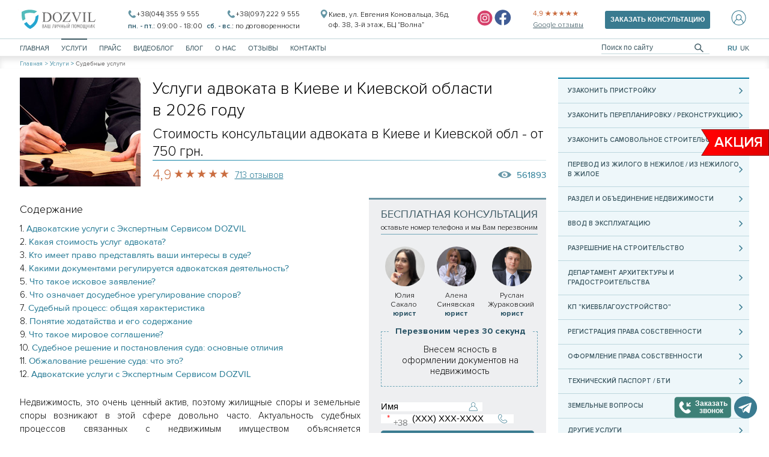

--- FILE ---
content_type: text/html; charset=UTF-8
request_url: https://dozvil.ua/ru/sudovi-poslugi
body_size: 18350
content:
<!DOCTYPE html>
<html lang="ru" data-page="services" data-view="browser" prefix="og: http://ogp.me/ns#">
<head>
	<meta charset="utf-8">
	<title>Адвокат по недвижимости | Cуд в Украине | Киев и Киевская область | 2026</title>
	<meta name="description" content="Судебные споры |Решение суда |Ходатайство | Иск">
	<meta name="keywords" content="адвокат, адвокат по недвижимости, адвокат по жилищным вопросам, адвокатская деятельность, адвокатские услуги, услуги адвоката, адвокатское бюро, суд, решение суда, ходатайство, апелляционная жалоба">
	<!-- <link rel="canonical" href="https://dozvil.ua/ru/sudovi-poslugi"> -->
	<link rel="alternate" hreflang="ru" href="https://dozvil.ua/ru/sudovi-poslugi">
	<link rel="alternate" hreflang="uk" href="https://dozvil.ua/uk/sudovi-poslugi">
	<meta name="author" content="Global Development Room, LLC <info@gdr.one>">
	<meta name="theme-color" content="#28697e">
	<meta property="og:type" content="website">
	<meta property="og:title" content="Адвокат по недвижимости | Cуд в Украине | Киев и Киевская область | 2026">
	<meta property="og:description" content="Судебные споры |Решение суда |Ходатайство | Иск">
	<meta http-equiv="Cache-Control" content="no-cache">
	<link rel="apple-touch-icon" href="/tpls/website/img/open-graf.jpg">
	
		<meta property="og:image" content="/tpls/website/img/open-graf.jpg">
		<meta name="twitter:image" content="https://dozvil.ua/tpls/website/img/open-graf.jpg">
		<link rel="shortcut icon" href="/tpls/website/img/favicon.ico">
	
	<link rel="manifest" href="/manifest.json">
	<meta name="viewport" content="width=device-width, initial-scale=1">
	<meta http-equiv="imagetoolbar" content="no">
	
	
	<link rel="stylesheet" href="/tpls/website/css/style.min.css?v=7" type="text/css">
	
	
	<style type="text/css">
		.hidden {display: none;}
		.header-language-search {display: none;}
	</style>
	
	<script type="text/javascript">
		(function(d, w, s) {
			var widgetHash = '81t0mn7336lju526dt6y',
				ctw = d.createElement(s);
			ctw.type = 'text/javascript';
			ctw.async = true;
			ctw.src = '//widgets.binotel.com/calltracking/widgets/' + widgetHash + '.js';
			var sn = d.getElementsByTagName(s)[0];
			sn.parentNode.insertBefore(ctw, sn);
		})(document, window, 'script');
	</script>
	<!-- <script src="https://ajax.googleapis.com/ajax/libs/jquery/3.4.1/jquery.min.js"></script> -->
	<script src="/tpls/website/js/core.min.js?43"></script>
<!-- 	<script src="/tpls/website/js/slick.min.js?v=2025"></script>
	<script src="/tpls/website/js/main.js?v=2049"></script> -->
	<script async src="https://www.googletagmanager.com/gtag/js?id=G-4SL0R1KDQT"></script>
	<script>
		var displayMode = 'browser';
		if (displayMode == 'browser' && (navigator.standalone || window.matchMedia('(display-mode: standalone)').matches)) {
			//location.href = location.pathname+'?standalone';
			location.href = '/standalone';
		}
		var lang_pre = 'ru/';
		(function(w, d, s, l, i){
			w[l] = w[l] || [];
			w[l].push({
				'gtm.start': new Date().getTime(),
				event: 'gtm.js'
			});
			var f = d.getElementsByTagName(s)[0],
				j = d.createElement(s),
				dl = l != 'dataLayer' ? '&l=' + l : '';
			j.async = true;
			j.src =
				'https://www.googletagmanager.com/gtm.js?id=' + i + dl;
			f.parentNode.insertBefore(j, f);
		})(window, document, 'script', 'dataLayer', 'GTM-NC2HSV2');
		
		window.dataLayer = window.dataLayer || [];
		function gtag(){dataLayer.push(arguments);}
		gtag('js', new Date());
		gtag('config', 'G-4SL0R1KDQT');
	</script>
	<script>
	<!-- после полной загрузки страницы по клику на кнопку назад/вперед в браузере отлавливаем popstate, 
	<!-- вызываем функцию Ajax.page и передаем ей данные e.state-->
		window.onload = function() {
			window.addEventListener("popstate", function(e) {
				e.preventDefault();
				if (e.state) {
					Ajax.page(e.state.link, 1);
				} else {
					Ajax.page(window.location.pathname, 1);
				}
			}, !1)
			
			   
			   let timeout_stock = 5;
			   if(timeout_stock > 0) {
					setTimeout(function(){
						 if(!$('.modal.show').length)
							showStock();
					},Number(timeout_stock)*1000);
			   }
			  
		};
	</script>
	
	<script>
	  if (typeof navigator.serviceWorker !== 'undefined') {
		navigator.serviceWorker.register('/sw.js')
	  }
	</script>
	<script type="application/ld+json">
	{
	  "@context" : "http://schema.org",
	  "@type" : "LegalService",
	  "name" : "DOZVIL.UA",
	  "description": "Судебные споры |Решение суда |Ходатайство | Иск",
	  "legalName" : "ДОЗВІЛ",
	  "url": "https://dozvil.ua/ru/sudovi-poslugi",
	  "logo": "https://dozvil.ua/tpls/website/img/logo-ru.png",
	  "image": "https://dozvil.ua/tpls/website/img/logo-ru.png",
	  "telephone" : [ "+38(044) 222 9 555", "+38(097) 222 9 555" ],
	  "priceRange" : "$$",
	  "email" : "info@dozvil.ua",
	  "address": {
		"@type": "PostalAddress",
		"streetAddress": "ул. Евгения Коновальца, 36д, оф.38, 3-й эт.",
		"addressLocality": "Киев",
		"addressRegion": "Киевская область",
		"postalCode": "03148",
		"addressCountry": "Украина"
	  },
	  "openingHours": ["Пн, Вт, Ср, Чт, Пт 09:00-19:00", "Сб, Вс 10:00-18:00"],
	  "aggregateRating" : {
		"@type" : "AggregateRating",
		"ratingValue" : "4.9",
		"bestRating" : "5",
		"ratingCount" : "713"
	  }
	}
	</script>
</head>

<body onscroll="setShadow()" class="lang-ru">
<div id="test"></div>
	<div class="container">
		
		<div class="top-site">
			<header class="header">
				
<!-- 				<div class="mobile-line-app show">
					<a href="/ru/app/about" onclick="Ajax.page(this.href); popularCenterMobil(); return false;" class="mobile-line-info">
						<img src="/tpls/website/icons/i-icon.svg" alt="dozvil info">
					</a>
					<div class="download-app-block" onclick="window.open('/app/get','_blank');">
						<div class="google-play-app">
							<img src="/tpls/website/img/google-play.svg" alt="dozvil.ua android">
						</div>
						<div class="app-store-app">
							<img src="/tpls/website/img/app-store.svg" alt="dozvil.ua ios">
						</div>
						<div class="download-app-text">Загрузить мобильное приложение</div>
					</div>
					<div class="close-app" onclick="this.parentNode.remove(); delete_appLine();"></div>
				</div> -->
				
				<div class="header-inner">
				  <div class="header-top wrap" data-form="form1">
					<div class="header-top-buttons">
						<div class="header-top-button-link">
							<span></span>
							<span></span>
							<span></span>
						</div>
					</div>
					<a class="logo-site" href="/ru/" onclick="Ajax.page(this.href); return false;" aria-label="Logo dozvil.ua">
						<img src="/tpls/website/img/logo-ru.svg" alt="Адвокат по недвижимости | Cуд в Украине | Киев и Киевская область | 2026">
					</a>
					<div class="header-callback">
					  <div>
						<div class="header-phone">
				<img src="/tpls/website/img/phone.svg" alt="">
				<a href="tel:+380443559555" class="binct-phone-number-1">
					+38(044) 355 9 555
				</a>
			</div><div class="header-phone">
				<img src="/tpls/website/img/phone.svg" alt="">
				<a href="tel:+380972229555" class="binct-phone-number-2">
					+38(097) 222 9 555 
				</a>
			</div>
					  </div>
					  <div class="header-schedule">
						<!--<li><span>пн. - пт.</span>: 09:00 - 18:00</li>-->
<p><span>пн. - пт.</span>: 09:00 - 18:00</p><!--<li><span>сб. - вс.</span>: по договоренности     </li>-->
<p><span>сб. - вс.</span>: по договоренности     </p>
					  </div>
					</div>
					
					<div class="header-address">
					  <img src="/tpls/website/img/icon-map.svg" alt="">
					  <p><a target="_blanck" href="https://www.google.com.ua/maps/place/%D0%AD%D0%BA%D1%81%D0%BF%D0%B5%D1%80%D1%82%D0%BD%D1%8B%D0%B9+%D1%81%D0%B5%D1%80%D0%B2%D0%B8%D1%81+DOZVIL:+%D0%A3%D0%B7%D0%B0%D0%BA%D0%BE%D0%BD%D0%B8%D1%82%D1%8C+%D1%81%D0%B0%D0%BC%D0%BE%D1%81%D1%82%D1%80%D0%BE%D0%B9.+%D0%A3%D0%B7%D0%B0%D0%BA%D0%BE%D0%BD%D0%B8%D1%82%D1%8C+%D0%BF%D0%B5%D1%80%D0%B5%D0%BF%D0%BB%D0%B0%D0%BD%D0%B8%D1%80%D0%BE%D0%B2%D0%BA%D1%83.+%D0%92%D0%B2%D0%BE%D0%B4+%D0%B2+%D1%8D%D0%BA%D1%81%D0%BF%D0%BB%D1%83%D0%B0%D1%82%D0%B0%D1%86%D0%B8%D1%8E./@50.4252977,30.5317087,17z/data=!4m8!1m2!2m1!1z0YPQu9C40YbQsCDQldCy0LPQtdC90LjRjyDQmtC-0L3QvtCy0LDQu9GM0YbQsCwgMzYsINCa0LjQtdCyLCDQs9C-0YDQvtC0INCa0LjQtdCyIGRvenZpbA!3m4!1s0x0:0x61b21c5ec5f557eb!8m2!3d50.4252978!4d30.5338973">Киев, ул. Евгения Коновальца, 36д, оф. 38, 3-й этаж, БЦ “Волна”</a></p>
					</div>
					
					
				    <div class="header-social" style="display: flex; gap: 8px;">
						<div>
							
							<a href="https://www.instagram.com/dozvil.ua" target="_blank">
								<img src="/tpls/website/img/b-instagram.svg?v=2" alt="Instagram">
							</a>
						</div>
						
						<div>
							<a href="https://www.facebook.com/profile.php?id=61582728206267" target="_blank">
								<img src="/tpls/website/img/b-facebook.svg" alt="Facebook">
							</a>
						</div>
						
					</div>
					
					<div class="header-testimonials">
						<div>
							<span>4,9</span>
							<img src="/tpls/website/img/star.svg" alt="">
							<img src="/tpls/website/img/star.svg" alt="">
							<img src="/tpls/website/img/star.svg" alt="">
							<img src="/tpls/website/img/star.svg" alt="">
							<img src="/tpls/website/img/star.svg" alt="">
						</div>
						<div>
							<a href="https://www.google.com/search?q=%D0%AD%D0%BA%D1%81%D0%BF%D0%B5%D1%80%D1%82%D0%BD%D1%8B%D0%B9+%D1%81%D0%B5%D1%80%D0%B2%D0%B8%D1%81+DOZVIL:+%D0%A3%D0%B7%D0%B0%D0%BA%D0%BE%D0%BD%D0%B8%D1%82%D1%8C+%D1%81%D0%B0%D0%BC%D0%BE%D1%81%D1%82%D1%80%D0%BE%D0%B9.+%D0%A3%D0%B7%D0%B0%D0%BA%D0%BE%D0%BD%D0%B8%D1%82%D1%8C+%D0%BF%D0%B5%D1%80%D0%B5%D0%BF%D0%BB%D0%B0%D0%BD%D0%B8%D1%80%D0%BE%D0%B2%D0%BA%D1%83,+%D0%B2%D1%83%D0%BB%D0%B8%D1%86%D1%8F+%D0%84%D0%B2%D0%B3%D0%B5%D0%BD%D0%B0+%D0%9A%D0%BE%D0%BD%D0%BE%D0%B2%D0%B0%D0%BB%D1%8C%D1%86%D1%8F,+36%D0%94,+%D0%BE%D1%84%D0%B8%D1%81+38,+%D0%9A%D0%B8%D1%97%D0%B2,+01133&ludocid=7039720360907200491&lsig=AB86z5V38EkYO_XLPWU5W-barxR2#lrd=0x40d4cf11a1516e25:0x61b21c5ec5f557eb,1,,," target="_blanck">Google отзывы</a>
						</div>
					</div>
				
					<button class="header-button" onclick="showForm()">Заказать консультацию</button>
					<div class="header-language mobile">
						<img class="mob-search" style="width: 22.39px; height: 21.85px;" src="/tpls/website/icons/search.svg" onclick="Ajax.page('/ru/search')" alt="">
						<img class="header-language-search" src="/tpls/website/img/lupa-mobile.svg" alt="">
						  <ul class="lang">
							<li><b class="active" data-lang="ru" title="Русский">RU</b></li><li><a href="/uk/sudovi-poslugi" data-lang="uk" title="Украинский">UK</a></li>
						  </ul>
						  
						  
						  
						  
						    <img class="header-profile-button-mobile" src="/tpls/website/icons/profile.svg" alt="profile icon">
							
						  
					</div>
					
					<div class="header-submenu-notification-block mobile" id="notif-mob-block">
						<ul class="header-submenu-notification"><li class="nempty">У вас еще нет новых оповещений</li></ul>
					</div>

					<div class="box-crew profile">
						
						<div>
							<img class="header-profile-button" src="/tpls/website/icons/profile.svg" alt="profile">
							
						</div>
					</div>
					
				  </div>
				</div>
			</header>
			
			<div class="header-bottom wrap" onclick="closeMobileMenu(this);">
				<nav class="header-nav menu">
					
					<ul>
		<li>
			<a href="/ru/" onclick="Ajax.page(this.href); popularCenterMobil(); return false;">Главная</a>
		</li>
		<li class="menu-dropdown"><a href="/ru/services" 
	
	
		onclick="Ajax.page(this.href); popularCenterMobil(); return false;"
	
	 data-href="services">
	Услуги
</a><div class="menu-sub"><div class="block-menu block-menu-header"> <ul><li class="dropdown"><a href="/ru/" 
	
	
		onclick="return false;"
	
	 data-href="">
	УЗАКОНИТЬ ПРИСТРОЙКУ
</a> <ul><li class="dropdown"><a href="/ru/oformlenie-pristrojki" 
	
	
		onclick="Ajax.page(this.href); popularCenterMobil(); return false;"
	
	 data-href="oformlenie-pristrojki">
	Узаконивание пристройки
</a></li><li class="dropdown"><a href="/ru/uzakonit-pristrojku-k-domu-" 
	
	
		onclick="Ajax.page(this.href); popularCenterMobil(); return false;"
	
	 data-href="uzakonit-pristrojku-k-domu-">
	Узаконить пристройку к дому
</a></li><li class="dropdown"><a href="/ru/uzakonit-pristrojku-k-kvartire" 
	
	
		onclick="Ajax.page(this.href); popularCenterMobil(); return false;"
	
	 data-href="uzakonit-pristrojku-k-kvartire">
	Узаконить пристройку к квартире
</a></li><li class="dropdown"><a href="/ru/oformit-pristrojku-k-mnogokvartirnomu-domu" 
	
	
		onclick="Ajax.page(this.href); popularCenterMobil(); return false;"
	
	 data-href="oformit-pristrojku-k-mnogokvartirnomu-domu">
	Оформить пристройку к многоквартирному дому
</a></li></ul> </li><li class="dropdown"><a href="/ru/" 
	
	
		onclick="return false;"
	
	 data-href="">
	УЗАКОНИТЬ ПЕРЕПЛАНИРОВКУ / РЕКОНСТРУКЦИЮ
</a> <ul><li class="dropdown"><a href="/ru/oformlenie-rekonstrukcii---pereplanirovki" 
	
	
		onclick="Ajax.page(this.href); popularCenterMobil(); return false;"
	
	 data-href="oformlenie-rekonstrukcii---pereplanirovki">
	Узаконить реконструкцию
</a></li><li class="dropdown"><a href="/ru/uzakonit-pereplanirovku" 
	
	
		onclick="Ajax.page(this.href); popularCenterMobil(); return false;"
	
	 data-href="uzakonit-pereplanirovku">
	Узаконить перепланировку
</a></li><li class="dropdown"><a href="/ru/razreshenie-na-rekonstrukciyu" 
	
	
		onclick="Ajax.page(this.href); popularCenterMobil(); return false;"
	
	 data-href="razreshenie-na-rekonstrukciyu">
	Разрешение на реконструкцию
</a></li><li class="dropdown"><a href="/ru/razreshenie-na-pereplanirovku" 
	
	
		onclick="Ajax.page(this.href); popularCenterMobil(); return false;"
	
	 data-href="razreshenie-na-pereplanirovku">
	Разрешение на перепланировку
</a></li></ul> </li><li class="dropdown"><a href="/ru/" 
	
	
		onclick="return false;"
	
	 data-href="">
	УЗАКОНИТЬ САМОВОЛЬНОЕ СТРОИТЕЛЬСТВО
</a> <ul><li class="dropdown"><a href="/ru/oformlenie-samostroya" 
	
	
		onclick="Ajax.page(this.href); popularCenterMobil(); return false;"
	
	 data-href="oformlenie-samostroya">
	Узаконить самострой
</a></li><li class="dropdown"><a href="/ru/oformlenie-zhilyh--dachnyh-i-sadovyh-domov" 
	
	
		onclick="Ajax.page(this.href); popularCenterMobil(); return false;"
	
	 data-href="oformlenie-zhilyh--dachnyh-i-sadovyh-domov">
	Узаконивание/оформление жилых, дачных и садовых домов
</a></li><li class="dropdown"><a href="/ru/registraciya-nezavershennogo-stroitelstva" 
	
	
		onclick="Ajax.page(this.href); popularCenterMobil(); return false;"
	
	 data-href="registraciya-nezavershennogo-stroitelstva">
	Оформление незавершенного строительства
</a></li><li class="dropdown"><a href="/ru/stroitelnaya-amnistiya" 
	
	
		onclick="Ajax.page(this.href); popularCenterMobil(); return false;"
	
	 data-href="stroitelnaya-amnistiya">
	Строительная амнистия
</a></li><li class="dropdown"><a href="/ru/oformlenie-garazha" 
	
	
		onclick="Ajax.page(this.href); popularCenterMobil(); return false;"
	
	 data-href="oformlenie-garazha">
	Узаконить гараж
</a></li><li class="dropdown"><a href="/ru/uzakonit-mansardu" 
	
	
		onclick="Ajax.page(this.href); popularCenterMobil(); return false;"
	
	 data-href="uzakonit-mansardu">
	Узаконить мансарду
</a></li><li class="dropdown"><a href="/ru/uzakonit-tehnicheskij-etazh" 
	
	
		onclick="Ajax.page(this.href); popularCenterMobil(); return false;"
	
	 data-href="uzakonit-tehnicheskij-etazh">
	Узаконить технический этаж
</a></li><li class="dropdown"><a href="/ru/uzakonit-cherdak" 
	
	
		onclick="Ajax.page(this.href); popularCenterMobil(); return false;"
	
	 data-href="uzakonit-cherdak">
	Узаконить чердак
</a></li><li class="dropdown"><a href="/ru/uzakonit-balkon-na-pervom-ili-vtorom-etazhe" 
	
	
		onclick="Ajax.page(this.href); popularCenterMobil(); return false;"
	
	 data-href="uzakonit-balkon-na-pervom-ili-vtorom-etazhe">
	Узаконить балкон
</a></li><li class="dropdown"><a href="/ru/uzakonit-vhodnuyu-gruppu" 
	
	
		onclick="Ajax.page(this.href); popularCenterMobil(); return false;"
	
	 data-href="uzakonit-vhodnuyu-gruppu">
	Узаконить входную группу
</a></li><li class="dropdown"><a href="/ru/uzakonit-terrasu" 
	
	
		onclick="Ajax.page(this.href); popularCenterMobil(); return false;"
	
	 data-href="uzakonit-terrasu">
	Узаконить террасу
</a></li><li class="dropdown"><a href="/ru/uzakonit-antresol" 
	
	
		onclick="Ajax.page(this.href); popularCenterMobil(); return false;"
	
	 data-href="uzakonit-antresol">
	Узаконить антресоль
</a></li></ul> </li><li class="dropdown"><a href="/ru/" 
	
	
		onclick="return false;"
	
	 data-href="">
	ПЕРЕВОД ИЗ ЖИЛОГО В НЕЖИЛОЕ / ИЗ НЕЖИЛОГО В ЖИЛОЕ
</a> <ul><li class="dropdown"><a href="/ru/perevod-zhilogo-pomesheniya--kvartiry--v-nezhiloe" 
	
	
		onclick="Ajax.page(this.href); popularCenterMobil(); return false;"
	
	 data-href="perevod-zhilogo-pomesheniya--kvartiry--v-nezhiloe">
	Перевод из жилого в нежилой фонд
</a></li><li class="dropdown"><a href="/ru/perevod-nezhilogo-pomesheniya-v-zhiloe--kvartiru-" 
	
	
		onclick="Ajax.page(this.href); popularCenterMobil(); return false;"
	
	 data-href="perevod-nezhilogo-pomesheniya-v-zhiloe--kvartiru-">
	Перевод из нежилого в жилой фонд
</a></li><li class="dropdown"><a href="/ru/perevod-apartamentov-v-zhiloe-pomeshenie" 
	
	
		onclick="Ajax.page(this.href); popularCenterMobil(); return false;"
	
	 data-href="perevod-apartamentov-v-zhiloe-pomeshenie">
	Перевод апартаментов в жилое помещение
</a></li><li class="dropdown"><a href="/ru/perevod-tvorcheskoj-masterskoj-v-kvartiru" 
	
	
		onclick="Ajax.page(this.href); popularCenterMobil(); return false;"
	
	 data-href="perevod-tvorcheskoj-masterskoj-v-kvartiru">
	Перевод творческой мастерской в квартиру
</a></li><li class="dropdown"><a href="/ru/izmenenie-funkcionalnogo-naznacheniya-pomesheniya" 
	
	
		onclick="Ajax.page(this.href); popularCenterMobil(); return false;"
	
	 data-href="izmenenie-funkcionalnogo-naznacheniya-pomesheniya">
	Изменение функционального назначения помещения
</a></li><li class="dropdown"><a href="/ru/perevod-sadovogo--dachnogo-doma-v-zhiloj" 
	
	
		onclick="Ajax.page(this.href); popularCenterMobil(); return false;"
	
	 data-href="perevod-sadovogo--dachnogo-doma-v-zhiloj">
	Перевод садового, дачного дома в жилой
</a></li></ul> </li><li class="dropdown"><a href="/ru/" 
	
	
		onclick="return false;"
	
	 data-href="">
	РАЗДЕЛ И ОБЪЕДИНЕНИЕ НЕДВИЖИМОСТИ
</a> <ul><li class="dropdown"><a href="/ru/razdel-kvartiry" 
	
	
		onclick="Ajax.page(this.href); popularCenterMobil(); return false;"
	
	 data-href="razdel-kvartiry">
	Раздел квартиры
</a></li><li class="dropdown"><a href="/ru/razdel-nezhilogo-pomesheniya" 
	
	
		onclick="Ajax.page(this.href); popularCenterMobil(); return false;"
	
	 data-href="razdel-nezhilogo-pomesheniya">
	Раздел нежилого помещения
</a></li><li class="dropdown"><a href="/ru/razdel-doma" 
	
	
		onclick="Ajax.page(this.href); popularCenterMobil(); return false;"
	
	 data-href="razdel-doma">
	Раздел дома
</a></li><li class="dropdown"><a href="/ru/obedinenie-kvartir" 
	
	
		onclick="Ajax.page(this.href); popularCenterMobil(); return false;"
	
	 data-href="obedinenie-kvartir">
	Объединение квартир
</a></li><li class="dropdown"><a href="/ru/obedinenie-nezhilyh-pomeshenij" 
	
	
		onclick="Ajax.page(this.href); popularCenterMobil(); return false;"
	
	 data-href="obedinenie-nezhilyh-pomeshenij">
	Объединение нежилых помещений
</a></li></ul> </li><li class="dropdown"><a href="/ru/" 
	
	
		onclick="return false;"
	
	 data-href="">
	ВВОД В ЭКСПЛУАТАЦИЮ
</a> <ul><li class="dropdown"><a href="/ru/vvod-v-ekspluataciyu-obektov" 
	
	
		onclick="Ajax.page(this.href); popularCenterMobil(); return false;"
	
	 data-href="vvod-v-ekspluataciyu-obektov">
	Ввод в эксплуатацию объектов
</a></li><li class="dropdown"><a href="/ru/vvod-doma-v-ekspluataciyu-" 
	
	
		onclick="Ajax.page(this.href); popularCenterMobil(); return false;"
	
	 data-href="vvod-doma-v-ekspluataciyu-">
	Ввод частного дома в эксплуатацию
</a></li><li class="dropdown"><a href="/ru/deklaraciya-vvoda-v-ekspluataciyu-obektov" 
	
	
		onclick="Ajax.page(this.href); popularCenterMobil(); return false;"
	
	 data-href="deklaraciya-vvoda-v-ekspluataciyu-obektov">
	Декларация о готовности объекта к эксплуатации
</a></li><li class="dropdown"><a href="/ru/Certifikat-dabi--gask-" 
	
	
		onclick="Ajax.page(this.href); popularCenterMobil(); return false;"
	
	 data-href="Certifikat-dabi--gask-">
	Cертификат готовности объекта к эксплуатации
</a></li><li class="dropdown"><a href="/ru/vvod-v-ekspluataciyu-mnogokvartirnogo-zhilogo-doma" 
	
	
		onclick="Ajax.page(this.href); popularCenterMobil(); return false;"
	
	 data-href="vvod-v-ekspluataciyu-mnogokvartirnogo-zhilogo-doma">
	Ввод в эксплуатацию многоквартирного жилого дома
</a></li></ul> </li><li class="dropdown"><a href="/ru/" 
	
	
		onclick="return false;"
	
	 data-href="">
	РАЗРЕШЕНИЕ НА СТРОИТЕЛЬСТВО
</a> <ul><li class="dropdown"><a href="/ru/razreshenie-na-stroitelstvo" 
	
	
		onclick="Ajax.page(this.href); popularCenterMobil(); return false;"
	
	 data-href="razreshenie-na-stroitelstvo">
	Разрешение на строительство
</a></li><li class="dropdown"><a href="/ru/razreshenie-na-stroitelstvo-doma" 
	
	
		onclick="Ajax.page(this.href); popularCenterMobil(); return false;"
	
	 data-href="razreshenie-na-stroitelstvo-doma">
	Разрешение на строительство дома
</a></li><li class="dropdown"><a href="/ru/razreshenie-na-stroitelstvo-mnogokvartirnogo-doma" 
	
	
		onclick="Ajax.page(this.href); popularCenterMobil(); return false;"
	
	 data-href="razreshenie-na-stroitelstvo-mnogokvartirnogo-doma">
	Разрешение на строительство многоквартирного дома
</a></li><li class="dropdown"><a href="/ru/uvedomlenie-o-podgotovitelnyh-rabotah" 
	
	
		onclick="Ajax.page(this.href); popularCenterMobil(); return false;"
	
	 data-href="uvedomlenie-o-podgotovitelnyh-rabotah">
	Уведомление о подготовительных работах
</a></li><li class="dropdown"><a href="/ru/uvedomlenie-o-nachale-stroitelstva" 
	
	
		onclick="Ajax.page(this.href); popularCenterMobil(); return false;"
	
	 data-href="uvedomlenie-o-nachale-stroitelstva">
	Уведомление о начале строительных работ
</a></li><li class="dropdown"><a href="/ru/uvedomlenie-ob-izmenenii-dannyh" 
	
	
		onclick="Ajax.page(this.href); popularCenterMobil(); return false;"
	
	 data-href="uvedomlenie-ob-izmenenii-dannyh">
	Уведомление об изменении данных
</a></li></ul> </li><li class="dropdown"><a href="/ru/" 
	
	
		onclick="return false;"
	
	 data-href="">
	ДЕПАРТАМЕНТ АРХИТЕКТУРЫ И ГРАДОСТРОИТЕЛЬСТВА
</a> <ul><li class="dropdown"><a href="/ru/stroitelnyj-pasport" 
	
	
		onclick="Ajax.page(this.href); popularCenterMobil(); return false;"
	
	 data-href="stroitelnyj-pasport">
	Строительный паспорт
</a></li><li class="dropdown"><a href="/ru/gradostroitelnye-usloviya" 
	
	
		onclick="Ajax.page(this.href); popularCenterMobil(); return false;"
	
	 data-href="gradostroitelnye-usloviya">
	Градостроительные условия и ограничения
</a></li><li class="dropdown"><a href="/ru/prisvoenie-pochtovogo-adresa" 
	
	
		onclick="Ajax.page(this.href); popularCenterMobil(); return false;"
	
	 data-href="prisvoenie-pochtovogo-adresa">
	Присвоение почтового адреса
</a></li><li class="dropdown"><a href="/ru/shema-namerenij-zastrojki-" 
	
	
		onclick="Ajax.page(this.href); popularCenterMobil(); return false;"
	
	 data-href="shema-namerenij-zastrojki-">
	Схема застройки
</a></li></ul> </li><li class="dropdown"><a href="/ru/" 
	
	
		onclick="return false;"
	
	 data-href="">
	КП "КИЕВБЛАГОУСТРОЙСТВО"
</a> <ul><li class="dropdown"><a href="/ru/kontrolnaya-karta" 
	
	
		onclick="Ajax.page(this.href); popularCenterMobil(); return false;"
	
	 data-href="kontrolnaya-karta">
	Контрольная карта на нарушение благоустройства
</a></li></ul> </li><li class="dropdown"><a href="/ru/" 
	
	
		onclick="return false;"
	
	 data-href="">
	РЕГИСТРАЦИЯ ПРАВА СОБСТВЕННОСТИ
</a> <ul><li class="dropdown"><a href="/ru/registraciya-prava-sobstvennosti" 
	
	
		onclick="Ajax.page(this.href); popularCenterMobil(); return false;"
	
	 data-href="registraciya-prava-sobstvennosti">
	Регистрация права собственности
</a></li><li class="dropdown"><a href="/ru/registraciya-prava-sobstvennosti-na-kvartiru" 
	
	
		onclick="Ajax.page(this.href); popularCenterMobil(); return false;"
	
	 data-href="registraciya-prava-sobstvennosti-na-kvartiru">
	Регистрация права собственности на квартиру
</a></li><li class="dropdown"><a href="/ru/registraciya-prava-sobstvennosti-na-dom" 
	
	
		onclick="Ajax.page(this.href); popularCenterMobil(); return false;"
	
	 data-href="registraciya-prava-sobstvennosti-na-dom">
	Регистрация права собственности на дом
</a></li><li class="dropdown"><a href="/ru/oformlenie-prava-sobstvennosti-na-nezhiloe-pomeshenie" 
	
	
		onclick="Ajax.page(this.href); popularCenterMobil(); return false;"
	
	 data-href="oformlenie-prava-sobstvennosti-na-nezhiloe-pomeshenie">
	Регистрация права собственности на помещение
</a></li><li class="dropdown"><a href="/ru/registraciya-nezavershennogo-stroitelstva" 
	
	
		onclick="Ajax.page(this.href); popularCenterMobil(); return false;"
	
	 data-href="registraciya-nezavershennogo-stroitelstva">
	Регистрация незавершенного строительства
</a></li><li class="dropdown"><a href="/ru/registraciya-prava-sobstvennosti-po-resheniyu-suda" 
	
	
		onclick="Ajax.page(this.href); popularCenterMobil(); return false;"
	
	 data-href="registraciya-prava-sobstvennosti-po-resheniyu-suda">
	Регистрация права собственности по решению суда
</a></li><li class="dropdown"><a href="/ru/registraciya-prava-sobstvennosti-na-zemlyu" 
	
	
		onclick="Ajax.page(this.href); popularCenterMobil(); return false;"
	
	 data-href="registraciya-prava-sobstvennosti-na-zemlyu">
	Регистрация земельного участка
</a></li></ul> </li><li class="dropdown"><a href="/ru/" 
	
	
		onclick="return false;"
	
	 data-href="">
	Оформление права собственности
</a> <ul><li class="dropdown"><a href="/ru/oformlenie-nedvizhimosti" 
	
	
		onclick="Ajax.page(this.href); popularCenterMobil(); return false;"
	
	 data-href="oformlenie-nedvizhimosti">
	Оформление права собственности на недвижимость
</a></li><li class="dropdown"><a href="/ru/registraciya-prava-sobstvennosti-na-kvartiru" 
	
	
		onclick="Ajax.page(this.href); popularCenterMobil(); return false;"
	
	 data-href="registraciya-prava-sobstvennosti-na-kvartiru">
	Оформление права собственности на квартиру
</a></li><li class="dropdown"><a href="/ru/registraciya-prava-sobstvennosti-na-dom" 
	
	
		onclick="Ajax.page(this.href); popularCenterMobil(); return false;"
	
	 data-href="registraciya-prava-sobstvennosti-na-dom">
	Оформление права собственности на дом
</a></li><li class="dropdown"><a href="/ru/oformlenie-prava-sobstvennosti-na-nezhiloe-pomeshenie" 
	
	
		onclick="Ajax.page(this.href); popularCenterMobil(); return false;"
	
	 data-href="oformlenie-prava-sobstvennosti-na-nezhiloe-pomeshenie">
	Оформление права собственности на нежилое помещение
</a></li></ul> </li><li class="dropdown"><a href="/ru/" 
	
	
		onclick="return false;"
	
	 data-href="">
	ТЕХНИЧЕСКИЙ ПАСПОРТ /  БТИ
</a> <ul><li class="dropdown"><a href="/ru/tehnicheskij-pasport" 
	
	
		onclick="Ajax.page(this.href); popularCenterMobil(); return false;"
	
	 data-href="tehnicheskij-pasport">
	Технический паспорт
</a></li><li class="dropdown"><a href="/ru/tehnicheskij-pasport-na-dom" 
	
	
		onclick="Ajax.page(this.href); popularCenterMobil(); return false;"
	
	 data-href="tehnicheskij-pasport-na-dom">
	Технический паспорт на дом
</a></li><li class="dropdown"><a href="/ru/oformlenie-tehnicheskogo-pasporta-na-garazh" 
	
	
		onclick="Ajax.page(this.href); popularCenterMobil(); return false;"
	
	 data-href="oformlenie-tehnicheskogo-pasporta-na-garazh">
	Технический паспорт на гараж
</a></li><li class="dropdown"><a href="/ru/tehnicheskij-pasport-na-kvartiru" 
	
	
		onclick="Ajax.page(this.href); popularCenterMobil(); return false;"
	
	 data-href="tehnicheskij-pasport-na-kvartiru">
	Технический паспорт на квартиру
</a></li><li class="dropdown"><a href="/ru/tehnicheskij-pasport-na-nezhiloe-pomeshenie" 
	
	
		onclick="Ajax.page(this.href); popularCenterMobil(); return false;"
	
	 data-href="tehnicheskij-pasport-na-nezhiloe-pomeshenie">
	Технический паспорт на нежилое помещение и здание
</a></li><li class="dropdown"><a href="/ru/tehpasport-na-mnogokvartirnyj-dom" 
	
	
		onclick="Ajax.page(this.href); popularCenterMobil(); return false;"
	
	 data-href="tehpasport-na-mnogokvartirnyj-dom">
	Техпаспорт на многоквартирный дом
</a></li><li class="dropdown"><a href="/ru/tehpasport-na-kommercheskuyu-nedvizhimost" 
	
	
		onclick="Ajax.page(this.href); popularCenterMobil(); return false;"
	
	 data-href="tehpasport-na-kommercheskuyu-nedvizhimost">
	Техпаспорт на коммерческую недвижимость
</a></li><li class="dropdown"><a href="/ru/tehpasport-na-celostnyj-imushestvennyj-kompleks" 
	
	
		onclick="Ajax.page(this.href); popularCenterMobil(); return false;"
	
	 data-href="tehpasport-na-celostnyj-imushestvennyj-kompleks">
	Техпаспорт на целостный имущественный комплекс
</a></li><li class="dropdown"><a href="/ru/spravka-bti" 
	
	
		onclick="Ajax.page(this.href); popularCenterMobil(); return false;"
	
	 data-href="spravka-bti">
	Информационная справка БТИ
</a></li><li class="dropdown"><a href="/ru/spravka-ob-otsutstvii-stroenij-na-zemelnom-uchastke-" 
	
	
		onclick="Ajax.page(this.href); popularCenterMobil(); return false;"
	
	 data-href="spravka-ob-otsutstvii-stroenij-na-zemelnom-uchastke-">
	Справка об отсутствии строений на земельном участке
</a></li><li class="dropdown"><a href="/ru/uslugi-bti-" 
	
	
		onclick="Ajax.page(this.href); popularCenterMobil(); return false;"
	
	 data-href="uslugi-bti-">
	Услуги БТИ
</a></li></ul> </li><li class="dropdown"><a href="/ru/" 
	
	
		onclick="return false;"
	
	 data-href="">
	Земельные вопросы
</a> <ul><li class="dropdown"><a href="/ru/privatizaciya-zemelnogo-uchastka" 
	
	
		onclick="Ajax.page(this.href); popularCenterMobil(); return false;"
	
	 data-href="privatizaciya-zemelnogo-uchastka">
	Приватизация земельного участка
</a></li><li class="dropdown"><a href="/ru/privatizirovat-zemlyu-pod-domom" 
	
	
		onclick="Ajax.page(this.href); popularCenterMobil(); return false;"
	
	 data-href="privatizirovat-zemlyu-pod-domom">
	Приватизировать землю под домом
</a></li><li class="dropdown"><a href="/ru/registraciya-prava-sobstvennosti-na-zemlyu" 
	
	
		onclick="Ajax.page(this.href); popularCenterMobil(); return false;"
	
	 data-href="registraciya-prava-sobstvennosti-na-zemlyu">
	Регистрация земельного участка
</a></li><li class="dropdown"><a href="/ru/razdel-zemelnogo-uchastka" 
	
	
		onclick="Ajax.page(this.href); popularCenterMobil(); return false;"
	
	 data-href="razdel-zemelnogo-uchastka">
	Раздел земельного участка
</a></li><li class="dropdown"><a href="/ru/obedinenie-zemli" 
	
	
		onclick="Ajax.page(this.href); popularCenterMobil(); return false;"
	
	 data-href="obedinenie-zemli">
	Объединение земельных участков
</a></li><li class="dropdown"><a href="/ru/izmenenie-celevogo-naznacheniya-zemli" 
	
	
		onclick="Ajax.page(this.href); popularCenterMobil(); return false;"
	
	 data-href="izmenenie-celevogo-naznacheniya-zemli">
	Изменение целевого назначения земли
</a></li><li class="dropdown"><a href="/ru/kadastrovyj-nomer-zemelnogo-uchastka-" 
	
	
		onclick="Ajax.page(this.href); popularCenterMobil(); return false;"
	
	 data-href="kadastrovyj-nomer-zemelnogo-uchastka-">
	Кадастровый номер земельного участка
</a></li><li class="dropdown"><a href="/ru/vypiska-dzk-" 
	
	
		onclick="Ajax.page(this.href); popularCenterMobil(); return false;"
	
	 data-href="vypiska-dzk-">
	Выписка ГЗК (ДЗК)
</a></li><li class="dropdown"><a href="/ru/topograficheskaya-semka" 
	
	
		onclick="Ajax.page(this.href); popularCenterMobil(); return false;"
	
	 data-href="topograficheskaya-semka">
	Топографическая съемка
</a></li><li class="dropdown"><a href="/ru/vykopirovka-iz-generalnogo-plana" 
	
	
		onclick="Ajax.page(this.href); popularCenterMobil(); return false;"
	
	 data-href="vykopirovka-iz-generalnogo-plana">
	Выкопировка из генерального плана
</a></li><li class="dropdown"><a href="/ru/nanesenie-krasnyh-linij-na-plan-uchastka" 
	
	
		onclick="Ajax.page(this.href); popularCenterMobil(); return false;"
	
	 data-href="nanesenie-krasnyh-linij-na-plan-uchastka">
	Нанесение красных линий на план участка
</a></li><li class="dropdown"><a href="/ru/geologiya" 
	
	
		onclick="Ajax.page(this.href); popularCenterMobil(); return false;"
	
	 data-href="geologiya">
	Геология
</a></li><li class="dropdown"><a href="/ru/geodeziya" 
	
	
		onclick="Ajax.page(this.href); popularCenterMobil(); return false;"
	
	 data-href="geodeziya">
	Геодезия
</a></li></ul> </li><li class="dropdown"><a href="/ru/" 
	
	
		onclick="return false;"
	
	 data-href="">
	ДРУГИЕ УСЛУГИ
</a> <ul><li class="dropdown"><a href="/ru/ekspertiza-proektnoj-dokumentacii" 
	
	
		onclick="Ajax.page(this.href); popularCenterMobil(); return false;"
	
	 data-href="ekspertiza-proektnoj-dokumentacii">
	Экспертиза проектной документации
</a></li><li class="dropdown"><a href="/ru/sudovi-poslugi" 
	
	
		onclick="Ajax.page(this.href); popularCenterMobil(); return false;"
	
	 data-href="sudovi-poslugi">
	Судебные услуги
</a></li><li class="dropdown"><a href="/ru/oformlenie-nasledstva" 
	
	
		onclick="Ajax.page(this.href); popularCenterMobil(); return false;"
	
	 data-href="oformlenie-nasledstva">
	Оформление наследства
</a></li><li class="dropdown"><a href="/ru/stroitelnaya-licenziya" 
	
	
		onclick="Ajax.page(this.href); popularCenterMobil(); return false;"
	
	 data-href="stroitelnaya-licenziya">
	Строительная лицензия
</a></li><li class="dropdown"><a href="/ru/yuristy-po-nedvizhimosti" 
	
	
		onclick="Ajax.page(this.href); popularCenterMobil(); return false;"
	
	 data-href="yuristy-po-nedvizhimosti">
	Юрист по недвижимости
</a></li><li class="dropdown"><a href="/ru/otchet-o-tehnicheskom-obsledovanii" 
	
	
		onclick="Ajax.page(this.href); popularCenterMobil(); return false;"
	
	 data-href="otchet-o-tehnicheskom-obsledovanii">
	Отчёт о техническом обследовании
</a></li></ul> </li></ul> </div></div></li><li class="menu-dropdown"><a href="/ru/price" 
	
	
		onclick="Ajax.page(this.href); popularCenterMobil(); return false;"
	
	 data-href="price">
	Прайс
</a></li><li class="menu-dropdown"><a href="/ru/videoblog/1" 
	
	
		onclick="Ajax.page(this.href); popularCenterMobil(); return false;"
	
	 data-href="videoblog/1">
	Видеоблог
</a></li><li class="menu-dropdown"><a href="/ru/blog" 
	
	
		onclick="Ajax.page(this.href); popularCenterMobil(); return false;"
	
	 data-href="blog">
	Блог
</a></li><li class="menu-dropdown"><a href="javascript:checkUrl('about');" 
	
	 data-href="about">
	О нас
</a></li><li class="menu-dropdown"><a href="/ru/reviews" 
	
	
		onclick="Ajax.page(this.href); popularCenterMobil(); return false;"
	
	 data-href="reviews">
	Отзывы
</a></li><li class="menu-dropdown"><a href="javascript:checkUrl('contacts');" 
	
	 data-href="contacts">
	Контакты
</a></li></ul>
					
				</nav>
				<div class="header-search"> <!--active-search-->
					<form>
					  <input type="search" aria-label="search" id="mySearch" name="q" placeholder="Поиск по сайту" onfocus="Ajax.page('/ru/search')" oninput="search(this.value)" readonly> <!--autofocus -->
					  <input name="submit" onclick="Ajax.page('/ru/search')"  value="">
					</form>
				</div>
				<div class="header-language">
						<img class="mob-search disabled" style="width: 22.39px; height: 21.85px;" src="/tpls/website/icons/search.svg" onclick="Ajax.page('/ru/search')" alt="">
						<img class="header-language-search" src="/tpls/website/img/lupa-mobile.svg" alt="">
					  
					  <ul class="lang">
						<li><b class="active" data-lang="ru" title="Русский">RU</b></li><li><a href="/uk/sudovi-poslugi" data-lang="uk" title="Украинский">UK</a></li>
					  </ul>
				</div>
			</div>
		</div>
		
		
		

		<div itemscope itemtype="http://schema.org/Article">
			<meta itemscope itemprop="mainEntityOfPage" itemType="http://schema.org/WebPage" itemid="https://dozvil.ua/ru/sudovi-poslugi" content="">
			<div class="hidden" itemprop="publisher" itemscope itemtype="http://schema.org/Organization">
				<div itemprop="logo" itemscope itemtype="http://schema.org/ImageObject">
					<link itemprop="image url" href="/tpls/website/img/logo-ru.png">
					<meta itemprop="height" content="600">
					<meta itemprop="width" content="1893">
				</div>
				<meta itemprop="telephone" content="+380442229555">
				<meta itemprop="address" content="ул. Евгения Коновальца, 36д, оф.38, 3-й эт.">
				<meta itemprop="name" content="DOZVIL.UA">
			</div>
			<div itemprop="author" itemscope itemtype="http://schema.org/Organization" class="hidden">
				<meta itemprop="name" content="DOZVIL.UA">
				<meta itemprop="address" content="ул. Евгения Коновальца, 36д, оф.38, 3-й эт.">
				<meta itemprop="telephone" content="+380442229555">
			</div>
			<div class="hidden" itemprop="headline">Адвокат по недвижимости | Cуд в Украине | Киев и Киевская область | 2026</div>
<!-- 			<meta itemprop="datePublished" content="2019-05-06T10:52:23+03:00">
			<time itemprop="dateModified" datetime="2019-05-07T13:01:18+03:00" class="hidden"></time> -->
			<meta itemprop="datePublished" content="2023-12-22T01:17:23+02:00">
			<time itemprop="dateModified" datetime="2026-01-02T00:00:00+02:00" class="hidden"></time>
			<div itemprop="articleBody">
				<main id="content" class="content-main" style="padding-top: 0;">
					<div class="hidden" itemprop="image" itemscope itemtype="http://schema.org/ImageObject">
						<link itemprop="image url" href="/tpls/website/img/header-bg.jpg">
						<meta itemprop="height" content="259">
						<meta itemprop="width" content="1440">
					</div>
					<div class="breadcrumbs singles">
	
<!-- <div class="dwnload-app">
	<a href="/ru/app/about" onclick="Ajax.page(this.href); popularCenterMobil(); return false;" class="dwnload-app app-container">
		<div class="stores-app">
			<div class="gp-app">
				<img src="/tpls/website/img/google-play.svg" alt="Google Pay SVG">
				<div>Google Play</div>
			</div>
			<div class="as-app">
				<img src="/tpls/website/img/app-store.svg" alt="App Store SVG">
				<div>App Store</div>
			</div>
		</div>
		<div class="steps-app">
			<div class="step-app">
				<div>1</div>
				<div>Бесплатная консультация</div>
			</div>
			<div class="step-app">
				<div>2</div>
				<div>Заключение договора</div>
			</div>
			<div class="step-app">
				<div>3</div>
				<div>Контроль статуса в приложении</div>
			</div>
			<div class="step-app">
				<div>4</div>
				<div>Готовность документов</div>
			</div>
		</div>
	</a>
	<div class="close-app" onclick="this.parentNode.remove()"></div>
</div> -->

    <div class="wrap">
		<ul>
			<li><a href="/ru/" onclick="Ajax.page(this.href); return false;">Главная</a></li>
			<li><a href="/ru/services" onclick="Ajax.page(this.href); return false;">Услуги</a></li>
			<li class="active">Судебные услуги</li>
		</ul>
    </div>
</div>

<div class="wrap-new wrap-new-other">
	<div class="left">
		<div class="services test">
			<div class="services-top">
				
				<div class="services-top-left">
					<img src="/uploads/wservices/153/popular_629dc82fd7cb5.jpg" alt="Услуги адвоката в Киеве и Киевской области в 2026 году">
				</div>
				
				<button class="services-consultation" style="margin-top: 5px" onclick="Ajax.page('/ru/videoblog/3')">видео отзывы<img class="video_review_btn_img" src="/tpls/website/img/views_white.svg" alt="reviews"></button>
				<button class="services-consultation" style="margin-bottom: 0px" onclick="showForm()">Заказать консультацию</button>
				<div class="services-top-right" style="position: relative;">
					
					<h1>Услуги адвоката в Киеве и Киевской области в 2026 году</h1>
					
					<h2>Стоимость консультации адвоката в Киеве и Киевской обл - от 750 грн.</h2>
					
					<div class="services-top-reviews">
					  <div class="services-top-stars">
					  <!-- {count-reviews} -->
						<span>4,9</span>
						
						<div class="services-top-star">
						  <a href="#"><img src="/tpls/website/img/star.svg" alt=""></a>
						  <a href="#"><img src="/tpls/website/img/star.svg" alt=""></a>
						  <a href="#"><img src="/tpls/website/img/star.svg" alt=""></a>
						  <a href="#"><img src="/tpls/website/img/star.svg" alt=""></a>
						  <a href="#"><img src="/tpls/website/img/star.svg" alt=""></a>
						</div>
						
						<a href="/ru/reviews" onclick="Ajax.page(this.href); return false;">713 отзывов</a>
					  </div>
					  <div>
						<!--<span class="services-top-date">28.12.2019</span>-->
						<img src="/tpls/website/img/views.svg" alt="">
						<span class="services-top-prosmotr">561893</span>
					  </div>
					</div>
				</div>
			</div>

			<div class="services-bottom">
				<div class="services-bottom-all">
					<div class="services-bottom-right">
						<div class="modal-box">
							<!--form-consul-mini-->
							<form class="form form-group" onsubmit="return request(event,'top')" data-form="form8">
  <div class="form-left">
	<input type="text" value="" aria-label="name" name='name' placeholder="Имя" />
<!-- 	<div class="pl-input">
		<input type="tel" placeholder="+38" pattern="\([0-9]{3}\)\s[0-9]{3}-[0-9]{4}" aria-label="phone" required oninput="phoneMask(event)" onkeyup="phoneMask(event)" onfocus="phoneFocus(event)" onblur="phoneBlur(event)" name='tel' maxlength="14">
	</div> -->
	
	<div class="tel-focus-box">
		<input class="tel" type="tel" aria-label="Phone" pattern="\([0-9]{3}\)\s[0-9]{3}-[0-9]{4}" oninput="phoneMask(event,1)" onkeyup="phoneMask(event,1)" onfocus="phoneFocus(event,1)" onblur="phoneBlur(event,1)" name="tel" placeholder="(XXX) XXX-XXXX" maxlength="20" required>
		<p class="phone-no-zerro">Телефон должен начинаться с ноля<br/>(Например 095, 066, 096, 073 или др.)</p>
	</div>
	<button type="submit" onclick="req_click(event)">Заказать консультацию</button>
  </div>
  <div class="form-right">
	<h3 class="form-title">Бесплатная консультация</h3>
	<p class="form-text">оставьте номер телефона и мы Вам перезвоним</p>
	<div class="form-bottom">
	  <div>
			<img src="/tpls/website/img/jurist_4_2x.jpg">
			<p style="min-width: 79px;">Юлия<br />Сакало&nbsp<span>юрист</span></p>
		</div>
		<div>
			<img src="/tpls/website/img/jurist_3_2x.jpg">
			<p>Алена Синявская&nbsp<span>юрист</span></p>
		</div>
		<div>
			<img src="/tpls/website/img/jurist_1_2x.png">
			<p>Руслан Жураковский&nbsp<span>юрист</span></p>
		</div>
	</div>
	<div class="form-zvonok">
	  <p>Перезвоним через 30 секунд</p>
	  <p>Внесем ясность в оформлении документов на недвижимость</p>
	</div>
  </div>
</form>
						</div>
					</div>
					<div class="list-content-block">
						<span>Содержание</span>
						<ol class="list-content">
							<li data-id="1" data-header="h2">
					<a href="#header-1" onclick="return scrollToId(event)">Адвокатские услуги с Экспертным Сервисом DOZVIL</a>
				</li><li data-id="2" data-header="h2">
					<a href="#header-2" onclick="return scrollToId(event)">Какая стоимость услуг адвоката?</a>
				</li><li data-id="3" data-header="h2">
					<a href="#header-3" onclick="return scrollToId(event)">Кто имеет право представлять ваши интересы в суде?</a>
				</li><li data-id="4" data-header="h2">
					<a href="#header-4" onclick="return scrollToId(event)">Какими документами регулируется адвокатская деятельность?</a>
				</li><li data-id="5" data-header="h2">
					<a href="#header-5" onclick="return scrollToId(event)">Что такое исковое заявление?</a>
				</li><li data-id="6" data-header="h2">
					<a href="#header-6" onclick="return scrollToId(event)">Что означает досудебное урегулирование споров?</a>
				</li><li data-id="7" data-header="h2">
					<a href="#header-7" onclick="return scrollToId(event)">Судебный процесс: общая характеристика</a>
				</li><li data-id="8" data-header="h2">
					<a href="#header-8" onclick="return scrollToId(event)">Понятие ходатайства и его содержание</a>
				</li><li data-id="9" data-header="h2">
					<a href="#header-9" onclick="return scrollToId(event)">Что такое мировое соглашение?</a>
				</li><li data-id="10" data-header="h2">
					<a href="#header-10" onclick="return scrollToId(event)">Судебное решение и постановления суда: основные отличия</a>
				</li><li data-id="11" data-header="h2">
					<a href="#header-11" onclick="return scrollToId(event)">Обжалование решение суда: что это?</a>
				</li><li data-id="12" data-header="h2">
					<a href="#header-12" onclick="return scrollToId(event)">Адвокатские услуги с Экспертным Сервисом DOZVIL</a>
				</li>
						</ol>
					</div>
					
					<span class="dcontent"><div style="text-align: justify;">Недвижимость, это очень ценный актив, поэтому жилищные споры и земельные споры возникают в этой сфере довольно часто. Актуальность судебных процессов связанных с недвижимым имуществом объясняется несовершенством нашего законодательства. Также на ситуацию влияют и ошибки, допущенные при выдаче документации на недвижимое имущество. </div><div style="text-align: justify;">Защита своих прав и интересов в этой сфере требует участия специалистов и наличия конкретных знаний. Если Ваши права в отношении недвижимого имущества были нарушены, то составление претензии и искового заявления, станут первыми шагами на пути защиты своих интересов. Правильные действия при обращении в суд в отношении недвижимого имущества позволят Вам достичь необходимого результата.</div><h2 style="text-align: justify;" id="header-1">Адвокатские услуги с Экспертным Сервисом DOZVIL</h2><div style="text-align: justify;">Компания DOZVIL, оказывает юридическое сопровождение в следующих вопросах:</div><div><ul><li style="text-align: justify;">Раздел объекта недвижимости между совладельцами.</li></ul></div><div style="text-align: justify;">Чаще всего это раздел одного дома на два независимых объекта между совладельцами или выделение своей части от целого объекта недвижимости. В такой ситуации, также может потребоваться и адвокат по жилищным вопросам.</div><div><ul><li style="text-align: justify;">Признание права собственности на недвижимость в суде.</li></ul></div><div style="text-align: justify;">К примеру, признание права собственности на дом, который был построен на земельном участке без документов о праве собственности, но при этом есть привязка к документации о выделении такого участка в пользование. </div><div><ul><li style="text-align: justify;">Узаконивание самовольного строительства или реконструкции объекта в судебном порядке.</li></ul></div><div style="text-align: justify;">Эта процедура рассматривается в случае строительства или реконструкции объекта недвижимости на земельном участке без получения надлежащих разрешительных документов или выполнения строительных работ с нарушением основных строительных норм.</div><div><ul><li style="text-align: justify;">Восстановление документов о праве собственности на объект недвижимости в судебном порядке.</li></ul></div><div style="text-align: justify;">Данная процедура необходима в случае утери документов о праве собственности на недвижимость, на которые нельзя получить дубликат, поскольку органа выдачи этих документов уже не существует. К таким документам чаще всего относятся государственные акты на землю, договора купли-продажи на бирже и т.д.</div><h2 style="text-align: justify;" id="header-2">Какая стоимость услуг адвоката?</h2><div style="text-align: justify;">Стоимость услуг просчитываются в индивидуальном порядке, после проведения первичного анализа имеющейся документации и ситуации в целом и могут составлять:</div><div><ul class="check"><li style="text-align: justify;">Консультация - от 750 грн</li><li style="text-align: justify;">Стоимость услуг - от 15 000 грн</li></ul></div><div style="text-align: justify;">Факторы, которые влияют на формирование стоимости услуг:</div><div><ul class="triangle"><li style="text-align: justify;">наличие необходимой документации на объект недвижимости и/или земельный участок</li><li style="text-align: justify;">количество совладельцев объекта</li><li style="text-align: justify;">местонахождение объекта</li><li style="text-align: justify;">обстоятельства и сложность дела в целом.</li></ul></div><div style="text-align: justify;">Примечание:</div><div style="text-align: justify;">Судебный сбор, экспертные заключения и техническая документация, которая может понадобиться в рамках судебного дела оплачиваются заказчиком услуги.</div><h2 style="text-align: justify;" id="header-3">Кто имеет право представлять ваши интересы в суде?</h2><div style="text-align: justify;">Представлять свои интересы и вести судебные споры сторона или третье лицо могут самостоятельно или через представителя, при этом, личное участие в деле физического лица не препятствует возможности иметь представителя.</div><div style="text-align: justify;">Юридическое лицо, как правило, участвует в деле через своего руководителя или уполномоченного действовать от его имени члена исполнительного органа на основании закона, устава или через представителя.</div><div style="text-align: justify;">Представителем может выступать юрист или адвокат.</div><h2 style="text-align: justify;" id="header-4">Какими документами регулируется адвокатская деятельность?</h2><div style="text-align: justify;">Самым основным документом, которым регулируется адвокатская деятельность, является Закон Украины “<a href="" rel="nofollow noreferrer" target="_blank">Об Адвокатуре и адвокатской деятельности”</a>. Помимо вышеуказанного закона, сюда можно отнести и <a href="" rel="nofollow noreferrer" target="_blank">гражданский кодекс</a>, <a href="" rel="nofollow noreferrer" target="_blank">гражданско-процессуальный кодекс</a>, <a href="" rel="nofollow noreferrer" target="_blank">жилищный кодекс</a>, <a href="https://zakon.rada.gov.ua/laws/show/80731-10#Text" rel="nofollow noreferrer" target="_blank">административный кодекс</a>, <a href="" rel="nofollow noreferrer" target="_blank">административно-процессуальный кодекс</a>, а также ряд других нормативно-правовых актов.</div><h2 style="text-align: justify;" id="header-5">Что такое исковое заявление?</h2><div style="text-align: justify;">Исковое заявление, это документ установленной формы, который подается истцом в суд и содержит требование о защите нарушенных прав или интересов. В зависимости от предмета иска, заявление подается в порядке гражданского, хозяйственного, административного или уголовного судопроизводства. </div><div style="text-align: justify;">В таком случае, основным методом защиты у ответчика становиться отзыв на иск. Возражая против иска, ответчик не только защищается, но и помогает суду установить характер спорных правоотношений. Таким образом, подавая письменное возражение против иска, ответчик позволит судье предварительно сориентироваться в характере спора, который будет предметом судебного разбирательства.</div><h2 style="text-align: justify;" id="header-6">Что означает досудебное урегулирование споров?</h2><div style="text-align: justify;">Досудебное урегулирование спора, это метод разрешения конфликта, который предполагает процесс примирения между сторонами, путем предъявления претензии, проведения переговоров и фиксацию договоренностей без дальнейшего обращения в суд.</div><h2 style="text-align: justify;" id="header-7">Судебный процесс: общая характеристика</h2><div style="text-align: justify;">Судебный процесс, как и судебное заседание, это процедура рассмотрения дела судом. В течении судебного процесса, сперва выступают свидетели и эксперты, а также происходит процесс изучения вещественных и письменных доказательств. Затем выступают участвующие в деле лица и их представители, как того требует защита интересов в суде. Судебный процесс заканчивается как правило вынесением судебного решения или оставлением заявления без рассмотрения.</div><h2 style="text-align: justify;" id="header-8">Понятие ходатайства и его содержание</h2><div style="text-align: justify;">Ходатайство – это просьба о совершении определенного действия исключительно судом.</div><div style="text-align: justify;">Ходатайство должно в себе содержать полное наименование юридического лица или имени физического лица, местонахождение организации или место жительства лица, идентификационный код, наименование суда, номер дела, фамилию и инициалы судьи, содержание вопроса и просьбу заявителя, основания ходатайства, перечень документов и других доказательств, а также другие сведения, требуемые кодексом.</div><h2 style="text-align: justify;" id="header-9">Что такое мировое соглашение?</h2><div style="text-align: justify;">Мировое соглашение, это поданное сторонами заявление, согласно которому истец и ответчик прекращают спор, путем взаимных уступок, при этом стороны не отказываются от судебной защиты своих прав. В случае нарушения соглашения, суд может принудить виновную сторону выполнять принятые на себя обязательства. Утвержденное судом мировое соглашение имеет силу судебного решения.</div><h2 style="text-align: justify;" id="header-10">Судебное решение и постановления суда: основные отличия</h2><div style="text-align: justify;">В зависимости от стадии процесса, инстанции и формы судопроизводства, суд принимает решения разных видов, к которым относятся определение, постановление, решение, и другие.</div><div style="text-align: justify;">Главное отличие между судебным решением и постановлением суда в том, что судебное решение выносится судом первой инстанции, а судебное постановление принимается судом апелляционной или кассационной инстанций. </div><h2 style="text-align: justify;" id="header-11">Обжалование решение суда: что это?</h2><div style="text-align: justify;">Обжалование решения суда – это законная возможность оспорить судебное решение, как того требует правовая позиция ответчика. Обжалование происходит путем пересмотра судебного решения в рамках апелляции, а затем и кассации. При апелляционном обжаловании подается апелляционная жалоба и рассматривается решение, которое еще не вступило в силу. Кассация предусматривает пересмотр вступившего в силу решения, а также возможность обжаловать апелляционные решения. </div><h2 style="text-align: justify;" id="header-12">Адвокатские услуги с Экспертным Сервисом DOZVIL</h2><div style="text-align: justify;">Ваши преимущества при обращении в DOZVIL: </div><div><ol><li>Экономия Вашего времени;</li><li>Ваши интересы представляют квалифицированные специалисты;</li><li>Вы получаете высокие шансы на достижение нужного результата.</li></ol>Защитить свои интересы в суде, Вы можете попробовать и самостоятельно, но надежнее будет привлечь к решению Вашего вопроса специалистов, с опытом работы и знанием соответствующего законодательства. Мы не пытаемся отговорить Вас действовать самостоятельно, но такие действия могут привести к риску осуществления юридически неправильных действий, возможности неполучения, нужного для Вас результата или опасности пропуска установленных законодательством сроков.</div><div style="text-align: justify;"></div><div></div></span>
					
				</div>	
				
				<!--google-off: all-->
				<h3></h3>
				
				
					
				
				<!--google-on: all-->
				<div class="register-bottom-list">
					
					<span class="dcontent">
					
					
					</span>
					
				</div>

			</div>				
		</div>

		
		
		
		<div class="popular-services video tablet services">
			<div class="popular-services-title">Видео отзывы о нас</div>
			<div class="line"><img src="/tpls/website/img/line.svg" alt=""></div>
			<div class="popular-services-block video">
				<div class="video-blog-block first">
	<div class="youtube" data-id="CTnQf7E8TxU" style="background-size: cover;"></div>
	<div class="video-blog-title">
		<a href="/ru/videoblog/view/5" onclick="Ajax.page(this.href); return false;">Видеоотзыв №2 о DOZVIL.UA</a>
	</div>
</div><div class="video-blog-block">
	<div class="youtube" data-id="DGPxeQyS8DA" style="background-size: cover;"></div>
	<div class="video-blog-title">
		<a href="/ru/videoblog/view/4" onclick="Ajax.page(this.href); return false;">Видеоотзыв №1 о DOZVIL.UA</a>
	</div>
</div>
			</div>
			<div class="popular-services-bottom click-active-nav">
			  <a class="popular-services-price" href="/videoblog/3" onclick="Ajax.page(this.href); return false;">Смотреть все отзывы (6)<img src="/tpls/website/img/trg.svg" alt="trg"></a>
			</div>
		</div>
		
		
		

		<div class="consultation zakaz-consultation zakaz-mobile singles">
			<!--form-consul-big-->
			<form class="form" onsubmit="return request(event,'top')" data-form="form4">
       <div class="form-right">
			<h3 class="form-title">Бесплатная консультация</h3>
			<p class="form-text">оставьте номер телефона и мы Вам перезвоним</p>

         <div class="form-zvonok form-zvonok-zakaz">
           <p>Перезвоним через 30 секунд</p>
           <p>Внесем ясность в оформлении документов на недвижимость</p>
         </div>
       </div>
       <div class="form-left">
         <div class="form-bottom">
           <div>
				<img src="/tpls/website/img/jurist_4_2x.jpg" alt="jurist 2_2">
				<p style="min-width: 110px;">Юлия<br />Сакало&nbsp<span>юрист</span></p>
			</div>
			<div>
				<img src="/tpls/website/img/jurist_3_2x.jpg" alt="jurist 3_2">
				<p>Алена Синявская&nbsp<span>юрист</span></p>
			</div>
			<div>
				<img src="/tpls/website/img/jurist_1_2x.png" alt="jurist 1_2">
				<p>Руслан Жураковский&nbsp<span>юрист</span></p>
			</div>
         </div>
         <div class="form-zvonok form-zvonok-zakaz mobile">
           <p>Перезвоним через 30 секунд</p>
           <p>Внесем ясность в оформлении документов на недвижимость</p>
         </div>
         <input type="text" value="" aria-label="name" name='name' placeholder="Имя" />
         
		
		<div class="tel-focus-box">
			
			<input class="tel" type="tel" aria-label="Phone" pattern="\([0-9]{3}\)\s[0-9]{3}-[0-9]{4}" oninput="phoneMask(event,1)" onkeyup="phoneMask(event,1)" onfocus="phoneFocus(event,1)" onblur="phoneBlur(event,1)" name="tel" placeholder="(XXX) XXX-XXXX" maxlength="20" required>
			<p class="phone-no-zerro">Телефон должен начинаться с ноля<br/>(Например 095, 066, 096, 073 или др.)</p>
			
		</div>
		
         <button type="submit" onclick="req_click(event)">Заказать консультацию</button>
       </div>
     </form>
		</div>
		
		
		<div class="more-interest singles">
			<div class="more-interest-title">Также интересуются:</div>
			<div class="more-interest-block">
				<div class="more-interest-item">
	<a href="/ru/oformlenie-samostroya" onclick="Ajax.page(this.href); return false;">
		<img src="/uploads/services/45/popular_5fb3cdf650b33.jpg" alt="Узаконить самострой">
		<p>Узаконить самострой</p>
	</a>	
</div><div class="more-interest-item">
	<a href="/ru/registraciya-prava-sobstvennosti" onclick="Ajax.page(this.href); return false;">
		<img src="/uploads/services/56/popular_5fb3d08b84ae8.jpg" alt="Регистрация права собственности">
		<p>Регистрация права собственности</p>
	</a>	
</div><div class="more-interest-item">
	<a href="/ru/yuristy-po-nedvizhimosti" onclick="Ajax.page(this.href); return false;">
		<img src="/uploads/services/87/popular_5fb3d7ecc297b.jpg" alt="Юристы по недвижимости">
		<p>Юристы по недвижимости</p>
	</a>	
</div>
			</div>
		</div>	
		
		
	</div>
	<div class="right">
		<nav class="block-menu">
			
			 <ul><li class="dropdown"><a href="/ru/" 
	
	
		onclick="return false;"
	
	 data-href="">
	УЗАКОНИТЬ ПРИСТРОЙКУ
</a> <ul><li class="dropdown"><a href="/ru/oformlenie-pristrojki" 
	
	
		onclick="Ajax.page(this.href); popularCenterMobil(); return false;"
	
	 data-href="oformlenie-pristrojki">
	Узаконивание пристройки
</a></li><li class="dropdown"><a href="/ru/uzakonit-pristrojku-k-domu-" 
	
	
		onclick="Ajax.page(this.href); popularCenterMobil(); return false;"
	
	 data-href="uzakonit-pristrojku-k-domu-">
	Узаконить пристройку к дому
</a></li><li class="dropdown"><a href="/ru/uzakonit-pristrojku-k-kvartire" 
	
	
		onclick="Ajax.page(this.href); popularCenterMobil(); return false;"
	
	 data-href="uzakonit-pristrojku-k-kvartire">
	Узаконить пристройку к квартире
</a></li><li class="dropdown"><a href="/ru/oformit-pristrojku-k-mnogokvartirnomu-domu" 
	
	
		onclick="Ajax.page(this.href); popularCenterMobil(); return false;"
	
	 data-href="oformit-pristrojku-k-mnogokvartirnomu-domu">
	Оформить пристройку к многоквартирному дому
</a></li></ul> </li><li class="dropdown"><a href="/ru/" 
	
	
		onclick="return false;"
	
	 data-href="">
	УЗАКОНИТЬ ПЕРЕПЛАНИРОВКУ / РЕКОНСТРУКЦИЮ
</a> <ul><li class="dropdown"><a href="/ru/oformlenie-rekonstrukcii---pereplanirovki" 
	
	
		onclick="Ajax.page(this.href); popularCenterMobil(); return false;"
	
	 data-href="oformlenie-rekonstrukcii---pereplanirovki">
	Узаконить реконструкцию
</a></li><li class="dropdown"><a href="/ru/uzakonit-pereplanirovku" 
	
	
		onclick="Ajax.page(this.href); popularCenterMobil(); return false;"
	
	 data-href="uzakonit-pereplanirovku">
	Узаконить перепланировку
</a></li><li class="dropdown"><a href="/ru/razreshenie-na-rekonstrukciyu" 
	
	
		onclick="Ajax.page(this.href); popularCenterMobil(); return false;"
	
	 data-href="razreshenie-na-rekonstrukciyu">
	Разрешение на реконструкцию
</a></li><li class="dropdown"><a href="/ru/razreshenie-na-pereplanirovku" 
	
	
		onclick="Ajax.page(this.href); popularCenterMobil(); return false;"
	
	 data-href="razreshenie-na-pereplanirovku">
	Разрешение на перепланировку
</a></li></ul> </li><li class="dropdown"><a href="/ru/" 
	
	
		onclick="return false;"
	
	 data-href="">
	УЗАКОНИТЬ САМОВОЛЬНОЕ СТРОИТЕЛЬСТВО
</a> <ul><li class="dropdown"><a href="/ru/oformlenie-samostroya" 
	
	
		onclick="Ajax.page(this.href); popularCenterMobil(); return false;"
	
	 data-href="oformlenie-samostroya">
	Узаконить самострой
</a></li><li class="dropdown"><a href="/ru/oformlenie-zhilyh--dachnyh-i-sadovyh-domov" 
	
	
		onclick="Ajax.page(this.href); popularCenterMobil(); return false;"
	
	 data-href="oformlenie-zhilyh--dachnyh-i-sadovyh-domov">
	Узаконивание/оформление жилых, дачных и садовых домов
</a></li><li class="dropdown"><a href="/ru/registraciya-nezavershennogo-stroitelstva" 
	
	
		onclick="Ajax.page(this.href); popularCenterMobil(); return false;"
	
	 data-href="registraciya-nezavershennogo-stroitelstva">
	Оформление незавершенного строительства
</a></li><li class="dropdown"><a href="/ru/stroitelnaya-amnistiya" 
	
	
		onclick="Ajax.page(this.href); popularCenterMobil(); return false;"
	
	 data-href="stroitelnaya-amnistiya">
	Строительная амнистия
</a></li><li class="dropdown"><a href="/ru/oformlenie-garazha" 
	
	
		onclick="Ajax.page(this.href); popularCenterMobil(); return false;"
	
	 data-href="oformlenie-garazha">
	Узаконить гараж
</a></li><li class="dropdown"><a href="/ru/uzakonit-mansardu" 
	
	
		onclick="Ajax.page(this.href); popularCenterMobil(); return false;"
	
	 data-href="uzakonit-mansardu">
	Узаконить мансарду
</a></li><li class="dropdown"><a href="/ru/uzakonit-tehnicheskij-etazh" 
	
	
		onclick="Ajax.page(this.href); popularCenterMobil(); return false;"
	
	 data-href="uzakonit-tehnicheskij-etazh">
	Узаконить технический этаж
</a></li><li class="dropdown"><a href="/ru/uzakonit-cherdak" 
	
	
		onclick="Ajax.page(this.href); popularCenterMobil(); return false;"
	
	 data-href="uzakonit-cherdak">
	Узаконить чердак
</a></li><li class="dropdown"><a href="/ru/uzakonit-balkon-na-pervom-ili-vtorom-etazhe" 
	
	
		onclick="Ajax.page(this.href); popularCenterMobil(); return false;"
	
	 data-href="uzakonit-balkon-na-pervom-ili-vtorom-etazhe">
	Узаконить балкон
</a></li><li class="dropdown"><a href="/ru/uzakonit-vhodnuyu-gruppu" 
	
	
		onclick="Ajax.page(this.href); popularCenterMobil(); return false;"
	
	 data-href="uzakonit-vhodnuyu-gruppu">
	Узаконить входную группу
</a></li><li class="dropdown"><a href="/ru/uzakonit-terrasu" 
	
	
		onclick="Ajax.page(this.href); popularCenterMobil(); return false;"
	
	 data-href="uzakonit-terrasu">
	Узаконить террасу
</a></li><li class="dropdown"><a href="/ru/uzakonit-antresol" 
	
	
		onclick="Ajax.page(this.href); popularCenterMobil(); return false;"
	
	 data-href="uzakonit-antresol">
	Узаконить антресоль
</a></li></ul> </li><li class="dropdown"><a href="/ru/" 
	
	
		onclick="return false;"
	
	 data-href="">
	ПЕРЕВОД ИЗ ЖИЛОГО В НЕЖИЛОЕ / ИЗ НЕЖИЛОГО В ЖИЛОЕ
</a> <ul><li class="dropdown"><a href="/ru/perevod-zhilogo-pomesheniya--kvartiry--v-nezhiloe" 
	
	
		onclick="Ajax.page(this.href); popularCenterMobil(); return false;"
	
	 data-href="perevod-zhilogo-pomesheniya--kvartiry--v-nezhiloe">
	Перевод из жилого в нежилой фонд
</a></li><li class="dropdown"><a href="/ru/perevod-nezhilogo-pomesheniya-v-zhiloe--kvartiru-" 
	
	
		onclick="Ajax.page(this.href); popularCenterMobil(); return false;"
	
	 data-href="perevod-nezhilogo-pomesheniya-v-zhiloe--kvartiru-">
	Перевод из нежилого в жилой фонд
</a></li><li class="dropdown"><a href="/ru/perevod-apartamentov-v-zhiloe-pomeshenie" 
	
	
		onclick="Ajax.page(this.href); popularCenterMobil(); return false;"
	
	 data-href="perevod-apartamentov-v-zhiloe-pomeshenie">
	Перевод апартаментов в жилое помещение
</a></li><li class="dropdown"><a href="/ru/perevod-tvorcheskoj-masterskoj-v-kvartiru" 
	
	
		onclick="Ajax.page(this.href); popularCenterMobil(); return false;"
	
	 data-href="perevod-tvorcheskoj-masterskoj-v-kvartiru">
	Перевод творческой мастерской в квартиру
</a></li><li class="dropdown"><a href="/ru/izmenenie-funkcionalnogo-naznacheniya-pomesheniya" 
	
	
		onclick="Ajax.page(this.href); popularCenterMobil(); return false;"
	
	 data-href="izmenenie-funkcionalnogo-naznacheniya-pomesheniya">
	Изменение функционального назначения помещения
</a></li><li class="dropdown"><a href="/ru/perevod-sadovogo--dachnogo-doma-v-zhiloj" 
	
	
		onclick="Ajax.page(this.href); popularCenterMobil(); return false;"
	
	 data-href="perevod-sadovogo--dachnogo-doma-v-zhiloj">
	Перевод садового, дачного дома в жилой
</a></li></ul> </li><li class="dropdown"><a href="/ru/" 
	
	
		onclick="return false;"
	
	 data-href="">
	РАЗДЕЛ И ОБЪЕДИНЕНИЕ НЕДВИЖИМОСТИ
</a> <ul><li class="dropdown"><a href="/ru/razdel-kvartiry" 
	
	
		onclick="Ajax.page(this.href); popularCenterMobil(); return false;"
	
	 data-href="razdel-kvartiry">
	Раздел квартиры
</a></li><li class="dropdown"><a href="/ru/razdel-nezhilogo-pomesheniya" 
	
	
		onclick="Ajax.page(this.href); popularCenterMobil(); return false;"
	
	 data-href="razdel-nezhilogo-pomesheniya">
	Раздел нежилого помещения
</a></li><li class="dropdown"><a href="/ru/razdel-doma" 
	
	
		onclick="Ajax.page(this.href); popularCenterMobil(); return false;"
	
	 data-href="razdel-doma">
	Раздел дома
</a></li><li class="dropdown"><a href="/ru/obedinenie-kvartir" 
	
	
		onclick="Ajax.page(this.href); popularCenterMobil(); return false;"
	
	 data-href="obedinenie-kvartir">
	Объединение квартир
</a></li><li class="dropdown"><a href="/ru/obedinenie-nezhilyh-pomeshenij" 
	
	
		onclick="Ajax.page(this.href); popularCenterMobil(); return false;"
	
	 data-href="obedinenie-nezhilyh-pomeshenij">
	Объединение нежилых помещений
</a></li></ul> </li><li class="dropdown"><a href="/ru/" 
	
	
		onclick="return false;"
	
	 data-href="">
	ВВОД В ЭКСПЛУАТАЦИЮ
</a> <ul><li class="dropdown"><a href="/ru/vvod-v-ekspluataciyu-obektov" 
	
	
		onclick="Ajax.page(this.href); popularCenterMobil(); return false;"
	
	 data-href="vvod-v-ekspluataciyu-obektov">
	Ввод в эксплуатацию объектов
</a></li><li class="dropdown"><a href="/ru/vvod-doma-v-ekspluataciyu-" 
	
	
		onclick="Ajax.page(this.href); popularCenterMobil(); return false;"
	
	 data-href="vvod-doma-v-ekspluataciyu-">
	Ввод частного дома в эксплуатацию
</a></li><li class="dropdown"><a href="/ru/deklaraciya-vvoda-v-ekspluataciyu-obektov" 
	
	
		onclick="Ajax.page(this.href); popularCenterMobil(); return false;"
	
	 data-href="deklaraciya-vvoda-v-ekspluataciyu-obektov">
	Декларация о готовности объекта к эксплуатации
</a></li><li class="dropdown"><a href="/ru/Certifikat-dabi--gask-" 
	
	
		onclick="Ajax.page(this.href); popularCenterMobil(); return false;"
	
	 data-href="Certifikat-dabi--gask-">
	Cертификат готовности объекта к эксплуатации
</a></li><li class="dropdown"><a href="/ru/vvod-v-ekspluataciyu-mnogokvartirnogo-zhilogo-doma" 
	
	
		onclick="Ajax.page(this.href); popularCenterMobil(); return false;"
	
	 data-href="vvod-v-ekspluataciyu-mnogokvartirnogo-zhilogo-doma">
	Ввод в эксплуатацию многоквартирного жилого дома
</a></li></ul> </li><li class="dropdown"><a href="/ru/" 
	
	
		onclick="return false;"
	
	 data-href="">
	РАЗРЕШЕНИЕ НА СТРОИТЕЛЬСТВО
</a> <ul><li class="dropdown"><a href="/ru/razreshenie-na-stroitelstvo" 
	
	
		onclick="Ajax.page(this.href); popularCenterMobil(); return false;"
	
	 data-href="razreshenie-na-stroitelstvo">
	Разрешение на строительство
</a></li><li class="dropdown"><a href="/ru/razreshenie-na-stroitelstvo-doma" 
	
	
		onclick="Ajax.page(this.href); popularCenterMobil(); return false;"
	
	 data-href="razreshenie-na-stroitelstvo-doma">
	Разрешение на строительство дома
</a></li><li class="dropdown"><a href="/ru/razreshenie-na-stroitelstvo-mnogokvartirnogo-doma" 
	
	
		onclick="Ajax.page(this.href); popularCenterMobil(); return false;"
	
	 data-href="razreshenie-na-stroitelstvo-mnogokvartirnogo-doma">
	Разрешение на строительство многоквартирного дома
</a></li><li class="dropdown"><a href="/ru/uvedomlenie-o-podgotovitelnyh-rabotah" 
	
	
		onclick="Ajax.page(this.href); popularCenterMobil(); return false;"
	
	 data-href="uvedomlenie-o-podgotovitelnyh-rabotah">
	Уведомление о подготовительных работах
</a></li><li class="dropdown"><a href="/ru/uvedomlenie-o-nachale-stroitelstva" 
	
	
		onclick="Ajax.page(this.href); popularCenterMobil(); return false;"
	
	 data-href="uvedomlenie-o-nachale-stroitelstva">
	Уведомление о начале строительных работ
</a></li><li class="dropdown"><a href="/ru/uvedomlenie-ob-izmenenii-dannyh" 
	
	
		onclick="Ajax.page(this.href); popularCenterMobil(); return false;"
	
	 data-href="uvedomlenie-ob-izmenenii-dannyh">
	Уведомление об изменении данных
</a></li></ul> </li><li class="dropdown"><a href="/ru/" 
	
	
		onclick="return false;"
	
	 data-href="">
	ДЕПАРТАМЕНТ АРХИТЕКТУРЫ И ГРАДОСТРОИТЕЛЬСТВА
</a> <ul><li class="dropdown"><a href="/ru/stroitelnyj-pasport" 
	
	
		onclick="Ajax.page(this.href); popularCenterMobil(); return false;"
	
	 data-href="stroitelnyj-pasport">
	Строительный паспорт
</a></li><li class="dropdown"><a href="/ru/gradostroitelnye-usloviya" 
	
	
		onclick="Ajax.page(this.href); popularCenterMobil(); return false;"
	
	 data-href="gradostroitelnye-usloviya">
	Градостроительные условия и ограничения
</a></li><li class="dropdown"><a href="/ru/prisvoenie-pochtovogo-adresa" 
	
	
		onclick="Ajax.page(this.href); popularCenterMobil(); return false;"
	
	 data-href="prisvoenie-pochtovogo-adresa">
	Присвоение почтового адреса
</a></li><li class="dropdown"><a href="/ru/shema-namerenij-zastrojki-" 
	
	
		onclick="Ajax.page(this.href); popularCenterMobil(); return false;"
	
	 data-href="shema-namerenij-zastrojki-">
	Схема застройки
</a></li></ul> </li><li class="dropdown"><a href="/ru/" 
	
	
		onclick="return false;"
	
	 data-href="">
	КП "КИЕВБЛАГОУСТРОЙСТВО"
</a> <ul><li class="dropdown"><a href="/ru/kontrolnaya-karta" 
	
	
		onclick="Ajax.page(this.href); popularCenterMobil(); return false;"
	
	 data-href="kontrolnaya-karta">
	Контрольная карта на нарушение благоустройства
</a></li></ul> </li><li class="dropdown"><a href="/ru/" 
	
	
		onclick="return false;"
	
	 data-href="">
	РЕГИСТРАЦИЯ ПРАВА СОБСТВЕННОСТИ
</a> <ul><li class="dropdown"><a href="/ru/registraciya-prava-sobstvennosti" 
	
	
		onclick="Ajax.page(this.href); popularCenterMobil(); return false;"
	
	 data-href="registraciya-prava-sobstvennosti">
	Регистрация права собственности
</a></li><li class="dropdown"><a href="/ru/registraciya-prava-sobstvennosti-na-kvartiru" 
	
	
		onclick="Ajax.page(this.href); popularCenterMobil(); return false;"
	
	 data-href="registraciya-prava-sobstvennosti-na-kvartiru">
	Регистрация права собственности на квартиру
</a></li><li class="dropdown"><a href="/ru/registraciya-prava-sobstvennosti-na-dom" 
	
	
		onclick="Ajax.page(this.href); popularCenterMobil(); return false;"
	
	 data-href="registraciya-prava-sobstvennosti-na-dom">
	Регистрация права собственности на дом
</a></li><li class="dropdown"><a href="/ru/oformlenie-prava-sobstvennosti-na-nezhiloe-pomeshenie" 
	
	
		onclick="Ajax.page(this.href); popularCenterMobil(); return false;"
	
	 data-href="oformlenie-prava-sobstvennosti-na-nezhiloe-pomeshenie">
	Регистрация права собственности на помещение
</a></li><li class="dropdown"><a href="/ru/registraciya-nezavershennogo-stroitelstva" 
	
	
		onclick="Ajax.page(this.href); popularCenterMobil(); return false;"
	
	 data-href="registraciya-nezavershennogo-stroitelstva">
	Регистрация незавершенного строительства
</a></li><li class="dropdown"><a href="/ru/registraciya-prava-sobstvennosti-po-resheniyu-suda" 
	
	
		onclick="Ajax.page(this.href); popularCenterMobil(); return false;"
	
	 data-href="registraciya-prava-sobstvennosti-po-resheniyu-suda">
	Регистрация права собственности по решению суда
</a></li><li class="dropdown"><a href="/ru/registraciya-prava-sobstvennosti-na-zemlyu" 
	
	
		onclick="Ajax.page(this.href); popularCenterMobil(); return false;"
	
	 data-href="registraciya-prava-sobstvennosti-na-zemlyu">
	Регистрация земельного участка
</a></li></ul> </li><li class="dropdown"><a href="/ru/" 
	
	
		onclick="return false;"
	
	 data-href="">
	Оформление права собственности
</a> <ul><li class="dropdown"><a href="/ru/oformlenie-nedvizhimosti" 
	
	
		onclick="Ajax.page(this.href); popularCenterMobil(); return false;"
	
	 data-href="oformlenie-nedvizhimosti">
	Оформление права собственности на недвижимость
</a></li><li class="dropdown"><a href="/ru/registraciya-prava-sobstvennosti-na-kvartiru" 
	
	
		onclick="Ajax.page(this.href); popularCenterMobil(); return false;"
	
	 data-href="registraciya-prava-sobstvennosti-na-kvartiru">
	Оформление права собственности на квартиру
</a></li><li class="dropdown"><a href="/ru/registraciya-prava-sobstvennosti-na-dom" 
	
	
		onclick="Ajax.page(this.href); popularCenterMobil(); return false;"
	
	 data-href="registraciya-prava-sobstvennosti-na-dom">
	Оформление права собственности на дом
</a></li><li class="dropdown"><a href="/ru/oformlenie-prava-sobstvennosti-na-nezhiloe-pomeshenie" 
	
	
		onclick="Ajax.page(this.href); popularCenterMobil(); return false;"
	
	 data-href="oformlenie-prava-sobstvennosti-na-nezhiloe-pomeshenie">
	Оформление права собственности на нежилое помещение
</a></li></ul> </li><li class="dropdown"><a href="/ru/" 
	
	
		onclick="return false;"
	
	 data-href="">
	ТЕХНИЧЕСКИЙ ПАСПОРТ /  БТИ
</a> <ul><li class="dropdown"><a href="/ru/tehnicheskij-pasport" 
	
	
		onclick="Ajax.page(this.href); popularCenterMobil(); return false;"
	
	 data-href="tehnicheskij-pasport">
	Технический паспорт
</a></li><li class="dropdown"><a href="/ru/tehnicheskij-pasport-na-dom" 
	
	
		onclick="Ajax.page(this.href); popularCenterMobil(); return false;"
	
	 data-href="tehnicheskij-pasport-na-dom">
	Технический паспорт на дом
</a></li><li class="dropdown"><a href="/ru/oformlenie-tehnicheskogo-pasporta-na-garazh" 
	
	
		onclick="Ajax.page(this.href); popularCenterMobil(); return false;"
	
	 data-href="oformlenie-tehnicheskogo-pasporta-na-garazh">
	Технический паспорт на гараж
</a></li><li class="dropdown"><a href="/ru/tehnicheskij-pasport-na-kvartiru" 
	
	
		onclick="Ajax.page(this.href); popularCenterMobil(); return false;"
	
	 data-href="tehnicheskij-pasport-na-kvartiru">
	Технический паспорт на квартиру
</a></li><li class="dropdown"><a href="/ru/tehnicheskij-pasport-na-nezhiloe-pomeshenie" 
	
	
		onclick="Ajax.page(this.href); popularCenterMobil(); return false;"
	
	 data-href="tehnicheskij-pasport-na-nezhiloe-pomeshenie">
	Технический паспорт на нежилое помещение и здание
</a></li><li class="dropdown"><a href="/ru/tehpasport-na-mnogokvartirnyj-dom" 
	
	
		onclick="Ajax.page(this.href); popularCenterMobil(); return false;"
	
	 data-href="tehpasport-na-mnogokvartirnyj-dom">
	Техпаспорт на многоквартирный дом
</a></li><li class="dropdown"><a href="/ru/tehpasport-na-kommercheskuyu-nedvizhimost" 
	
	
		onclick="Ajax.page(this.href); popularCenterMobil(); return false;"
	
	 data-href="tehpasport-na-kommercheskuyu-nedvizhimost">
	Техпаспорт на коммерческую недвижимость
</a></li><li class="dropdown"><a href="/ru/tehpasport-na-celostnyj-imushestvennyj-kompleks" 
	
	
		onclick="Ajax.page(this.href); popularCenterMobil(); return false;"
	
	 data-href="tehpasport-na-celostnyj-imushestvennyj-kompleks">
	Техпаспорт на целостный имущественный комплекс
</a></li><li class="dropdown"><a href="/ru/spravka-bti" 
	
	
		onclick="Ajax.page(this.href); popularCenterMobil(); return false;"
	
	 data-href="spravka-bti">
	Информационная справка БТИ
</a></li><li class="dropdown"><a href="/ru/spravka-ob-otsutstvii-stroenij-na-zemelnom-uchastke-" 
	
	
		onclick="Ajax.page(this.href); popularCenterMobil(); return false;"
	
	 data-href="spravka-ob-otsutstvii-stroenij-na-zemelnom-uchastke-">
	Справка об отсутствии строений на земельном участке
</a></li><li class="dropdown"><a href="/ru/uslugi-bti-" 
	
	
		onclick="Ajax.page(this.href); popularCenterMobil(); return false;"
	
	 data-href="uslugi-bti-">
	Услуги БТИ
</a></li></ul> </li><li class="dropdown"><a href="/ru/" 
	
	
		onclick="return false;"
	
	 data-href="">
	Земельные вопросы
</a> <ul><li class="dropdown"><a href="/ru/privatizaciya-zemelnogo-uchastka" 
	
	
		onclick="Ajax.page(this.href); popularCenterMobil(); return false;"
	
	 data-href="privatizaciya-zemelnogo-uchastka">
	Приватизация земельного участка
</a></li><li class="dropdown"><a href="/ru/privatizirovat-zemlyu-pod-domom" 
	
	
		onclick="Ajax.page(this.href); popularCenterMobil(); return false;"
	
	 data-href="privatizirovat-zemlyu-pod-domom">
	Приватизировать землю под домом
</a></li><li class="dropdown"><a href="/ru/registraciya-prava-sobstvennosti-na-zemlyu" 
	
	
		onclick="Ajax.page(this.href); popularCenterMobil(); return false;"
	
	 data-href="registraciya-prava-sobstvennosti-na-zemlyu">
	Регистрация земельного участка
</a></li><li class="dropdown"><a href="/ru/razdel-zemelnogo-uchastka" 
	
	
		onclick="Ajax.page(this.href); popularCenterMobil(); return false;"
	
	 data-href="razdel-zemelnogo-uchastka">
	Раздел земельного участка
</a></li><li class="dropdown"><a href="/ru/obedinenie-zemli" 
	
	
		onclick="Ajax.page(this.href); popularCenterMobil(); return false;"
	
	 data-href="obedinenie-zemli">
	Объединение земельных участков
</a></li><li class="dropdown"><a href="/ru/izmenenie-celevogo-naznacheniya-zemli" 
	
	
		onclick="Ajax.page(this.href); popularCenterMobil(); return false;"
	
	 data-href="izmenenie-celevogo-naznacheniya-zemli">
	Изменение целевого назначения земли
</a></li><li class="dropdown"><a href="/ru/kadastrovyj-nomer-zemelnogo-uchastka-" 
	
	
		onclick="Ajax.page(this.href); popularCenterMobil(); return false;"
	
	 data-href="kadastrovyj-nomer-zemelnogo-uchastka-">
	Кадастровый номер земельного участка
</a></li><li class="dropdown"><a href="/ru/vypiska-dzk-" 
	
	
		onclick="Ajax.page(this.href); popularCenterMobil(); return false;"
	
	 data-href="vypiska-dzk-">
	Выписка ГЗК (ДЗК)
</a></li><li class="dropdown"><a href="/ru/topograficheskaya-semka" 
	
	
		onclick="Ajax.page(this.href); popularCenterMobil(); return false;"
	
	 data-href="topograficheskaya-semka">
	Топографическая съемка
</a></li><li class="dropdown"><a href="/ru/vykopirovka-iz-generalnogo-plana" 
	
	
		onclick="Ajax.page(this.href); popularCenterMobil(); return false;"
	
	 data-href="vykopirovka-iz-generalnogo-plana">
	Выкопировка из генерального плана
</a></li><li class="dropdown"><a href="/ru/nanesenie-krasnyh-linij-na-plan-uchastka" 
	
	
		onclick="Ajax.page(this.href); popularCenterMobil(); return false;"
	
	 data-href="nanesenie-krasnyh-linij-na-plan-uchastka">
	Нанесение красных линий на план участка
</a></li><li class="dropdown"><a href="/ru/geologiya" 
	
	
		onclick="Ajax.page(this.href); popularCenterMobil(); return false;"
	
	 data-href="geologiya">
	Геология
</a></li><li class="dropdown"><a href="/ru/geodeziya" 
	
	
		onclick="Ajax.page(this.href); popularCenterMobil(); return false;"
	
	 data-href="geodeziya">
	Геодезия
</a></li></ul> </li><li class="dropdown"><a href="/ru/" 
	
	
		onclick="return false;"
	
	 data-href="">
	ДРУГИЕ УСЛУГИ
</a> <ul><li class="dropdown"><a href="/ru/ekspertiza-proektnoj-dokumentacii" 
	
	
		onclick="Ajax.page(this.href); popularCenterMobil(); return false;"
	
	 data-href="ekspertiza-proektnoj-dokumentacii">
	Экспертиза проектной документации
</a></li><li class="dropdown"><a href="/ru/sudovi-poslugi" 
	
	
		onclick="Ajax.page(this.href); popularCenterMobil(); return false;"
	
	 data-href="sudovi-poslugi">
	Судебные услуги
</a></li><li class="dropdown"><a href="/ru/oformlenie-nasledstva" 
	
	
		onclick="Ajax.page(this.href); popularCenterMobil(); return false;"
	
	 data-href="oformlenie-nasledstva">
	Оформление наследства
</a></li><li class="dropdown"><a href="/ru/stroitelnaya-licenziya" 
	
	
		onclick="Ajax.page(this.href); popularCenterMobil(); return false;"
	
	 data-href="stroitelnaya-licenziya">
	Строительная лицензия
</a></li><li class="dropdown"><a href="/ru/yuristy-po-nedvizhimosti" 
	
	
		onclick="Ajax.page(this.href); popularCenterMobil(); return false;"
	
	 data-href="yuristy-po-nedvizhimosti">
	Юрист по недвижимости
</a></li><li class="dropdown"><a href="/ru/otchet-o-tehnicheskom-obsledovanii" 
	
	
		onclick="Ajax.page(this.href); popularCenterMobil(); return false;"
	
	 data-href="otchet-o-tehnicheskom-obsledovanii">
	Отчёт о техническом обследовании
</a></li></ul> </li></ul> 


<script>
$(document).ready(function(e){
	$('.right .block-menu .dropdown').click(function(event) {
		event.preventDefault();
		
		$(this).toggleClass('active').find('ul').slideToggle('normal');
	})

	$('.block-menu ul > li.dropdown > ul > li.dropdown').each(function() {
		let number = $(this).text();
		if (number.length > 45) {
			$(this).addClass("big-text");
		}
	});
});
</script>

			
		</nav>
		
		
		
		<div class="popular-services video">
			<div class="popular-services-title">Видео отзывы о нас</div>
			<div class="line"><img src="/tpls/website/img/line.svg" alt="line"></div>
			<div class="popular-services-block video">
				<div class="video-blog-block first">
	<div class="youtube" data-id="CTnQf7E8TxU" style="background-size: cover;"></div>
	<div class="video-blog-title">
		<a href="/ru/videoblog/view/5" onclick="Ajax.page(this.href); return false;">Видеоотзыв №2 о DOZVIL.UA</a>
	</div>
</div><div class="video-blog-block">
	<div class="youtube" data-id="DGPxeQyS8DA" style="background-size: cover;"></div>
	<div class="video-blog-title">
		<a href="/ru/videoblog/view/4" onclick="Ajax.page(this.href); return false;">Видеоотзыв №1 о DOZVIL.UA</a>
	</div>
</div>
			</div>
			<div class="popular-services-bottom click-active-nav">
			  <a class="popular-services-price" href="/videoblog/3" onclick="Ajax.page(this.href); return false;">Смотреть все отзывы (6)<img src="/tpls/website/img/trg.svg" alt="trg"></a>
			</div>
		</div>
		
		
		
	</div>
</div>

<script type="application/ld+json">
{
 "@context": "http://schema.org",
 "@type": "BreadcrumbList",
 "itemListElement":
 [
  {
   "@type": "ListItem",
   "position": 1,
   "item":
   {
	"@id": "https://dozvil.ua",
    "name": "Услуги"
    }
  },
  {
   "@type": "ListItem",
  "position": 2,
  "item":
   {
     "@id": "/ru/services",
     "name": "Услуги"
   }
  },
  {
   "@type": "ListItem",
   "position": 3,
  "item":
   {
     "@id": "https://dozvil.ua/ru/sudovi-poslugi",
     "name": "Судебные услуги"
   }
  }
 ]
}
</script>
<script type="application/ld+json">
{
	"@context": "http://schema.org",
	"@type": "Product",
	"image": "https://dozvil.ua/uploads/wservices/153/629dc82fd7cb5.jpg",
	"url": "https://dozvil.ua/ru/sudovi-poslugi",
	"name": "Адвокат по недвижимости | Cуд в Украине | Киев и Киевская область | 2026",
	"description": "Судебные споры |Решение суда |Ходатайство | Иск",
	"mpn": "153",
	"brand": "Dozvil",
	"aggregateRating": {
		"@type": "aggregateRating",
		"ratingValue" : "4.9",
		"bestRating" : "5",
		"ratingCount" : "713"
	},
	"offers": {
		"@type": "AggregateOffer",
		"lowPrice": 750,
		
		"priceCurrency": "UAH",
		"availability": "InStock"
  }
}
</script>

<script>
	
	video_load();
	
	
</script>
				</main>
			</div>
		</div>
		
		
		<footer class="footer">
			<div class="wrap">
			  <div class="footer-left">
				<div class="footer-left-top">
				  <img src="/tpls/website/img/header-logo.svg" alt="">
				  <div class="line"></div>
				</div>
				<div class="footer-left-bottom">
				<ul>
		<li>
			<a href="/ru/" onclick="Ajax.page(this.href); popularCenterMobil(); return false;">Главная</a>
		</li>
		<li><a href="/ru/services" 
	
	
		onclick="Ajax.page(this.href); popularCenterMobil(); return false;"
	
	 data-href="services">
	Услуги
</a></li><li><a href="/ru/price" 
	
	
		onclick="Ajax.page(this.href); popularCenterMobil(); return false;"
	
	 data-href="price">
	Прайс
</a></li><li><a href="/ru/videoblog/1" 
	
	
		onclick="Ajax.page(this.href); popularCenterMobil(); return false;"
	
	 data-href="videoblog/1">
	Видеоблог
</a></li><li><a href="/ru/blog" 
	
	
		onclick="Ajax.page(this.href); popularCenterMobil(); return false;"
	
	 data-href="blog">
	Блог
</a></li><li><a href="javascript:checkUrl('about');" 
	
	 data-href="about">
	О нас
</a></li><li><a href="/ru/reviews" 
	
	
		onclick="Ajax.page(this.href); popularCenterMobil(); return false;"
	
	 data-href="reviews">
	Отзывы
</a></li><li><a href="javascript:checkUrl('contacts');" 
	
	 data-href="contacts">
	Контакты
</a></li><li><a href="/ru/sitemap" onclick="Ajax.page(this.href); return false;">Карта сайта</a></li>
		<li>
			<a href="javascript:citiesBox()">Города</a>
		</li>
		</ul>
				</div>
			  </div>
			  <div class="footer-center">
				<div class="footer-title">ПОПУЛЯРНЫЕ УСЛУГИ</div>
				<div class="line-1"></div>
				<div>
					<ul><li><a href="/ru/oformlenie-samostroya" onclick="Ajax.page(this.href); return false;">Узаконить самострой</a></li><li><a href="/ru/oformlenie-rekonstrukcii---pereplanirovki" onclick="Ajax.page(this.href); return false;">Узаконить реконструкцию</a></li><li><a href="/ru/oformlenie-zhilyh--dachnyh-i-sadovyh-domov" onclick="Ajax.page(this.href); return false;">Узаконивание жилых, дачных и садовых домов</a></li><li><a href="/ru/oformlenie-pristrojki" onclick="Ajax.page(this.href); return false;">Узаконивание пристройки</a></li></ul><ul><li><a href="/ru/razreshenie-na-stroitelstvo" onclick="Ajax.page(this.href); return false;">Разрешение на строительство</a></li><li><a href="/ru/tehnicheskij-pasport" onclick="Ajax.page(this.href); return false;">Технический паспорт</a></li><li><a href="/ru/vvod-v-ekspluataciyu-obektov" onclick="Ajax.page(this.href); return false;">Ввод в эксплуатацию объектов</a></li><li><a href="/ru/registraciya-prava-sobstvennosti" onclick="Ajax.page(this.href); return false;">Регистрация права собственности</a></li></ul><ul><li><a href="/ru/razdel-kvartiry" onclick="Ajax.page(this.href); return false;">Раздел квартиры</a></li><li><a href="/ru/stroitelnaya-amnistiya" onclick="Ajax.page(this.href); return false;">Строительная амнистия</a></li><li><a href="/ru/vvod-doma-v-ekspluataciyu-" onclick="Ajax.page(this.href); return false;">Ввод дома в эксплуатацию</a></li><li><a href="/ru/uzakonit-pereplanirovku" onclick="Ajax.page(this.href); return false;">Узаконить перепланировку</a></li></ul>
				</div>
			  </div>
			  <div class="footer-right">
				<div class="footer-title">КОНТАКТЫ</div>
				<div class="line-1"></div>
				<div class="contacts-text">
				  <div class="contacts-block">
					<img src="/tpls/website/img/map-mini.svg" alt="">
					<p>
						<a href="https://www.google.com.ua/maps/place/%D0%AD%D0%BA%D1%81%D0%BF%D0%B5%D1%80%D1%82%D0%BD%D1%8B%D0%B9+%D1%81%D0%B5%D1%80%D0%B2%D0%B8%D1%81+DOZVIL:+%D0%A3%D0%B7%D0%B0%D0%BA%D0%BE%D0%BD%D0%B8%D1%82%D1%8C+%D1%81%D0%B0%D0%BC%D0%BE%D1%81%D1%82%D1%80%D0%BE%D0%B9.+%D0%A3%D0%B7%D0%B0%D0%BA%D0%BE%D0%BD%D0%B8%D1%82%D1%8C+%D0%BF%D0%B5%D1%80%D0%B5%D0%BF%D0%BB%D0%B0%D0%BD%D0%B8%D1%80%D0%BE%D0%B2%D0%BA%D1%83.+%D0%92%D0%B2%D0%BE%D0%B4+%D0%B2+%D1%8D%D0%BA%D1%81%D0%BF%D0%BB%D1%83%D0%B0%D1%82%D0%B0%D1%86%D0%B8%D1%8E./@50.4252977,30.5317087,17z/data=!4m8!1m2!2m1!1z0YPQu9C40YbQsCDQldCy0LPQtdC90LjRjyDQmtC-0L3QvtCy0LDQu9GM0YbQsCwgMzYsINCa0LjQtdCyLCDQs9C-0YDQvtC0INCa0LjQtdCyIGRvenZpbA!3m4!1s0x0:0x61b21c5ec5f557eb!8m2!3d50.4252978!4d30.5338973" rel="noreferrer noopener" target="_blank">
							Киев, ул. Евгения Коновальца, 36д, оф. 38, 3-й этаж, БЦ “Волна”, м. Печерская
						</a>
					</p>
				  </div>
				  <div class="contacts-block contacts-tel">
					<div>
				<img src="/tpls/website/img/phone-mini.svg" alt="">
				<a class="contacts-phone binct-phone-number-3" href="tel:+380443559555">+38(044) 355 9 555</a>
			</div><div>
				<img src="/tpls/website/img/phone-mini.svg" alt="">
				<a class="contacts-phone binct-phone-number-4" href="tel:+380972229555">+38(097) 222 9 555 </a>
			</div>
				  </div>
				  
				  <div class="contacts-block contacts-tel">
					<div>
					  <img src="/tpls/website/img/b-mail.svg" alt="">
					  <a class="contacts-phone" href="mailto:info@dozvil.ua">info@dozvil.ua</a>
					</div>
<!-- 					<div>
					  <img src="/tpls/website/img/b-twit.svg" alt="Twitter">
					  <a target="_blanck" class="contacts-phone" href="https://twitter.com/dozvil_ua/">Twitter</a>
					</div> -->
					<div>
					  <img src="/tpls/website/img/b-facebook.svg" alt="Facebook">
					  <a target="_blanck" class="contacts-phone" href="https://www.facebook.com/profile.php?id=61582728206267">Facebook</a>
					</div>
					<div>
					  <img src="/tpls/website/img/b-instagram.svg?v=2" alt="Instagram">
					  <a target="_blanck" class="contacts-phone" href="https://www.instagram.com/dozvil.ua">Instagram</a>
					</div>
				  </div>
				  
				</div>
			  </div>
			</div>
			<div class="footer-copyright">
			  <p>© DOZVIL 2026</p>
			</div>
		</footer>
		
		
		<div id="dark-fone-site"></div>
		<div id="modal-calls">

  <a class="tel-mob" href="javascript:showModalTel();" aria-label="Phone click">
    <img src="/tpls/website/img/tell-mobile.svg" alt="Phone icon">
  </a>
  <button class="button-request-call" onclick="showZvonok('form7')"><img src="/tpls/website/img/request_call.svg" alt=""><span class="call-box-3">Заказать звонок</span></button>
  <button onclick="window.open('tg://resolve?domain=dozvil_ua'); dataLayer.push({'event': 'Click_chat'});" aria-label="telegram"><img src="/tpls/website/img/telegramm.svg" alt=""></button>

</div>



		
	</div>	
	
	
	<script data-cfasync="false" src="/cdn-cgi/scripts/5c5dd728/cloudflare-static/email-decode.min.js"></script><script>
	   
		window.parent.postMessage({
			call: 'logOut'
		}, '*');
	   
		
		document.onkeydown = function(e) {
			if ((e.ctrlKey && (e.keyCode === 85 || e.keyCode === 73)) || e.keyCode === 123){
				//return false;
			}
		};
		window.oncontextmenu = function () {
		   //return false;
		}
		
		$(document).ready(function(e) {
			let width = window.innerWidth
			if(width < 991) {
				$('.mob-search').removeClass('disabled');
		   } else {
			  $('.mob-search').addClass('disabled');
		   }
		});

		$('.block-menu.block-menu-header > ul > li').mouseover(function(e) {
			let window_h = $(window).height();
			let list_ul = $(this).children().not('a');
			let list = list_ul.children();
			let list_h = 0;
			let offset_top =  $(this).position().top;
			$.each(list,function(index, value){
				let elem_h = $(value).height();
				list_h = list_h + elem_h;
			});
			
			if (offset_top+list_h+80 > window_h) {
				list_ul.css( 'top', -list_h+33)
			}
		})
	
		function newTest() {
		
			var active_page = $("html")[0].dataset.page;
			console.log(active_page);
			switch(active_page) {
			
				case 'main':
					$('.header-nav ul li a').removeClass('active');
					$(".header-nav ul li:first-of-type a").addClass("active");
				break;
				
				default:
					$('.header-nav ul li a').removeClass('active');
					$('.header-nav ul li a[href^="/ru/'+active_page+'"]').addClass('active');
				break;
				
			}
			
			switch(location.hash){
			
				case '#about':
				case '#contacts':
					$(".header-nav ul li:first-of-type a").removeClass("active");
					$('.header-nav ul li a[data-href="' + location.hash.slice(1) + '"]').addClass("active");
				break;	
				
			}
			
			$('.logo-site').click(function(){
				$('.header-nav ul li a').removeClass('active');
	    		$('.header-nav ul li:first-of-type a').addClass('active');
			});
			
			$(".header-nav ul li a").click(function(){
				$(".header-nav ul li a").removeClass("active");
	    		$(this).addClass("active");
			});
		
		}

			newTest();

			function removeClassNav() {
				$('.header-nav ul li a').removeClass('active');
			}
			
			
			setTimeout(function(){
				let data_timeout = $('.modal.show');
				if(!data_timeout.length) {
					showZvonok('form10');
				}
			}, 7000);
			
			
			
		
		// открываем меню в мобильной версии
		var menu=document.querySelector('.header-top-button-link');
		if(menu){
			menu.onclick=function() {
				this.classList.toggle('active');
				document.querySelector('.header-bottom').classList.toggle('active');
				document.querySelector('.header-nav').classList.toggle('active');
				document.querySelector('.menu-sub').classList.toggle('active');
			}
		}
		

		$(".header-profile-button").click(function(e){
			
			Profile.authBox();
			
		})
		
		//$(".header-notification-button, .notification-button-block").click(function(e) {
			//let hsnb = $(".header-submenu-notification-block");
			//$(".header-submenu-notification-block").hasClass('active-menu') ? $(".header-submenu-notification-block").removeClass('active-menu') : $(".header-submenu-notification-block").addClass('active-menu');
			//$(".header-submenu-notification-block").toggleClass('active-menu');
			//$(this).toggleClass('active');
			//$(".header-submenu-notification-block.mobile").removeClass('active-menu') 
		//})
		
		$(".header-profile-button-mobile").click(function(e) {
			
			Profile.authBox();
			
		})
		
		//$(".header-notification-button-mobile").click(function(e) {
		//	$(".header-submenu-notification-block.mobile").hasClass('active-menu') ? $(".header-submenu-notification-block.mobile").removeClass('active-menu') : $(".header-submenu-notification-block.mobile").addClass('active-menu');
		//})
		
		
	// Видео
	window.addEventListener('scroll', function() {
		let app_line = document.querySelector('.mobile-line-app');
		if (app_line !== null) {
			if(document.documentElement.scrollTop > 0) {
				app_line.classList.remove('show');
			} else {
				app_line.classList.add('show');
			}
		}
	});
	function delete_appLine () {
		let content = document.querySelector('#content');
		content.setAttribute("style", "padding-top: 0");
	}
 	</script>
	
  
	<div class="action" style="position: fixed;cursor: pointer;right: 0;top: 215px;" onclick="showStock()">
      <p class="img-action">
        <img src="/tpls/website/img/action.png">
        <span>АКЦИЯ</span>
      </p>
  	</div>
  
<script defer src="https://static.cloudflareinsights.com/beacon.min.js/vcd15cbe7772f49c399c6a5babf22c1241717689176015" integrity="sha512-ZpsOmlRQV6y907TI0dKBHq9Md29nnaEIPlkf84rnaERnq6zvWvPUqr2ft8M1aS28oN72PdrCzSjY4U6VaAw1EQ==" data-cf-beacon='{"version":"2024.11.0","token":"028a0aa77d0a493bab48e65f610f033c","r":1,"server_timing":{"name":{"cfCacheStatus":true,"cfEdge":true,"cfExtPri":true,"cfL4":true,"cfOrigin":true,"cfSpeedBrain":true},"location_startswith":null}}' crossorigin="anonymous"></script>
</body>
</html>

--- FILE ---
content_type: text/css
request_url: https://dozvil.ua/tpls/website/css/style.min.css?v=7
body_size: 38240
content:
@import "//fonts.googleapis.com/icon?family=Material+Icons";*{outline:none;margin:0;padding:0}.bottom-loader{display:block;margin:auto;background-color:#3A7B90;color:#fff;padding:7px 13px;border-radius:4.5px;cursor:pointer;transition:all .5s}.popular-services-block .bottom-loader{margin:20px auto 0;width:100%;background-color:#fff0}.popular-services-block .bottom-loader b{display:block;background-color:#3A7B90;padding:7px 13px;border-radius:4.5px;cursor:pointer;transition:all .5s;width:150px;margin:0 auto;text-align:center;box-sizing:border-box}.popular-services-block .bottom-loader b:hover{background-color:#2B5A6C}.popular-services-block .bottom-loader:hover{background-color:#fff0}#reviews .bottom-loader{width:150px;text-align:center;box-sizing:border-box}.bottom-loader:hover{background-color:#2B5A6C}.bottom-loader b{font-size:15px}#modal-stock{z-index:9999}.lang-uk #modal-call .modal-box{width:302px}.lang-uk #modal-usluga .modal-box{width:302px}.lang-uk #modal-zvonok .modal-box{width:302px}.dcontent div{margin-bottom:10px}.material-icons{font-family:'Material Icons';font-weight:400;font-style:normal;font-size:24px;display:inline-block;line-height:1;text-transform:none;letter-spacing:normal;word-wrap:normal;white-space:nowrap;direction:ltr;-webkit-font-smoothing:antialiased;text-rendering:optimizeLegibility;-moz-osx-font-smoothing:grayscale;-webkit-font-feature-settings:liga;font-feature-settings:liga}a{text-decoration:none}a:hover{text-decoration:none}img{max-width:100%;height:auto;border-color:#fff0}li{list-style:none}button{border:none;background:#fff0;cursor:pointer}@font-face{font-family:"Proxima Nova";src:url(/tpls/website/fonts/ProximaNovaRegular.woff2) format("woff2");font-display:swap;font-style:normal;font-weight:400}@font-face{font-family:"Proxima Nova";src:url(/tpls/website/fonts/ProximaNovaLight.woff2) format("woff2");font-display:swap;font-style:normal;font-weight:300}@font-face{font-family:"Proxima Nova";src:url(/tpls/website/fonts/ProximaNovaSemibold.woff2) format("woff2");font-display:swap;font-style:normal;font-weight:600}@font-face{font-family:"Proxima Nova";src:url(/tpls/website/fonts/ProximaNovaBold.woff2) format("woff2");font-style:normal;font-display:swap;font-weight:700}@font-face{font-family:"Proxima Nova";src:url(/tpls/website/fonts/ProximaNovaMedium.woff2) format("woff2");font-style:normal;font-display:swap;font-weight:500}body{font-family:"Proxima Nova",sans-serif;font-weight:400}h1.nstyle{font-size:inherit;margin-block-end:0;margin-block-start:0;font-weight:inherit}body.loading::before{display:block;content:'';position:fixed;z-index:10;right:0;left:0;top:0;bottom:0}body.loading::after{position:fixed;content:url(/tpls/website/img/loading.svg);left:0;right:0;margin:auto;text-align:center;top:40%;z-index:11}.modal{display:-webkit-box;display:-ms-flexbox;display:flex;-webkit-box-align:center;-ms-flex-align:center;align-items:center;-webkit-box-pack:center;-ms-flex-pack:center;justify-content:center;position:fixed;width:100%;height:100%;top:0;left:0;z-index:999999999;background:rgb(0 0 0 / .7);cursor:pointer}.modal span.material-icons{position:absolute;top:0;right:0;color:#000;font-size:24px;cursor:pointer;-webkit-transition:opoacity .2s ease-in-out;-o-transition:opoacity .2s ease-in-out;transition:opoacity .2s ease-in-out;z-index:99;background-color:none;width:25px;height:25px}.modal span.material-icons:hover{color:#24a6d0}.modal>iframe{max-width:calc(100% - 100px);max-height:calc(100% - 100px);vertical-align:middle;position:absolute;top:50%;left:50%;-webkit-transform:translate(-50%,-50%);-ms-transform:translate(-50%,-50%);transform:translate(-50%,-50%);cursor:pointer;width:70%!important;height:70vh}.container{min-width:320px;max-width:100%;padding:0;box-sizing:border-box;margin:0 auto}.wrap{min-width:320px;max-width:906px;padding:0 10px;box-sizing:border-box;margin:0 auto}img{max-width:100%;height:auto}input{border:0}.header-language-search{display:none;margin-right:15.65px;cursor:pointer}.header-top-button-link{display:block;width:32.14px}.header-top-button-link span{background-color:#6495A4;height:2.2px;width:100%;display:block;margin:5.84px 0;position:relative;transform-origin:0;border-radius:10px;transition:all .4s ease,visibility .1s ease}.header-top-button-link.active span:first-child{transform:rotate(45deg)}.header-top-button-link.active span:nth-child(2){visibility:hidden}.header-top-button-link.active span:last-child{transform:rotate(-45deg);margin-top:12px}.header-top-buttons{display:none}.header-top{padding-top:15.54px;padding-bottom:13.6px;display:flex;justify-content:space-between;align-items:center}.header-inner{border-bottom:1px solid #C1D5DA}.header-callback{display:flex;flex-direction:column;justify-content:space-between}.header-callback div{display:flex;justify-content:space-between}.header-callback div a{font-weight:300;font-size:11.78px;line-height:150%;color:#000}.header-schedule{margin-top:5px}.header-schedule p{font-size:11.78px;line-height:13px;margin-right:7px;font-weight:300}.header-schedule p:last-child{margin-right:0}.header-schedule p span{font-weight:600;color:#2B5A6C}.header-address{display:flex;font-weight:300;font-size:11.78px;line-height:17px;color:#000;flex-basis:222px}.header-address img{flex-shrink:0;position:relative;top:-10px;left:-2px}.header-address p a{font-weight:300;font-size:11.78px;line-height:150%;color:#000;transition:all .3s}.header-address p a:hover{color:#25a6d0}.header-button{font-weight:600;font-size:10.82px;line-height:13px;text-align:center;text-transform:uppercase;background:#3A7B90;border-radius:2.9509px;padding:8.5px 0;width:175px;color:#fff;box-sizing:border-box}.header-language ul{display:flex;justify-content:space-between}.header-language ul li{margin-right:5px}.header-language ul li:last-child{margin-right:0}.header-language ul li a{font-family:'Roboto',sans-serif;font-size:10.5023px;line-height:12px;color:#3D5963}.header-language ul li b{font-family:'Roboto',sans-serif;font-size:10.5023px;line-height:12px;color:#3D5963;text-transform:capitalize}.header-language ul li .active{font-weight:700;color:#3a7b90}.header-bottom{display:flex;justify-content:space-between;align-items:center;position:relative}.header-bottom.active{transform:none}.header-nav{padding:4px 0;flex-basis:50.55%}.menu>ul{display:flex;justify-content:space-between}.menu>ul>li>a{font-family:Roboto,sans-serif;font-size:10.5023px;line-height:12px;text-transform:uppercase;color:#3D5963;position:relative;font-weight:400;transition-duration:500ms;transition-property:font-weight}.menu>ul>li>a:after{content:'';position:absolute;display:block;width:100%;top:-10px;left:0;height:1.5px;background:#fff0;transition-duration:500ms;transition-property:background}.menu>ul>li>a:hover{font-weight:500}.menu>ul>li>a:hover:after{background:#3D5963}.menu>ul>li .active{font-weight:300}.menu>ul>li .active:after{background:#3D5963}.menu.active{padding:0}.menu.active>ul>li>a{display:block;color:#504f4f;padding:12px 0 12px 12px;border-bottom:1px solid #C1D5DA;font-size:15px;background-color:#fff;line-height:1.6;font-weight:300;z-index:1}.menu.active>ul>li>a:hover{text-decoration:underline}.menu.active>ul>li>a:hover:after{display:none}.menu.active>ul>li a.active{color:#504f4f;font-weight:300}.menu-sub{position:absolute;top:101%;left:9px;left:0;right:0;width:318px;z-index:9999;background:#EEF7FA;visibility:hidden;opacity:0}.menu-sub ul li{line-height:130%;position:relative}@media (max-width:991px){.menu-sub ul li:before{top:6px}}.menu-sub ul li:last-child{margin-bottom:0}.menu-sub ul li a{font-weight:300;font-size:14px;text-transform:none;color:#000;font-family:"Proxima Nova",sans-serif}.menu-sub ul li.b-dash{padding-bottom:14px;position:relative}.menu-sub ul li.b-dash:after{content:'';position:absolute;bottom:3px;left:0;width:90%;display:block;height:1px;background:#C1D5DA}@media (max-width:991px){.menu-sub ul li.b-dash:after{width:100%}}@media (max-width:991px){.menu ul li.menu-dropdown a{display:block}}.menu-sub.active{box-shadow:0 4px 13px rgb(61 89 99 / .2);background:#eeeff1;max-width:320px;top:345px;left:auto;width:auto;right:auto;padding:10px 10px 30px 25px}.menu-sub.active ul{column-count:unset}.menu ul li.menu-dropdown:hover .menu-sub{opacity:1;visibility:visible}.content{background:url(/tpls/website/img/header-bg.jpg) center/cover no-repeat;padding:21.75px 0 17.25px}.content-block{display:flex;justify-content:space-between}.content-text{background:linear-gradient(146.61deg,rgb(222 239 244 / .6) 9.7%,rgb(199 223 231 / .6) 69.47%);border-radius:4.50041px;box-sizing:border-box;flex-basis:60%;padding:9.75px 26px 25px 10px}.content-title{font-size:21.0019px;line-height:150%;text-transform:uppercase;color:#3D5963;font-weight:400;margin-bottom:11.25px}.content-block-text{font-size:13.5px;line-height:150%;color:#3D5963}.content form{margin-right:7px}.form{background:#EEEFF1;border-radius:4.50041px;display:flex;justify-content:space-between;align-items:center;box-sizing:border-box;padding:14px 20px 16px}.form-title{font-size:17.6266px;line-height:100%;text-align:center;text-transform:uppercase;color:#3D5963;font-weight:400;margin-bottom:0;letter-spacing:.3px;white-space:nowrap}.form-text{font-weight:300;font-size:11.7761px;line-height:150%;text-align:center;color:#000;padding-bottom:2px;border-bottom:1px solid #73A8B9;margin-bottom:17.69px;display:inline-block;position:relative;white-space:nowrap}.form input:not([type="radio"],[type="date"]){display:block;width:100%;margin-bottom:5.52px;background:#fff;height:35px;border-radius:4.50041px;box-sizing:border-box;padding-left:25px;padding-right:32px;font-weight:300;font-size:15.0014px;line-height:150%;font-family:"Proxima Nova",sans-serif}.form input::placeholder{opacity:1;font-weight:300;font-size:15.0014px;color:#000}.form input[type=text]{background:#fff url(/tpls/website/img/people.svg) no-repeat 95%}.form input[name=company]{background:#fff url(/tpls/website/img/company.svg) no-repeat 95%}.form input[type=tel]{background:#fff url(/tpls/website/img/phone-form.svg) no-repeat 95%;position:relative}.form-left div::after{content:'*';position:absolute;top:50%;transform:translateY(-50%);left:10px;color:red}.form button{position:relative;z-index:1;display:block;background:#3A7B90;border-radius:4.50041px;font-weight:600;font-size:16.5015px;line-height:20px;text-align:center;text-transform:uppercase;color:#fff;width:100%;padding:10px 0;margin-top:10px}.form-right{text-align:center;flex-basis:72px}.form-right p{font-weight:300;font-size:11px;line-height:13px;color:#000}.form-right p span{color:#285264;font-weight:700;display:block}.form-right img{width:48.27px;height:48.27px;display:block;margin:0 auto 5px;border-radius:50%}.form-right div{margin-bottom:10px}.form-right div:last-child{margin-bottom:0;padding-left:3px}.form-left{flex-basis:260px}.form-left div{position:relative}.form-left div:after{content:'*';position:absolute;top:50%;transform:translateY(-50%);left:10px;color:red}.form textarea{width:100%;border:0;height:107.42px;resize:none;display:block;margin-bottom:5.52px;background:#fff;border-radius:4.50041px;box-sizing:border-box;font-weight:300;font-size:13.5012px;line-height:17px;font-family:"Proxima Nova",sans-serif;color:#000;padding:11px 28px 11px 13px}.form textarea::placeholder{opacity:1;font-size:13.5012px;line-height:17px;font-family:"Proxima Nova",sans-serif;color:#000;opacity:.5}.form-bottom{display:flex;margin-bottom:16px!important}.form-bottom div{display:flex;align-items:center;margin-right:10px}.form-bottom div:last-child{margin-right:0}.form-bottom div img{margin-right:9px;width:66px;height:66px;border-radius:50%}.form-bottom div p{font-size:12px!important;line-height:15px;text-align:left;font-weight:300}.form-bottom div p span{display:block}.form-zvonok{border:1px dashed #73A8B9;padding-bottom:16px}.form-zvonok p:first-child{font-weight:700;font-size:14.4px;line-height:18px;text-align:center;color:#285264;position:relative;top:-12px;margin-bottom:0;padding-left:10px;padding-right:10px;background:#eeeff1;display:inline-block}.form-zvonok p:last-child{font-weight:300;font-size:14.4px;line-height:18px;text-align:center;color:#000;width:60%;margin:0 auto}.form-mobile{display:none;width:310px;margin:15px auto 0}.form-mobile .form{flex-direction:column;background:#fff;justify-content:center;border-radius:0;padding:0}.form-mobile .form .form-bottom div{flex-direction:column;justify-content:center;width:80px}.form-mobile .form .form-left{flex-basis:100%;width:100%}.form-mobile .form .form-title{font-weight:400;font-size:21.5px;line-height:150%;letter-spacing:normal;margin-bottom:0}.form-mobile .form .form-right{flex-basis:100%}.form-mobile .form .form-right p{font-weight:300;font-size:14px;line-height:150%;margin-bottom:5px}.form-mobile .form .form-bottom div img{width:79.36px;height:79.36px;border-radius:50%}.form-mobile .form .form-bottom div p{font-size:13px!important;line-height:16px;text-align:center;margin-top:4px}.form-mobile .form .form-right div:last-child{margin-bottom:auto}.form-mobile .form .form-bottom{margin-top:22px;margin-bottom:20px!important;justify-content:space-around;padding-left:9px;padding-right:9px}.form-mobile .form .form-bottom div{margin-right:0}.form-mobile .form .form-zvonok{margin-bottom:15px!important}.form-mobile .form .form-zvonok p:first-child{background:#fff;font-weight:700;font-size:18px;line-height:22px}.form-mobile .form .form-zvonok p:last-child{font-weight:300;font-size:18px;line-height:22px;width:90%;margin-bottom:3px}.form-mobile .form .form-zvonok p:first-child{margin-bottom:0}.form-mobile .form input{border:1px solid #3A7B90;border-radius:6px;font-size:18px;line-height:22px;height:46px;padding-left:20px}.form-mobile .form input::placeholder{font-size:18px}.form-mobile .form button{font-weight:600;font-size:20px;line-height:24px;border-radius:6px}.form-zvonok.form-zvonok-zakaz.mobile{display:none}@media (max-width:767px){.breadcrumbs{padding-left:10px}.form-zvonok.form-zvonok-zakaz.mobile{display:block;margin-top:28px!important;text-align:center;margin-bottom:15px;padding-bottom:20px!important}.form-zvonok.form-zvonok-zakaz.mobile:after{display:none}.form-zvonok.form-zvonok-zakaz.mobile p:first-child{margin:0!important}}.form-mobile .form .form-title{white-space:nowrap}.consultation.zakaz-consultation .form-title{white-space:nowrap}#modal-zvonok .modal-box .form-bottom div p span{color:#285264;font-weight:600}#modal-zvonok .modal-box .form-bottom div p{margin-top:9px}.price-block .form .form-right.mobile{display:none}.popular-services{margin-top:37px;margin-bottom:35px}.popular-services-title{font-size:19.5018px;line-height:30%;text-transform:uppercase;color:#3D5963}.popular-services-title span{font-size:19px;text-align:center;text-transform:uppercase;color:#CA6D40;margin-left:9px;margin-right:9px}.popular-services-title a:last-of-type{font-weight:300;font-size:15px;color:#3D5963}.popular-services-title:nth-child(2){display:none}@media (max-width:767px){.popular-services-title:nth-child(2){display:block}}@media (max-width:767px){.popular-services-title.mob{display:none}}.popular-services-title.flex{display:flex;align-items:center;line-height:150%}.popular-services-bottom{display:flex;justify-content:flex-end;align-items:center;margin-top:19px}.popular-services-price{font-size:15px;line-height:16px;color:#3D5963;padding-bottom:4px;border-bottom:1px solid #C1D5DA}.popular-services-price img{margin-left:9px}.popular-services.blog{margin-top:15px;margin-bottom:20px}.service{display:flex;flex-wrap:wrap;justify-content:space-between;margin-top:14px}.service-block{flex-basis:23.6%;background:#DBE8EC;margin-bottom:19px;position:relative}.service-block:nth-child(7){flex-basis:49%;background:none}.service-block:not(:nth-last-child(-n+4)){margin-bottom:19px}.service-sub-title{text-align:center;justify-content:center;font-size:15px;line-height:16px;color:#3D5963;padding:11px 6px;min-height:50px;display:flex;align-items:center}.service-img{position:relative}.service-img img{display:block;background-size:cover}.service-price{position:absolute;top:50%;left:50%;transform:translate(-50%,-50%);width:75px;height:75px;display:flex;justify-content:center;align-items:center;flex-direction:column;border-radius:50%;background:#fff;margin:0 auto;text-align:center;font-family:'Roboto',sans-serif;font-weight:500;font-size:11px;line-height:13px;color:#3D5963}.service-price .price{font-size:15px}.service-price .grn{margin-left:3px;font-size:11px}.service-info{padding:12px 10px 50px}.service-info table tr td{vertical-align:middle;border-bottom:1px solid #C1D5DA;border-right:1px solid #C1D5DA;font-size:11px;line-height:13px;color:#3D5963;padding-bottom:6px;padding-top:6px}.service-info table tr td:last-child{border-right:0}.service-info table tr td:first-child{text-transform:uppercase;text-align:right;padding-right:7px}.service-info table tr td:last-child{padding-left:7px}.service-info table tr:last-child td{border-bottom:0}.service-zakaz{display:block;margin:15px auto;margin-bottom:18px;background:#3A7B90;border-radius:4.5px;width:156.46px;font-weight:700;font-size:12.0269px;line-height:15px;text-align:center;text-transform:uppercase;color:#fff;padding:9px 0;box-sizing:border-box;position:absolute;bottom:-13px;left:28px}.service-price-form .form{padding:18px 20px 20px;border-top:3px solid #6B95A3;border-top-left-radius:0;border-top-right-radius:0}.service-price-form .form .form-left{flex-basis:260px;text-align:center}.service-price-form .form .form-left div:first-of-type{margin-top:27px;margin-bottom:20px}.service-price-form .form .form-left div:first-of-type:after{display:none}.service-price-form .form .form-left .form-title{font-size:17.6266px;margin-bottom:1px!important;line-height:100%;font-weight:400;margin-top:0!important;line-height:0!important}.service-price-form .form .form-right{flex-basis:82px;padding-right:10px}.service-price-form .form-zvonok p:first-child{font-size:15px}.service-price-form .form .form-bottom{flex-direction:column;margin-bottom:0!important;position:relative;top:16px}.service-price-form .form .form-bottom div{flex-direction:column;justify-content:center;margin-right:0;margin-bottom:30px}.service-price-form .form .form-bottom div p{text-align:center;font-size:13px!important}.service-price-form .form .form-bottom div img{width:70px;height:70px}.service-price-form .form .form-zvonok p{text-align:center}.service-price-form .form .form-zvonok p:last-child{width:85%;font-size:13.5012px}.popular-services.services{margin-top:15px}.work{margin-bottom:76px}.work-element{flex-basis:45%;margin-top:37px;padding-left:40px;position:relative;margin-bottom:36px}.work-element:last-child{margin-bottom:0}.work-element-top{display:flex;align-items:center;margin-bottom:19px}.work-element-top img{width:64px;height:64px;margin-right:19px}.work-element-top span{font-size:19.5018px;line-height:150%;text-transform:uppercase;color:#3D5963}.work-element ul li{font-weight:300;font-size:15.0014px;line-height:150%;color:#000;margin-bottom:19px;list-style-image:url(/tpls/website/img/check.svg);max-width:322px}.work-element ul li:last-child{margin-bottom:0}.work-element:nth-child(even):after{content:'';position:absolute;top:0;display:block;left:-23px;background:#C1D5DA;height:100%;width:1px}.work-element:nth-child(even):before{content:'';position:absolute;bottom:-25px;display:block;right:64px;background:#C1D5DA;height:1px;width:86%}.work-element:nth-child(odd):after{content:'';position:absolute;bottom:-25px;display:block;left:0;background:#C1D5DA;height:1px;width:91%}.work-block{display:flex;flex-wrap:wrap}.work-element:nth-child(4)::after{top:-25px;height:110%}.work-element:nth-child(6)::after{top:-25px;height:110%}.work-element:nth-child(5)::after{display:none}.work-element:nth-child(6)::before{width:0}.consultation{margin-top:38px!important}.consultation .form{padding:24px 80px 21.7px 68px}.consultation .form-title{font-size:21.752px;line-height:130%;white-space:nowrap}.consultation .form input,.consultation .form textarea{margin-bottom:7px}.consultation .form-left{flex-basis:353.48px}.consultation .form-right{flex-basis:44%}.consultation .form-right p{font-size:14.4013px}.consultation .form-right div:last-child{margin-bottom:auto}.consultation .form-left div:first-child::after,.consultation .form-left div:last-child::after{display:none}.how-work{margin-top:45px;margin-bottom:40px}.how-work-block{margin-top:38px;display:flex;flex-wrap:wrap}.how-work-block .item{flex-basis:33%;margin-bottom:38px}.how-work-block .item:last-child{margin-bottom:0}.how-work-block .item img{width:255px;display:block;margin-bottom:21px}.how-work-block .item .mob{display:none}.how-work-block .item-text{font-weight:300;font-size:15.0014px;line-height:150%;color:#000;max-width:240px;border-left:1px solid #C1D5DA;padding-left:10.3px}.advantages{margin-bottom:72px}.advantages-block{position:relative;display:flex;justify-content:space-between;flex-wrap:wrap}.advantages-block:after{content:'';right:0;top:23px;position:absolute;display:block;width:1px;height:90%;background:#C1D5DA}.advantages-block .item:nth-child(odd){flex-basis:43%}.advantages-block .item:nth-child(even){flex-basis:55%}.advantages-block .item:nth-child(even) p{width:74%}.advantages-block .item{display:flex;align-items:center}.advantages-block .item p{font-weight:300;font-size:15.0014px;line-height:80px;color:#000;border-bottom:1px solid #DBE8EC;width:100%}.advantages-block .item div{position:relative;margin-right:19px}.advantages-block .item div:before{content:'';position:absolute;bottom:-14px;left:50%;transform:translateX(-50%);display:block;height:13px;width:1px;background:#C1D5DA}.advantages-block .item img{display:block;width:80px;height:64px}.advantages-line{margin-top:38px;margin-left:28px;margin-bottom:-13px;width:98%}.advantages-line-bottom{margin-left:28px;margin-top:-13px;width:98%}.advantages-block .item:nth-last-child(1) div::before{width:0}.advantages-block .item:nth-last-child(1) p{border-bottom:0}.advantages-block .item:nth-last-child(2) p{border-bottom:0}.advantages-block .item:nth-last-child(2) div::before{width:0}.advantages-block .item:nth-child(2) div:after{content:'';position:absolute;top:-5px;left:50%;transform:translateY(-50%);display:block;height:11px;width:1px;background:#c1d5da}.advantages-block .item:last-child div:after{content:'';position:absolute;bottom:-15px;left:50%;transform:translateY(-50%);display:block;height:11px;width:1px;background:#c1d5da}.advantages.wrap{padding-left:15px;padding-right:15px}.video{margin-bottom:72px}.video-block{display:flex;justify-content:space-between;margin-top:35px}.video-block div{flex-basis:53%}.video-block div:first-child{flex-basis:44%}.video-text p{font-size:15.0014px;line-height:150%;color:#000;margin-bottom:35px;border-left:1px solid #C1D5DA;padding-left:10px;font-weight:300}.video-text p:last-child{margin-bottom:0}.video-text p span{text-transform:uppercase;color:#3D5963;font-weight:400}.testimonials{margin-bottom:38px}.testimonials-write{background:#3D8077;border-radius:2.9509px;font-weight:600;font-size:10.82px;line-height:13px;text-align:center;text-transform:uppercase;color:#fff;width:127px;padding:8.6px 0;margin-bottom:6.28px}.testimonials-write.mob{display:none}@media (max-width:470px){.testimonials-write.mob{display:block;width:305.6px;height:46px;font-weight:600;font-size:20px;line-height:24px;margin:0 auto 30px;border-radius:10px}}@media (max-width:340px){.testimonials-write.mob{width:290px}}.testimonials-header-top{display:flex;justify-content:space-between;align-items:center;background:linear-gradient(to right,#017ba1,#dbe8ec) left bottom no-repeat;background-size:100% 1.5px;margin-bottom:19px}.testimonials-block{margin-top:38px;display:flex;justify-content:space-between;flex-wrap:wrap}.testimonials-item{display:flex;flex-direction:column;flex-basis:46%;margin-bottom:38px}.testimonials-item:last-child{margin-bottom:13px}.testimonials-item-items{flex-basis:100%;flex-direction:row}.testimonials-top{display:flex;align-items:center;margin-bottom:19px}.testimonials-top-item{flex-direction:column;align-items:normal}.testimonials-images img{max-width:67px;max-height:67px}.testimonials-images{border-radius:50%;margin-right:11px}.testimonials-images img{display:block;border-radius:50%}.testimonials-images-img{flex-shrink:0}.testimonials-images-img img{width:96.02px;height:96.02px}.testimonials-title p{font-size:17px;line-height:150%;color:#3D5963;margin-bottom:7px}.testimonials-date{font-weight:300;font-size:15px;line-height:18px;text-transform:uppercase;color:#2B5A6C;margin-left:10px}.testimonials-stars{display:flex}.testimonials-stars img{display:block;width:15px;height:15px}.testimonials-bottom{border-left:1px solid #C1D5DA;padding-left:10px}.testimonials-bottom p{font-weight:300;font-size:15.0014px;line-height:150%;color:#000}.testimonials-items{display:flex;border-bottom:1px solid #C1D5DA;padding-bottom:20px;margin-bottom:20px}.testimonials-items:last-child{margin-bottom:0;border-bottom:0;padding-bottom:0}.testimonials-items .left{flex-shrink:0;margin-right:14px}.testimonials-items .left img{width:97px;height:97px;display:block;border-radius:50%}.testimonials-items .right-title{font-size:18px;line-height:150%;color:#3D5963;margin-bottom:9px}.testimonials-items .right-star{display:flex;align-items:center}.testimonials-items .right-date{font-weight:300;font-size:15px;line-height:150%;text-transform:uppercase;color:#3A7B90;margin-left:5px}.testimonials-items .right-text{font-weight:300;font-size:15.0014px;line-height:150%;color:#000;margin-top:5px}.testimonials-items .right-otvet{margin-top:9px;border-left:3px solid #C1D5DA;padding-left:13.5px}.testimonials-items .right-otvet-dozvil{font-size:15px;line-height:150%;color:#3D5963}.testimonials-items .right-otvet-admin{font-weight:300;font-size:15px;line-height:150%;color:#000}.contacts{margin-bottom:38px}.contacts-time{max-width:200px!important;margin-top:9px!important}.contacts-inner{margin-top:38px;display:flex;margin-bottom:-7px}.contacts-block{display:flex;align-items:flex-start;border-bottom:1px solid #C1D5DA;padding-bottom:16px;margin-bottom:16px}.contacts-block:last-child{border-bottom:0;margin-bottom:0;padding-bottom:0}.contacts-block img{flex-shrink:0;margin-right:6.78px;vertical-align:middle}.contacts-block p{font-weight:300;font-size:12.75px;line-height:150%;color:#000}.contacts-block p a{color:#000}.contacts-block span{display:block;font-weight:300;font-size:12.75px;line-height:150%;color:#000;position:relative;top:-6px}.contacts-block span:last-child{display:block;margin-top:0;max-width:130px}.contacts-tel{flex-direction:column}.contacts-tel div{margin-bottom:5px;margin-right:6.78px}.contacts-tel div:last-child{margin-bottom:0}.contacts-map{flex-basis:65.5%;margin-right:43px}.contacts-map img{display:block}.contacts-text{flex-basis:26%}.contacts-phone{font-style:normal;font-weight:300;font-size:12.75px;line-height:150%;color:#000}.contacts-work{flex-direction:row}.contacts-slider{max-width:574.18px;margin-top:5px}.contacts-slider ul{display:flex;justify-content:space-between;padding:7px 10px;box-shadow:0 3px 8px rgb(202 213 218 / .7);background:#fff;box-sizing:border-box}.contacts-slider ul li{margin-right:1.8%;cursor:pointer}.contacts-slider ul li:last-child{margin-right:0}.footer{background:#EEEFF1;padding-top:27.56px;color:#000}.footer .wrap{display:flex;justify-content:space-between;padding-bottom:42px}.footer-left{flex-basis:15%}.footer-left-bottom ul{display:block;margin-left:47px;margin-top:12px}.footer-left-bottom ul li{list-style-image:url(/tpls/website/img/square.svg);line-height:150%}.footer-left-bottom ul li a{font-weight:300;font-size:12.75px;color:#000;position:relative;top:1px}.footer-left-top{position:relative;top:-4px}.footer-left-top .line{position:absolute;bottom:-1px;left:25%;width:75%;height:1px;background:linear-gradient(to right,#007BA1 50%,#DBE8EC 100%)}.footer-center{flex-basis:55%}.footer-center div{display:flex;justify-content:space-between}.footer-center div ul{display:block;flex-basis:50%;margin-top:17px;margin-left:14px;margin-right:25px}.footer-center div ul:last-child{margin-right:0}.footer-center div ul li{list-style-image:url(/tpls/website/img/triangle.svg);line-height:150%}.footer-center div ul li a{font-weight:300;font-size:12.75px;color:#000;position:relative;top:1px}.footer-right{flex-basis:23%}.footer-right .contacts-block{margin-top:19px}.footer-title{font-weight:300;font-size:18.7517px;line-height:150%;padding-bottom:5px}.footer .line-1{width:100%;height:1px;background:linear-gradient(to right,#007BA1 50%,#DBE8EC 100%)}.footer-copyright{border-top:1px solid #D9D8D8;text-align:center;padding:3px 0;font-weight:300;font-size:12.75px;line-height:150%}.footer .contacts-block p a{color:#000}.zakaz-consultation{margin-bottom:38px}.zakaz-consultation .form{border-top:3px solid #6B95A3;border-top-left-radius:0;border-top-right-radius:0}.zakaz-consultation .form-left p span{color:#285264;font-weight:700}.zakaz-consultation-title{font-weight:700;font-size:18.0016px;line-height:22px}.consultation.zakaz-consultation .form-zvonok-zakaz p{font-size:18px;line-height:22px}.consultation.zakaz-consultation .form-zvonok p:last-child{width:75%}.consultation.zakaz-consultation .form-zvonok p:first-child{margin-bottom:6px}.consultation.zakaz-consultation .form-zvonok-zakaz{margin-top:37px;padding-bottom:32px}.breadcrumbs{box-shadow:inset 0 7px 8px rgb(0 0 0 / .1);padding-top:6px;margin-bottom:16.5px}.breadcrumbs ul{display:flex;align-items:center;flex-wrap:wrap}.breadcrumbs ul li{font-weight:300;font-size:10px;line-height:150%;color:#000}.breadcrumbs ul li a{color:#006585}.breadcrumbs ul li.active{font-weight:400;color:#696868}.breadcrumbs ul li+li:before{color:#006585;content:">";padding:0 3px}.services{color:#000}.service-img i{display:block;background:#dbe8ec;height:90px}.services-top{display:flex;align-items:flex-start}.services-top-allstart{text-transform:none;font-weight:400!important}.services-top-date{font-weight:300;font-size:15px;line-height:150%;color:#6495A4;margin-right:5px}.services-top-prosmotr{font-size:15px;line-height:150%;color:#6495A4;margin-left:5px}.services-top-reviews{display:flex;justify-content:space-between;align-items:center}.services-top-left{flex-shrink:0}.services-top-left img{display:block;width:201px;margin-right:20px;min-height:181px;object-fit:cover}.services-top-right{width:100%}.services-top h1{font-weight:300;font-size:28px;line-height:130%;max-width:570px;margin-bottom:8px}.services-top h2{font-weight:300;font-size:23px;line-height:130%;margin-bottom:10px;background:linear-gradient(to right,#017ba1,#dbe8ec) left bottom no-repeat;background-size:100% 1.5px}.services-top-stars{display:flex;align-items:center}.services-top-stars span{font-weight:300;font-size:23px;line-height:28px;text-align:center;text-transform:uppercase;color:#CA6D40;margin-right:5px}.services-top-star{margin-right:9.5px}.services-top a:last-of-type{font-weight:300;font-size:15px;line-height:18px;text-decoration-line:underline;color:#6495A4}.services-bottom{margin-top:19px}.services-bottom p,.dcontent{font-weight:300;font-size:15.0014px;line-height:150%;margin-bottom:20px;text-indent:0!important}.dcontent a{font-weight:300;font-size:15px;line-height:18px;text-decoration-line:underline;color:#6495A4}.dcontent a:hover{color:#3d8077}.services-bottom p:last-child{margin-bottom:0}.services-bottom p a{color:#006585}.services-bottom h2{font-weight:300;font-size:23px;line-height:130%;background:linear-gradient(to right,#017ba1,#dbe8ec) left bottom no-repeat;background-size:100% 1.5px;margin-bottom:18px;margin-top:25px;text-indent:0!important}.services-bottom .dcontent h2:first-of-type{background-size:64% 1.5px}.services-bottom .dcontent div h2:first-of-type{background-size:100% 1.5px}.services-bottom-block{margin-bottom:29px}.services-bottom-all{margin-bottom:17px}.services .modal-box{margin:0;float:right;margin-left:14px}.services .modal-box .form{position:relative;border-top:3px solid #6B95A3;border-top-left-radius:0;border-top-right-radius:0;padding:15px 20px 18.79px;z-index:1}.services .modal-box h3{background:none;font-size:17.6266px;line-height:100%;margin-bottom:5px!important;font-weight:400}.services-procedure{background:#F7F7F7;border-left:4.5px solid #73A8B9;padding:18px 19px 18px 23px;position:relative;margin-bottom:33px!important}.services-procedure:after{content:'';position:absolute;top:0;left:0;display:block;border:12px solid #fff0;border-left-color:#73a8b9;border-top-color:#73a8b9}.services-procedure-block{display:flex;margin-bottom:38px}.services-procedure-block div{margin-bottom:10px;padding-right:10px}.services-procedure h4{font-weight:300;font-size:18px;line-height:150%;color:#000;margin-bottom:19px}.services-procedure h4:last-child{margin-bottom:0}.services-procedure span{font-weight:300;font-size:15px;line-height:150%;color:#000}.services-procedure span a{color:#006585}.services-procedure-left{flex-basis:600px}.services-procedure-right{border-left:.750068px solid #73A8B9;padding-left:37.5px}.services-procedure-right .price{display:inline-block;font-weight:300;font-size:23px;line-height:28px;color:#000;border-bottom:.750068px solid #73A8B9;margin-bottom:20px}.services-procedure-right .city{font-weight:300;font-size:20px;line-height:130%;color:#000;margin-bottom:8px}.services-procedure-right .block-city{margin-bottom:19px}.services-procedure-right .block-city div{display:flex;align-items:center}.services-procedure-right .block-city div img{margin-right:7.3px}.services-procedure-right .block-city div span{font-weight:300;font-size:15.0014px;line-height:150%;color:#000}.services-procedure-right button{background:#3A7B90;border-radius:4.5px;text-align:center;color:#fff;font-weight:700;font-size:12.0269px;line-height:15px;text-transform:uppercase;width:100%;padding:9px 5px;box-sizing:border-box}.services-procedure-right button span{display:none}@media (max-width:767px){.services-procedure-right button span{display:inline;font-weight:600;font-size:18px;line-height:22px;color:#fff}}.services-procedure .etap{display:flex;position:relative;margin-bottom:38px}.services-procedure .etap:last-child{margin-bottom:0}.services-procedure .etap-left li::before{display:none}.services-procedure .etap-left{max-width:220.58px;margin-right:18.36px;flex-shrink:0}.services-procedure .etap-left img{display:block}.services-procedure .etap h4{font-weight:300;font-size:20px;line-height:130%;color:#000;margin-bottom:18px}.services-procedure .etap h4 span{display:inline-block;font-weight:700;font-size:16.5015px;line-height:150%;color:#fff;background:#3d8077;padding:2px 7px}.services-procedure .etap-right p{margin-top:-15px}.services-podrobnee-all{display:none}.services-podrobnee-all.active{display:block;margin-bottom:34px}.services h3{text-indent:0!important;font-weight:300;font-size:20px;line-height:130%!important;background:linear-gradient(to right,#017ba1,#dbe8ec) left bottom no-repeat;background-size:100% 1.5px;margin-bottom:18px!important;margin-top:18px!important;display:inline-block}.services-more{font-size:15px;line-height:18px;color:#73A8B9;flex-basis:145px}.services-more-img{width:66.51px;height:18.1px;margin-left:28%;cursor:pointer}.services-more-img.active{transform:rotate(180deg)}.services .form .form-title{background:none}.read-more{display:flex;align-items:center}.services-podrobnee-document{border-top:1px solid #73A8B9;padding-top:19px;padding-bottom:5px;display:flex;justify-content:space-between;align-items:flex-start}.services-podrobnee-document .left{margin-right:30px;flex-basis:26%}.services-podrobnee-document .left p{font-size:23px;line-height:28px;text-align:right;color:#3D5963;font-weight:400}.services-podrobnee-document .right{flex-basis:72%}.services-podrobnee-document ol li{font-weight:300;font-size:15px;line-height:150%;color:#000;margin-bottom:5px;position:relative}.services-podrobnee-document ol li:last-child{margin-bottom:0}.services-podrobnee-document ol li:before{content:'';border:none;width:12px;height:12px;background:url(/tpls/website/img/check-green.svg) no-repeat;margin-right:5px;position:relative;top:1px;display:inline-block}.services-consultation{position:relative;display:none;margin:18px auto 15px;font-weight:600;font-size:22px;line-height:27px;text-align:center;width:339.56px;height:46px;background:#3A7B90;border-radius:6px;color:#fff;text-transform:uppercase;box-sizing:border-box}.modal-video{position:relative;width:930px;height:540px;display:flex;align-items:center;justify-content:center;background:#EEEFF1;border-radius:4.50041px;border:1px solid #73A8B9}.modal-video iframe{width:878px;height:490px}@media (max-width:950px){.modal-video iframe{width:680px;height:382px}.modal-video{width:730px;height:430px}}@media (max-width:450px){.modal-video iframe{width:350px;height:200px}.modal-video{width:387px;height:250px}}@media (max-width:376px){.modal-video iframe{width:320px;height:180px}.modal-video{width:358px;height:217px}}@media (max-width:361px){.modal-video iframe{width:300px;height:171px}.modal-video{width:340px;height:211px}}@media (max-width:321px){.modal-video iframe{width:260px;height:147px}.modal-video{width:300px;height:188px}}@media (max-width:767px){.services-consultation{display:block}.services-procedure .etap-left{float:left}.services-procedure .etap{display:block;overflow:hidden}}@media (max-width:420px){.services-consultation{width:95%;margin-left:10px;margin-right:10px}}@media (max-width:350px){.services-consultation{font-size:18px}}@media (max-width:767px){.block-city-all{display:flex;justify-content:space-between;flex-wrap:wrap}.services-procedure-right .block-city{flex-basis:50%}}.more-interest{margin-bottom:38px}.more-interest-title{font-weight:300;font-size:24.7522px;line-height:150%;color:#000;margin-bottom:13px}.more-interest-block{display:flex;justify-content:space-between}.more-interest-item{flex-basis:22.9%}.more-interest-item img{display:block;margin-bottom:9px}.more-interest-item p{font-weight:300;font-size:16.5015px;line-height:150%;color:#000}.overlay{position:fixed;display:flex;top:0;bottom:0;left:0;right:0;background:rgb(0 0 0 / .7);visibility:hidden;opacity:0;overflow:auto;justify-content:center;align-items:flex-start}.overlay.show{visibility:visible;opacity:1;z-index:3}.overlay .modal-box{transition:opacity 200ms;opacity:0}.overlay.show .modal-box{animation-duration:.2s;animation-fill-mode:both;animation-name:modal-box-animation}@keyframes modal-box-animation{0%{opacity:0;transform:translate3d(0,50%,0)}100%{opacity:1;transform:none}}.modal-box{width:295px;margin:5% auto;position:relative}.modal-box .form-zvonok div{font-weight:300;font-size:15px;line-height:18px;text-align:center;color:#000}.modal-box .form{flex-wrap:wrap;padding-top:30px}.modal-box .form-left{flex-basis:100%;order:2;margin-top:23px;position:relative;z-index:1}.modal-box .form-right{text-align:center;flex-basis:100%}.modal-box .form-bottom div{flex-direction:column;align-items:center;justify-content:space-between;margin-bottom:0}.modal-box .form-bottom div:last-child{margin-right:0}.modal-box .form-usluga{text-align:left;font-size:15px;line-height:17px;color:#3D5963}.modal-box .form-usluga span{font-weight:700}.modal-box .form-bottom div p{text-align:center}.modal-box .form-right img{margin:auto;margin-bottom:7.5px}.modal-box .form-title{letter-spacing:normal;margin-top:0!important;line-height:0!important}.modal-box .form-bottom{justify-content:center;margin-bottom:22px!important}.modal-box .form-right .form-text{font-size:11.4px}.modal-box .form-zvonok p:last-child{font-size:15px;width:80%}.modal-box .form-selects{display:none;align-items:center;margin-bottom:22px}.modal-box .form-selects:after{display:none}.modal-box .close{position:absolute;right:2px;top:2px;cursor:pointer;transition:transform .2s}.modal-box .close:hover{transform:rotateZ(30deg)}.modal-box .form-radio{margin-bottom:10px;display:flex;justify-content:center}.modal-box .form-radio-group{cursor:pointer;user-select:none}.modal-box .form-radio-group:last-child{margin-left:10px}.modal-box .form-radios{position:absolute;clip:rect(1px,1px,1px,1px);height:1px;width:1px}.modal-box .form-radios:checked~.form-texts:before{background-image:url(/tpls/website/img/ellipse-mini.png);background-size:16px}.modal-box .form-texts{font-weight:300;font-size:11.7px;line-height:14px;color:#000}.modal-box .form-texts:before{content:"";display:inline-block;width:16px;height:15px;background-image:url(/tpls/website/img/ellipse.png);background-repeat:no-repeat;background-position:center center;background-size:16px;position:relative;top:3px;margin-right:4px}.modal-box .form-left div:nth-child(2):after{display:none}.modal-box .form-inner:after,.modal-box .form-date:after{display:none}.modal-box .form-inner{flex-basis:50%}.modal-box .form-inner:last-child{flex-basis:45%}.modal-box .form-inner:last-child .form-date:before{width:100%;left:0}.modal-box .form-inner:last-child .form-date img{margin-right:0}.modal-box .form-inner:first-child .form-date{padding-left:10px}.modal-box .form-date{display:flex;align-items:center;justify-content:center;position:relative}.modal-box .form-date:before{content:'';left:10px;bottom:-6px;position:absolute;display:block;height:1px;width:75%;background:#73A8B9}.modal-box .form-date img{width:20px;height:20px;margin-right:5px}.modal-box .form-date-input{background:#fff0;border:none;cursor:pointer;outline:none;font-weight:300;font-size:16.3054px;line-height:20px;color:#000;padding:0;margin:0;height:auto;border-radius:0;width:135px;-webkit-appearance:none;padding:1px 16px;font-family:'Proxima Nova';padding:0}.modal-box .form-select{background:#fff0;border:none;cursor:pointer;outline:none;font-weight:300;font-size:16.3054px;line-height:20px;color:#000}select.form-select[name="time"]{font-family:'Proxima Nova'}.modal-box .form-select option{background:#fff;border:1px solid gray;color:#000}#modal-calls{position:fixed;width:100%;right:200px;bottom:20px;display:flex;justify-content:flex-end;transition:bottom .3s}#modal-calls button{margin-right:4px}#modal-zvonok .modal-box .form-left{order:0;margin-top:0;margin-bottom:21px}#modal-zvonok .modal-box .form-bottom{text-align:center;flex-basis:100%}#modal-zvonok .form-zvonok{text-align:center;padding-top:15px}#modal-zvonok .form-bottom div img{margin-right:0}#modal-stock .modal-box{width:520px}#modal-stock .modal-box .action{position:absolute;top:152px;left:-113px}#modal-stock .form{padding:0 0 19px}#modal-stock .form .form-close{position:relative;width:100%}#modal-stock .form .form-close .img{display:block;width:100%;height:152.93px}#modal-stock .form .form-close .close{right:5.25px;top:6.42px}#modal-stock .form .form-close .close img{width:25.81px;height:24.81px}#modal-stock .form .form-stock{padding-top:19px;padding-left:15px;padding-right:18px;width:100%}#modal-stock .form .form-stock h3{font-size:19.5px;line-height:24px;color:#3D5963;font-weight:400;position:relative;text-align:left}#modal-stock .form .form-stock h3 span{text-transform:uppercase}#modal-stock .form .form-stock h3:after{content:'';position:absolute;bottom:-2px;left:0;width:100%;height:1px;background:#73A8B9;display:block}#modal-stock .form .form-bottoms{padding-left:36px;padding-right:18px;padding-top:15px;position:relative;margin-bottom:28px;width:100%}#modal-stock .form .form-bottoms:after{content:'';position:absolute;bottom:-26px;left:16px;width:93.5%;display:block;height:1px;background:#73A8B9}#modal-stock .form .form-bottoms ul li{font-weight:300;font-size:15.0014px;line-height:150%;color:#000;list-style-image:url(/tpls/website/img/check-green.svg);margin-bottom:10px}#modal-stock .form .form-bottoms ul li:last-child{margin-bottom:0}#modal-stock .form .form-left{padding-left:5px;padding-right:18px}#modal-stock .form .res{vertical-align:middle;margin-right:-11px;margin-left:2px}#modal-stock .form .res-1{vertical-align:middle}#modal-stock .form .car{width:50px;height:30px}#modal-stock .form .him{width:20px;height:34px;margin-right:0}#modal-stock .form .resp{width:33px;height:24px}#modal-stock .form .maska{width:30px;height:30px;margin-right:0}#modal-stock .block-stocks{display:flex;justify-content:space-between;align-items:center;padding-left:18px;margin-top:20px}#modal-stock .form-left{flex-basis:58%;margin-top:0}#modal-stock .form-right{display:flex;flex-basis:54%;justify-content:space-between}#modal-stock .form-right div:last-child{margin-bottom:0;padding-left:0}#modal-stock .form-right div{flex-basis:82px;margin-bottom:0}#modal-stock .form-right img{width:65.71px;height:65.71px;border-radius:50%}#modal-stock .form-right p{font-size:12px;line-height:15px}@media (max-width:767px){#modal-calls{right:2%}}#modal-calls .tel-mob{display:none}#modal-calls .tel-mob img{height:50px}@media (max-width:767px){#modal-calls .tel-mob img{box-shadow:0 4px 20px rgb(0 0 0 / .25);border-radius:10px}}@media (max-width:767px){#modal-calls .tel-mob{display:block;margin-right:3px}}@media (max-width:767px){#modal-calls button{position:relative;top:-1px}}@media (max-width:767px){.modal span.material-icons{right:8px}.photoWrap{width:45%!important;z-index:9999!important}#modal-calls button img{width:135.4px;height:50px;box-shadow:0 4px 20px rgb(0 0 0 / .25);border-radius:10px}}#modal-calls button:last-child img{width:40px;border-radius:50%}.blog-top{display:flex}.blog-tabs{cursor:pointer}.blog .tab-h{box-sizing:border-box;background:#EEEFF1;padding:12px 23px;border-bottom:1px solid #C1D5DA;border-right:1px solid #C1D5DA;font-weight:300;font-size:14px;line-height:130%;color:#3D5963}.blog .tab-h:nth-child(3){border-left:0;border-right:1px solid #C1D5DA}.blog .active{box-sizing:border-box;border-top:1.5px solid #007BA2;border-left:1.5px solid #C1D5DA;border-bottom:none;background:none;font-weight:600;color:#3D5963}.blog .active:nth-child(2){border-right:1px solid #C1D5DA;border-left:none}.blog-tabs-header{display:flex;justify-content:space-between;align-items:flex-end}.blog-all-st{font-weight:300;font-size:12.75px;line-height:130%;text-align:right;color:#2B5A6C;border-bottom:1px solid #C1D5DA;position:relative}.blog-all-st:after{content:'';position:absolute;height:1px;bottom:-1px;left:auto;right:0;display:block;width:734px;background:#C1D5DA}.blog .tabs-body{margin-top:43px}.blog-item{display:flex;flex-basis:49%;margin-bottom:45px}.blog-item:nth-last-child(-n+2){margin-bottom:3px}.blog-all{display:flex;justify-content:space-between;flex-wrap:wrap}.blog-left{margin-right:9.84px;flex-shrink:0}.blog-left img{display:block;width:170px;height:170px}.blog-time{display:flex;align-items:center}.blog-time time{font-weight:300;font-size:12.75px;line-height:150%;color:#2B5A6C}.blog-views{font-weight:400;font-size:12.75px;line-height:150%;color:#2B5A6C}.blog-views img{margin-right:3px;margin-left:10px;width:15px;height:8px;vertical-align:center}.blog-right h4 a{font-weight:400;font-size:19px;line-height:23px;color:#3D5963;display:block;margin-bottom:5px}.blog-right ul{margin-left:18px}.blog-right ul li{font-weight:300;font-size:12.75px;line-height:150%;color:#000;list-style-image:url(/tpls/website/img/check.svg)}.blog-read-more{margin-left:18px}.blog-read-more a{font-weight:600;font-size:12.75px;line-height:150%;color:#2B5A6C;text-decoration:underline}.blog .blog-all-st.mob{display:none}@media (max-width:767px){.services-bottom-all,.register-bottom-list{padding-left:10px;padding-right:10px}.blog .blog-all-st.mob{display:block!important;text-transform:none;border-bottom:0;font-weight:300;font-size:13px;line-height:normal;padding-right:10px}.blog .blog-all-st.mob:after{display:none}}.single-title{margin-bottom:9px;font-weight:300;font-size:28px;line-height:130%;color:#000}.single-img{overflow:hidden;clear:both;margin-bottom:12.86px;margin-top:19px}.single-img:last-child{margin-bottom:0}.single-img img{display:block;float:left;margin-right:0;margin-bottom:10px}.single p,.single div{font-weight:300;font-size:15.0014px;line-height:150%;color:#000}.single a{font-weight:300;font-size:15px;line-height:18px;text-decoration-line:underline;color:#6495A4}.single a:hover{color:#3d8077}.single .modal-box{float:right;margin-bottom:16px;margin-left:16px}.single .modal-box .form{padding-bottom:18.79px}.single .modal-box .form-title{color:#3D5963;margin-top:0!important}.single h2{font-weight:300;font-size:23px;line-height:130%;color:#000;margin-top:26px;margin-bottom:17px;background:linear-gradient(to right,#017ba1,#dbe8ec) left bottom no-repeat;background-size:100% 1.5px}.single h2:first-of-type{display:block}.single h3{display:inline-block;font-weight:300;font-size:20px;line-height:130%;color:#000;margin-top:19px}.single ol,.services-bottom ol{counter-reset:li}.single ol li,.services-bottom ol li{font-weight:300;font-size:15.0014px;line-height:150%;color:#000;position:relative;margin-bottom:10px}.single ol li:last-child,.services-bottom ol li:last-child{margin-bottom:0}.single ol li:before,.services-bottom ol li:before{counter-increment:li;content:counter(li);display:inline-block;width:21px;height:21px;background:#3d8077;border-radius:2px;text-align:center;margin-right:5px;font-weight:700;color:#fff}.single ul,.services-bottom ul{margin-top:15px}.single ul li,.services-bottom ul li{font-weight:300;font-size:15.0014px;line-height:150%;color:#000;margin-bottom:10px;position:relative}.single ul li:before,.services-bottom ul li:before{content:'';display:inline-block;border:5px solid #fff0;border-left:9px solid #3d8077;position:relative;top:1px}.single ul li:last-child,.services-bottom ul li:last-child{margin-bottom:0}.single ul:not(.check):not(.triangle) li:before,.services-bottom ul:not(.check):not(.triangle) li:before{border:none;width:7px;height:7px;background:#3D8077;margin-right:7px;top:-1px}.single ul.check li:before,.services-bottom ul.check li:before{border:none;width:12px;height:12px;background:url(/tpls/website/img/check-green.svg) no-repeat;margin-right:5px}.services-procedure .etap-left{margin-top:0}@media (max-width:991px){.header-bottom.wrap{padding-left:0;padding-right:0;min-width:244px}.header-bottom.wrap.active::after{position:fixed;content:" ";display:block;top:0;left:120px;right:0;bottom:0}.content{margin-top:54px}.header{position:fixed;top:0;left:0;right:0;z-index:3;background-color:#fff;transition:.6s;box-shadow:0 4px 10px rgb(0 0 0 / .1)}.header-top{padding-top:8px;padding-bottom:8px}.header-top-buttons{display:block}.header-button{display:none}.header-callback{display:none}.header-address{display:none}.header-bottom{display:block;max-width:300px;position:fixed;transform:translate(-100%,0);transition:transform .2s cubic-bezier(.77,.2,.05,1);z-index:2;top:49px;bottom:0;background:#fff;overflow:auto;box-shadow:2px 2px 2px rgb(0 0 0 / .1);transform-origin:0 0}.header-nav{display:none}.header-nav.active{display:block}.header-nav.active ul{flex-direction:column}.header-search{display:none}.header-inner{border-bottom:0;position:relative}.header-language-search{display:block}.header-language{display:flex}.header-language ul li a{font-size:13.5px;line-height:16px}.header-submenu-profile.mobile li a{font-size:10.5023px;line-height:12px}.header-language ul li b{font-size:13.5px;line-height:16px}.consultation .form{padding-left:45px;padding-right:45px}.how-work-block .item{flex-basis:50%}.advantages.wrap{padding-left:10px;padding-right:10px}.advantages-block::after{right:10px}.advantages-block .item:nth-child(2n+1){flex-basis:38%}.advantages-block .item:nth-child(2n){flex-basis:62%}.advantages-block .item div{margin-right:13.51px}}@media (max-width:904px){.advantages-line{width:94.5%;margin-bottom:-7px}.advantages-line img{display:block}.advantages-block::after{right:8px}.advantages-line-bottom{width:94.5%}}@media (max-width:895px){.advantages-block::after{right:0}}@media (max-width:880px){.consultation.zakaz-consultation.wrap{margin-top:10px}.contacts{margin-bottom:0}.contacts .contacts-block p{font-size:16px}.contacts .contacts-block{padding-bottom:15px;margin-bottom:15px}.contacts .contacts-phone{font-size:16px}.contacts .contacts-block span{font-size:16px}.contacts .contacts-block span:last-child{max-width:100%}.contacts .contacts-time{max-width:100%!important}.contacts-text{flex-basis:100%}.contacts-map{margin-right:0;flex-basis:100%}.contacts-inner{flex-wrap:wrap}.contacts-slider{max-width:100%;margin-bottom:23px}.contacts-map img{display:block;width:100%}}@media (max-width:864px){.advantages-block::after{right:23px}}@media (max-width:845px){.price-block .service{flex-wrap:wrap}.price-block .service-block{flex-basis:23%;min-width:auto;margin-right:5px}.price-block .service-block:nth-child(7){flex-basis:49.4%!important}.price-block .form .form-left .form-title{font-size:17px}.price-block .form-text{font-size:11px}.price-block .form{padding:18px 11px 20px}.service{overflow-y:auto;flex-wrap:nowrap}.service-block{min-width:221px;flex-basis:auto;margin-bottom:3px;margin-right:15px}.service-block:last-child{margin-right:0}.service-img img{width:100%}.consultation .form{padding-left:11px;padding-right:11px}.content form{margin-right:0}.content .form-title{font-size:16px}.content .form-text{font-size:10.6px}.content .form{padding:14px 14px 16px}.content-text{padding-right:20px;flex-basis:55%}.content .form button{font-size:15px}.work-element{flex-basis:44.65%}.work-element:nth-child(2n)::after{left:0}.work-element:nth-child(2n)::before{right:30px}.work-element:nth-child(2n+1)::after{width:95%}.advantages-block::after{right:13px}}@media (max-width:767px){.lang-uk #modal-zvonok .modal-box .form-title{font-size:21px}.lang-uk #modal-zvonok .modal-box .form-right .form-text{font-size:13.5px}.lang-uk #modal-call .modal-box .form-title{font-size:21px}.lang-uk #modal-call .modal-box .form-right .form-text{font-size:13.5px}.lang-uk #modal-usluga .modal-box .form-title{font-size:21px}.lang-uk #modal-usluga .modal-box .form-right .form-text{font-size:13.5px}.lang-uk #modal-call .modal-box{width:345px}.lang-uk #modal-usluga .modal-box{width:345px}.lang-uk #modal-zvonok .modal-box{width:345px}.single div{padding-left:4px;padding-right:4px}.my-wrap .form-text{border-bottom-color:#fff0;position:relative;display:inline-block!important}.my-wrap .form-text:after{content:'';display:block;position:absolute;left:0;top:18px;width:100%;height:1px;background:#73A8B9}.carousel-sertificate{margin-top:0!important}.modal-box .form-date-input{font-size:16px!important;height:auto!important;max-height:40px}#modal-zvonok .modal-box .form-date:before{bottom:-7px!important}.modal-box .form-inner{flex-basis:52%}.services-bottom h2:first-of-type{background-size:100% 1.5px}.service-price span:first-child{position:relative;top:3px}.service-price .grn{position:relative;top:3px}.modal-box .form-inner:first-child .form-date{padding-left:5px}.service-price .price{top:1px!important}.services-procedure{margin-left:10px;margin-right:10px;padding:18px 15px}.services-procedure-block{flex-wrap:wrap}.services-procedure-left{flex-basis:100%}.services-procedure-right .price{padding-left:0;font-size:20px;margin-top:10px;margin-bottom:15px}.services-procedure-right{width:100%;border:none;padding-left:0}.services-procedure-right .city{padding-left:0;font-size:18px;line-height:22px}.consultation.zakaz-consultation.zakaz-mobile{margin-top:30px}.services-procedure-block div{margin-bottom:0}.services-procedure-right button{font-weight:600;font-size:18px;line-height:22px}.services-procedure-right .block-city div span{font-size:14px}.services-procedure h4{font-size:16px;margin-bottom:15px}.services-procedure span a{color:#000}.services-top{flex-wrap:wrap;flex-direction:column-reverse}.services-top h1{padding-left:10px;padding-right:10px;font-weight:300;font-size:24px;line-height:130%;max-width:100%;margin-bottom:14px}.services-top h2{font-weight:300;font-size:20px;line-height:130%;margin-left:10px;margin-right:10px;padding-right:10px}.services-top-reviews{padding-left:10px;padding-right:10px}.services-top-stars span{font-size:20px}.services-top a:last-of-type{font-size:12px}.services-top-date{font-size:12px}.services-bottom h2{font-size:20px;margin-bottom:15px;display:block}.services-bottom .services-bottom-all h3{padding-left:0!important;padding-right:0!important}.services-bottom h3{display:block}.services-top-prosmotr{font-size:12px}.services-bottom-right{display:none}.services-top-left img{display:block;width:97%;min-height:auto;max-height:288px;margin:0 auto;object-fit:cover}.services-top-left{width:100%}.services-bottom p{margin-bottom:15px}.price-block .service-sub-title{font-size:13px;line-height:16px}.price-block .service-info table tr td{border:none;text-align:left;display:block}.price-block .service-info table tr td:first-child{font-weight:700;font-size:10.9747px;line-height:13px;text-transform:uppercase;padding:0}.services h3{font-size:18px}.price-block .service-info table tr{border-bottom:1px solid #C1D5DA;padding-top:7px;display:block;padding-left:6px}.price-block .service-info table tr:first-child{padding:0;padding-left:6px}.price-block .service-info{padding-bottom:12px}.price-block .service-zakaz{font-size:13px}.price-block .form .form-zvonok-zakaz{display:none}.price-block .form{flex-direction:column-reverse}.price-block .form .form-right{display:none}.price-block .form .form-right.mobile{display:block;margin-bottom:30px}.price-block .form .form-right.mobile .form-bottom{display:flex;flex-direction:row;margin-top:0;justify-content:center}.price-block .form .form-right.mobile .form-bottom div{margin:0;width:95px}.price-block .form .form-right.mobile .form-bottom div:first-child{margin-right:40px}.price-block .service-block{margin-right:1px}.price-block{padding-left:10px!important;padding-right:5px!important}.price-block .form input,.price-block .form button{height:46px}.price-block .form input{margin-bottom:7px}.price-block .form button{margin:0}.price-block .form-text{margin-bottom:0}.price-block .form .form-left{flex-basis:100%;width:100%}.price-block .service-block:nth-child(7){flex-basis:49%!important}.price-block .form .form-right.mobile .form-bottom div:after{display:none!important}.price-block .form .form-right.mobile:after{display:none!important}.price-block .form .form-left .form-title{font-size:21.5px;line-height:150%;white-space:nowrap}.price-block .form-text{font-size:14.3px;line-height:150%}.price-block .form{padding:18px 14px 20px}.price-block .service-info table tr td{font-size:12px}.price-block .service-img img{margin-bottom:5px}.price-block .service-info table tr td:last-child{padding-left:0}.price-block .service-price{width:70px;height:70px}#modal-usluga .modal-box .form-title{font-size:21.5px;white-space:nowrap}#modal-usluga .modal-box{width:338.91px}#modal-usluga .modal-box .form{padding-left:14px;padding-right:14px}#modal-usluga .modal-box .form-right .form-text{font-size:14px;white-space:nowrap;margin-bottom:15px}#modal-usluga .modal-box .form-left{margin-top:15px}#modal-usluga .modal-box .form input,#modal-usluga .modal-box .form button{height:46px}#modal-usluga .modal-box .form input{margin-bottom:7px}#modal-usluga .modal-box .form button{margin-top:0;font-size:18px}#modal-usluga .modal-box .form-usluga{font-size:16.5499px;line-height:21px;margin-left:5px}#modal-call .modal-box{width:340px}#modal-call .modal-box .form-title{font-size:21.5px;white-space:nowrap}#modal-call .modal-box .form{padding-left:17px;padding-right:17px}#modal-call .modal-box .form-right .form-text{font-size:14px;white-space:nowrap;margin-bottom:22px}#modal-call .modal-box .form-bottom div img{width:79.36px;height:79.36px}#modal-call .modal-box .form-bottom div p{font-size:13px!important}#modal-call .modal-box .form-bottom{margin-bottom:23px!important}#modal-call .modal-box .form-zvonok p:first-child{font-size:18px;line-height:22px}#modal-call .modal-box .form-zvonok p:last-child{font-size:18px;line-height:22px;width:85%}#modal-call .modal-box .form input,#modal-call .modal-box .form button{height:46px}#modal-call .modal-box .form input{margin-bottom:7px}#modal-call .modal-box .form button{margin-top:0;font-size:18px}#modal-zvonok .modal-box{width:350px}#modal-zvonok .modal-box .form-title{font-size:21.5px;white-space:nowrap}#modal-zvonok .modal-box .form{padding-left:17px;padding-right:17px}#modal-zvonok .modal-box .form-right .form-text{font-size:14px;white-space:nowrap;margin-bottom:18px}#modal-zvonok .modal-box .form input,#modal-zvonok .modal-box .form button{height:46px}#modal-zvonok .modal-box .form-texts{font-size:13.7578px}#modal-zvonok .modal-box .form button{font-size:18px;font-weight:600}#modal-zvonok .modal-box .form-bottom div img{width:79.36px;height:79.36px}#modal-zvonok .modal-box .form-bottom div p{font-size:13px!important;line-height:16px}#modal-zvonok .modal-box .form-bottom div p span{color:#285264;font-weight:600}#modal-zvonok .modal-box .form-zvonok div{font-weight:300;font-size:18px;line-height:22px}#modal-zvonok .modal-box .form-radio-group:last-child{margin-left:25px}#modal-zvonok .modal-box .form-date:before{bottom:0;width:71%}#modal-zvonok .modal-box .form-selects{justify-content:space-between}#modal-zvonok .modal-box .form-inner:last-child .form-date:before{bottom:-9px!important;left:3px;width:88%}#modal-zvonok .modal-box .form-inner:last-child{flex-basis:28%}.blog-left{margin-top:5px}.services.wrap.single .blog-time{padding-left:6px}.blog-right h4 a{margin-top:5px}.popular-services.blog{margin-bottom:12px}.popular-services.blog .popular-services-title{justify-content:space-between;margin-top:20px}.blog .tabs-body{margin-top:15px}.blog-top{flex-wrap:wrap;flex-grow:1}.blog .tab-h.active{pointer-events:none;border:1px solid #C1D5DA;border-radius:6px;display:block;background:#fff url(/tpls/website/img/polygon-16.png) no-repeat 97% 50%}.blog .tab-h{display:none;border-right:0;border-radius:0 0 6px 6px;padding:11px 17px}.blog .tab-h:nth-child(3){border-right:0}.blog .tab-h:nth-child(2){border-radius:0}.blog-top{border-radius:0 0 6px 6px;position:relative}.blog.active .tabs-body{margin-top:60px}.blog-top.shadow{box-shadow:0 4px 10px rgb(0 0 0 / .2);position:absolute;top:0;left:0;width:100%;background:#EEEFF1}.blog .tab-h.show{display:block;order:1}.blog-tabs-header{position:relative}.blog .tab-h{width:100%}.blog-all-st{display:none}.blog-item{margin-bottom:17px;border-bottom:1px solid #C1D5DA;padding-bottom:18px}.blog-item:last-child{border-bottom:0;padding-bottom:17px}.blog-item:nth-last-child(-n+2){margin-bottom:17px}.blog-right ul li{list-style-image:url(/tpls/website/img/mobile-check.svg)}.blog-item{flex-basis:100%}.blog-left img{width:153px;height:153px}.blog-right ul li{font-size:12px}.blog-read-more a{font-size:12px}.blog-time time{padding-left:2px!important}.blog-right h4 a{font-size:16px;line-height:19px}.more-interest-title{font-size:22px;margin-bottom:15px}.more-interest{margin-bottom:30px}.single p.mob{display:none}.services .modal-box .form{padding-left:17px;padding-right:17px;padding-bottom:15px;margin-bottom:28px}.services .modal-box h3{font-size:21.5px;line-height:normal;margin-left:0;white-space:nowrap;margin-bottom:0;letter-spacing:normal;margin-right:0}.services .modal-box .form-right .form-text{padding-left:0;display:inline-block;font-size:14px;line-height:normal;padding-bottom:3px;margin-bottom:13px;padding-right:0}.services .modal-box .form-bottom{margin-bottom:0!important}.services .modal-box .form-bottom div img{width:79.36px!important;height:79.36px!important}.services .modal-box .form-bottom div p{padding-left:0;font-size:13px!important;padding-right:0}.services .modal-box .form-left{margin-top:15px}.services .modal-box .form input{height:46px;margin-bottom:7px}.services .modal-box .form button{height:46px;margin-top:0}.form input::placeholder{font-size:18px!important}.form input{font-size:18px!important}.form input[type="text"]{background-size:20px}.form input[type="tel"]{background-size:20px}.consultation .form button{height:46px;margin-top:0}.services-top-star a{margin-right:-3px}.services-top-star a:last-child{margin-right:0}.services.wrap{padding-left:0;padding-right:0}.breadcrumbs{margin-bottom:15px}.blog-time time{font-size:13px;padding-left:10px}.breadcrumbs ul li{font-size:12px}.blog-views{font-size:13px}.single-img{margin-top:15px}.single p{padding-left:10px;padding-right:10px}.single h3{margin-left:10px;margin-top:15px;font-size:18px;line-height:130%;margin-right:10px}.single h2{font-size:20px;margin:20px 10px 16px 5px}.single ol li::before{width:24px;height:24px}.single ol li{line-height:24px;margin-bottom:9px}.single ul,.single ol{margin-left:3px}.single ul.triangle,.single ul.square,.single ul.check{margin:10px;margin-top:0}.single-title{font-size:24px;margin-bottom:7px;padding-left:6px}.single .modal-box{float:none!important;margin:0 auto;width:340px;display:none}.single .modal-box .form-zvonok{display:none}.single-img img{float:none;margin-right:0;width:100%;margin-bottom:15px}.footer .wrap{padding-left:30px;padding-right:20px}.footer-left-bottom ul li a{top:3px;left:3px}.footer-center div ul li a{left:3px}.contacts-block img{width:20px;height:20px;position:relative;top:5px;vertical-align:unset}.testimonials-items .left img{width:73px;height:73px}.testimonials-items{display:block}.testimonials-items .left{float:left;margin-right:15px}.testimonials-items .right-otvet{margin-top:15px}.popular-services-title span{font-size:21.5px;font-weight:400}.services-top-allstart{font-weight:300!important}.consultation{margin-top:15px}.how-work-block{margin-top:17px}.advantages{margin-bottom:40px}.video{margin-bottom:40px}.contacts-block p a{text-decoration:underline}.contacts-text{margin-top:4px}.contacts-inner{margin-top:15px}.zakaz-consultation{margin-bottom:30px}.contacts-slider ul{padding:7px 10px 20px}.consultation.zakaz-consultation .form{width:355px;padding-top:9px}.consultation.zakaz-consultation .form-title{display:block;letter-spacing:.26px;font-size:21px;margin-bottom:0}.consultation.zakaz-consultation .form-left{order:1;margin-top:4px}.consultation.zakaz-consultation .form-right{order:2}.consultation.zakaz-consultation .form-right .form-text{display:inline-block;font-size:14px;padding-bottom:7px}.testimonials-item{flex-basis:100%}.testimonials-block{margin-top:15px}.testimonials-top{margin-bottom:9px}.how-work{margin-bottom:35px}.how-work-block .item{margin-bottom:30px}.testimonials-item{border-bottom:1px solid #C1D5DA;padding-bottom:15px;margin-bottom:15px}.price-block .testimonials-item:last-child{border-bottom:0;padding-bottom:0;margin-bottom:5px!important}.testimonials-item:last-child{margin-bottom:30px}.popular-services-bottom{justify-content:center}.content-block{flex-wrap:wrap}.content-title{font-weight:400;font-size:24px;line-height:150%}.content-text{flex-basis:100%;background:linear-gradient(159.44deg,rgb(255 255 255 / .5) -6.33%,rgb(250 254 255 / .5) -6.32%,rgb(241 252 255 / .5) 87.23%);border-radius:6px;padding-top:16px;padding-bottom:20px;padding-left:15px}.content-block-text{font-size:14px}.content .form{display:none}.content-block.wrap{padding-left:10px;padding-right:10px}.content{padding-top:14px;padding-bottom:14px}.header-top{padding-top:7.64px;padding-bottom:7.62px}.form-mobile{display:block}.work-element:nth-child(2n)::after{display:none}.work-element{flex-basis:100%;padding-left:10px;padding-bottom:27px;border-bottom:1px solid #C1D5DA;margin-bottom:0;margin-top:0;padding-top:32px}.work-element:first-child{padding-top:27px}.work-element:last-child{border-bottom:none;padding-bottom:0}.work-element ul{padding-left:18px}.work-element ul li{max-width:100%;margin-bottom:10px}.work-element:nth-child(2n+1)::after{display:none}.work-element:nth-child(2n)::before{display:none}.work{margin-bottom:30px}.consultation .form-title{display:none}.consultation .form-right .form-text{display:none}.consultation .form-right .form-zvonok{display:none}.consultation .form{flex-direction:column-reverse;width:340px;margin:0 auto;padding:26px 17px 15px}.consultation .form .form-bottom div{flex-direction:column}.consultation .form .form-bottom div p{font-size:13px!important}.consultation .form .form-bottom div{margin-right:0}.consultation .form-left{flex-basis:100%;width:100%}.consultation .form .form-bottom div{flex-direction:column;justify-content:center;width:80px}.consultation .form .form-bottom div p{text-align:center;line-height:16px;margin-top:4px}.consultation .form .form-bottom div img{width:79.36px;height:79.36px}.consultation .form .form-bottom{justify-content:space-around;padding-left:11px;padding-right:11px}.consultation .form-right{flex-basis:100%;width:100%}.consultation .form-right div{margin-bottom:7px}.consultation button{font-weight:600;font-size:20px;line-height:24px;border-radius:6px}.consultation input{font-weight:300;font-size:18px;line-height:22px;height:46px;padding-left:20px}.consultation input:placeholder-shown{font-size:18px}.consultation textarea{font-size:15px;line-height:150%}.consultation textarea::placeholder{font-size:15px;line-height:150%}.how-work{margin-top:35px}.advantages-line{display:none}.advantages-line-bottom{display:none}.advantages-block .item{flex-basis:100%!important}.advantages-block::after{display:none}.advantages-block .item:nth-last-child(2) div::before{display:none}.advantages-block .item:nth-child(2) div:after{display:none}.advantages-block{padding-right:10px}.advantages-block .item:nth-child(11) div::before{content:'';position:absolute;bottom:-14px;left:50%;transform:translateX(-50%);display:block;height:13px;width:1px;background:#C1D5DA}.advantages-block .item:nth-child(2n) p{width:100%}.advantages-block .item p{line-height:18px;border-bottom:0;position:relative}.advantages-block .item p:after{content:'';position:absolute;display:block;bottom:-30px;left:0;width:100%;background:#DBE8EC;height:1px}.advantages-block .item{margin-bottom:15px}.advantages-block .item:last-child p:after{display:none}.advantages-block{margin-top:35px;position:relative}.advantages-block:before{content:"";position:absolute;width:88%;left:31px;bottom:4px;display:block;background:#DBE8EC;height:1px}.advantages-block:after{content:"";position:absolute;width:88%;left:31px;top:-10px;display:block;background:#DBE8EC;height:1px}.advantages-block .item:first-child div::after{content:"";position:absolute;width:1px;height:10px;left:31px;top:-10px;display:block;background:#DBE8EC}.video-block{flex-wrap:wrap;margin-top:15px}.video-block div:first-child{flex-basis:100%;width:100%;margin-bottom:15px}.video-block div:first-child a img{width:100%}.video-block div{flex-basis:100%}.popular-services-title{font-size:21.5px}.video-text p{margin-bottom:15px}.footer .wrap{flex-wrap:wrap}.footer-right{margin-top:30px;flex-basis:100%}.footer-right .contacts-block{margin-top:15px;margin-bottom:15px;padding-bottom:15px}.footer .wrap{padding-bottom:20px}.footer-title{font-size:19px;padding-bottom:0}.footer .contacts-block p{font-weight:300;font-size:16px;line-height:150%}.footer .contacts-phone{font-weight:300;font-size:16px;line-height:150%}.footer-copyright{font-size:13px;padding:5px 0}.footer-left{flex-basis:100%}.footer-left-bottom ul li a{font-size:16px;line-height:19px}.footer-center div ul li a{font-size:16px;line-height:150%}.footer-center{flex-basis:100%;margin-top:12px}.footer{padding-top:19.7px}.footer-left-top .line{left:0;width:100%;bottom:-15px}.footer-left-bottom ul{margin-top:25px;margin-left:15px;display:flex;flex-wrap:wrap;justify-content:space-between}.footer-left-top{top:0}.footer-left-top img{display:block}.footer-left-bottom ul li{margin-right:0;margin-bottom:0;line-height:35px}.footer-left-bottom ul li:last-child{margin-right:0;margin-bottom:0}.footer .contacts-block p a{text-decoration:underline}#modal-stock .modal-box .action{display:none}#modal-stock .form-right{display:none}#modal-stock .form .form-bottoms::after{display:none}#modal-stock .form .form-left{flex-basis:100%;padding-left:0}#modal-stock .block-stocks{width:100%}#modal-stock .modal-box{width:345px}#modal-stock .form .form-close .img{height:100px}#modal-stock .form .form-stock h3{font-size:21px}#modal-stock .form .form-stock{padding-top:10px;padding-bottom:15px;padding-right:15px}#modal-stock .block-stocks{margin-top:0}#modal-stock .form .form-bottoms{margin-bottom:20px;padding-top:0}.services-more{text-align:left}.services-procedure .etap-right p{padding-left:0;padding-right:0}.services-procedure .etap h4{font-size:16px}.services-procedure .etap h4 span{font-size:17px;padding:0 7px}.services-procedure .etap:first-child{border-top:1px solid #73A8B9;padding-top:30px}.services-procedure-block{margin-bottom:30px}.sertificate-section{width:auto!important}.sertificate-section.wrap{padding-left:0;padding-right:0}.sertificate-section.wrap .line{margin-left:10px;margin-right:10px}}@media (max-width:740px){.price-block .service-block{margin-right:4px}}@media (max-width:567px){.services-more-img{margin-left:0}.services-podrobnee-document{display:block;padding-top:15px}.services-podrobnee-document .left{margin-right:0;flex-basis:100%}.services-podrobnee-document .left p{text-align:left;margin-bottom:10px;padding-left:0}.services-procedure .etap{margin-bottom:30px}.services-procedure .etap-right p{clear:both}.services-procedure .etap-left{max-width:115px;margin-bottom:15px;float:left;margin-right:15px}.more-interest-item{flex-basis:47.5%}.more-interest-item:not(:nth-last-child(-n+2)){margin-bottom:15px}.more-interest-block{flex-wrap:wrap}.more-interest-item img{width:100%}.more-interest-item p{font-size:16px;text-align:center}.how-work-block .item img,.how-work-block .item-text{width:150px}.footer-left{flex-basis:100%}.footer-center{flex-basis:100%}.footer-left-bottom ul{justify-content:unset;display:block;column-count:3;margin-bottom:15px}.price-block .service-info{padding:12px 8px 50px 7px}.service-zakaz{left:49px}}@media (max-width:480px){.sertificate-section.wrap{padding-left:0;padding-right:0}.price-block .popular-services-title{padding-left:0!important}.price-block .line{padding-left:0!important}.price-block{margin-bottom:15px}.price-block .service-block:last-child{margin-bottom:15px}.price-block .service-block:nth-child(7){flex-basis:100%!important;min-width:340px;margin:0 auto 15px}.price-block .service-block{margin-bottom:15px}.price-block .form{width:100%;margin:0 auto}.price-block .form-text{white-space:nowrap}#modal-stock .modal-box{width:340px}.how-work-block{justify-content:center}.how-work-block .item-text{width:145px}.footer-center div ul:first-child{margin-top:13px}.footer-center div ul:first-child li:last-child{margin-bottom:15px}.footer-center div ul{flex-basis:100%;margin-top:0}.footer-center div ul li{margin-bottom:15px}.footer-center div ul li:last-child{margin-bottom:0}.footer-center div{flex-wrap:wrap}.modal span.material-icons{right:-5px}.photoWrap{width:90%!important}.blog-left img{width:145px;height:145px}.blog-right ul li:nth-child(2){display:none}.blog-read-more{margin-left:0}.blog-right ul li{display:inline;list-style-image:none;position:relative;padding-left:12px}.blog-right ul li:before{content:'';position:absolute;display:block;background:url(/tpls/website/img/mobile-check.svg) no-repeat;left:0;top:2px;width:10px;height:10px}.blog-right ul{margin-left:0;display:inline}.service-info table tr td{font-size:12px}.service-sub-title{font-size:16.4621px;line-height:18px}.popular-services-price{font-size:16.8848px;line-height:12px}.service-block:last-child{margin-bottom:3px}.popular-services-bottom{margin-bottom:40px}.popular-services.wrap{padding-left:0;padding-right:0}.popular-services .popular-services-title{padding-left:10px}.popular-services .line{padding-left:10px;padding-right:10px}}@media (max-width:470px){.price-block .service-block{flex-basis:auto}.price-block .service-info{padding:12px 8px 50px 7px}.testimonials-header-top{margin-bottom:13px}.testimonials-write{display:none}.popular-services-title span{margin-left:50px}.service-zakaz{bottom:-13px;left:12px!important;width:89%}}@media (max-width:380px){.popular-services-title span{margin-left:45px}.price-block .service-block{margin-right:2px}.price-block{padding-left:8px!important;padding-right:4px!important}.service-zakaz{bottom:-13px;left:5px!important;width:95%}}@media (max-width:370px){.price-block .service-block{margin:0 auto 15px}.popular-services-title span{margin-left:40px}}@media (max-width:365px){.popular-services-title span{margin-left:30px}}@media (max-width:360px){.popular-services-title span{margin-left:25px}}@media (max-width:355px){.popular-services-title span{margin-left:20px}}@media (max-width:350px){.popular-services-title span{margin-left:15px;font-size:20px}}@media (max-width:340px){.services-procedure .etap-left{max-width:110px;margin-right:10px}.services-procedure .etap h4{font-size:15px}.services-procedure .etap h4 span{font-size:15px}}@media (max-width:335px){.block-city-all{flex-wrap:wrap}.services-procedure-right .block-city{width:100%}.popular-services-title span{margin-right:5px}.services-top-star{margin-right:5px}}@media (max-width:330px){.popular-services-title span{margin-left:10px}}@media (max-width:325px){.popular-services-title span{font-size:19px}.service-zakaz{width:95%!important}}@media (max-width:371px){.footer-left-bottom ul li:nth-child(6){margin-right:38px;position:relative}.popular-services-title.mob{line-height:100%}}@media (max-width:355px){.how-work-block{margin-top:7px}.advantages-block{margin-top:27px}.advantages{margin-bottom:27px}.video-block{margin-top:0}.testimonials-block{margin-top:0}.contacts-inner{margin-top:0}.service{margin-top:1px}.popular-services{margin-top:28px}.work-element:first-child{padding-top:15px}}@media (max-width:355px){.popular-services-title{line-height:120%}.line{position:relative;top:-12px}.popular-services.blog .line{top:0}}@media (max-width:350px){.how-work-block .item{flex-basis:100%}}.slick-slider{position:relative;display:block;-webkit-box-sizing:border-box;box-sizing:border-box;-webkit-user-select:none;-moz-user-select:none;-ms-user-select:none;user-select:none;-webkit-touch-callout:none;-ms-touch-action:pan-y;touch-action:pan-y;-webkit-tap-highlight-color:#fff0}.slick-list{position:relative;display:block;overflow:hidden;margin:0;padding:0}.slick-list:focus{outline:none}.slick-list.dragging{cursor:pointer}.slick-slider .slick-track,.slick-slider .slick-list{-webkit-transform:translate3d(0,0,0);transform:translate3d(0,0,0)}.slick-track{position:relative;top:0;left:0;display:block;margin-left:auto;margin-right:auto}.slick-track:before,.slick-track:after{display:table;content:''}.slick-track:after{clear:both}.slick-loading .slick-track{visibility:hidden}.slick-slide{display:none;float:left;height:100%;min-height:1px}[dir='rtl'] .slick-slide{float:right}.slick-slide img{display:block}.slick-slide.slick-loading img{display:none}.slick-slide.dragging img{pointer-events:none}.slick-initialized .slick-slide{display:block}.slick-loading .slick-slide{visibility:hidden}.slick-vertical .slick-slide{display:block;height:auto;border:1px solid #fff0}.slick-arrow.slick-hidden{display:none}.slick-prev,.slick-next{font-size:0;line-height:0;position:absolute;top:50%;display:block;width:30px;height:30px;padding:0;-webkit-transform:translate(0,-50%);-ms-transform:translate(0,-50%);transform:translate(0,-50%);cursor:pointer;color:#fff0;border:none;outline:none;background:#fff0}.slick-prev{background-image:url(/tpls/website/img/prev.svg)}.slick-next{background-image:url(/tpls/website/img/next.svg)}.slick-prev:hover,.slick-prev:focus,.slick-next:hover,.slick-next:focus{color:#fff0;outline:none;-webkit-transform:translateY(-50%) scale(1.1);-ms-transform:translateY(-50%) scale(1.1);transform:translateY(-50%) scale(1.1);outline:none}.slick-prev:hover:before,.slick-prev:focus:before,.slick-next:hover:before,.slick-next:focus:before{opacity:1}.slick-prev.slick-disabled:before,.slick-next.slick-disabled:before{opacity:.25}.slick-prev{left:-50px}.slick-next{right:-50px}.slick-dotted.slick-slider{margin-bottom:30px}.slick-dots{position:absolute;bottom:0;display:block;width:100%;padding:0;margin:0;list-style:none;text-align:center}.slick-dots li{position:relative;display:inline-block;width:20px;height:20px;margin:0;padding:0;cursor:pointer}.slick-dots li button{font-size:0;line-height:0;display:block;width:20px;height:20px;padding:5px;cursor:pointer;color:#fff0;border:0;outline:none;background:#fff0}.slick-dots li button:hover,.slick-dots li button:focus{outline:none}.slick-dots li button:hover:before,.slick-dots li button:focus:before{opacity:1}.slick-dots li button:before{font-size:28px;line-height:20px;position:absolute;top:0;left:0;width:7px;height:7px;content:'';text-align:center;opacity:1;border:2px solid #fff;border-radius:50%;-webkit-font-smoothing:antialiased;-moz-osx-font-smoothing:grayscale}.carousel-sertificate{position:relative;margin-top:15px}.carousel-sertificate .modal span.material-icons{top:6px!important;right:-4px!important}.modal-carousel-sertificate .slick-slide,.carousel-sertificate .slick-slide{height:auto}.lightSlider2 img{padding:0 5px}.scroll-wrapper-slider .slide-item{padding:12px;cursor:pointer}@media (max-width:767px){.scroll-wrapper-slider .slide-item{padding:5px}.services-bottom h3{padding-left:0;padding-right:10px;text-indent:0!important;margin-left:11px;margin-right:10px}}.scroll-wrapper-slider .slide-item div{-webkit-box-shadow:0 3px 8px rgb(202 213 218 / .7);box-shadow:0 3px 8px rgb(202 213 218 / .7);height:100%;background:#fff}.scroll-wrapper-slider .slide-item img{width:100%;height:auto;-o-object-fit:cover;object-fit:cover}.scroll-wrapper-slider .slide-item p{font-style:normal;font-weight:300;font-size:11px;line-height:130%;padding:10px;-o-text-overflow:ellipsis;text-overflow:ellipsis;white-space:initial;text-align:center}@media (max-width:767px){.scroll-wrapper-slider .slide-item p{font-size:15px}}.carousel-sertificate .arrow-left,.carousel-sertificate .arrow-right{position:absolute;top:35%;cursor:pointer;user-select:none;transition:.7s}.carousel-sertificate .arrow-left:hover i,.carousel-sertificate .arrow-right i:hover{text-shadow:2px 2px 12px #969696}.carousel-sertificate .arrow-left i:active,.carousel-sertificate .arrow-right i:active{color:#6a716a}.carousel-sertificate .arrow-left{left:-83px}.carousel-sertificate .arrow-right{right:-83px}.carousel-sertificate i{font-size:5em}.carousel-sertificate .slick-track{display:-webkit-box;display:-ms-flexbox;display:flex;-webkit-box-align:stretch;-ms-flex-align:stretch;align-items:stretch;-webkit-box-pack:center;-ms-flex-pack:center;justify-content:center}.carousel-sertificate .slick-slide{height:auto}.sertificate-section{width:calc(100% - 10px)}.menu-sub{top:20px;padding-top:0}@media (max-width:736px){.price-block .service-block{flex-basis:31.4%}}@media (max-width:556px){.price-block .service-block{flex-basis:47.8%}}@media (max-width:480px){.price-block .service-block{flex-basis:48%}}@media (max-width:374px){.price-block .service-block{margin-bottom:11px}.service-zakaz{width:153px}}@media (max-width:355px){.price-block .service-block{flex-basis:90%;margin:0 auto 15px}}@media (max-width:354px){.price-block .service-block{flex-basis:99%;max-width:100%}}.service-sub-title{justify-content:center}.modal-box .form-left div:nth-child(2):after{display:block}#modal-zvonok .modal-box .form-left div:nth-child(2):after{display:none}.contacts-block p a:hover{color:#25a6d0}.contacts-block a{transition:all .3s}.contacts-block.contacts-tel a:hover{color:#25a6d0}.contacts-text .contacts-block.contacts-tel:nth-child(2) div:hover img{transform:rotateY(360deg)}.contacts-text .contacts-block.contacts-tel:nth-child(3) div:hover img{transform:rotateY(360deg)}.contacts-block.contacts-tel div img{transition:transform .5s ease-in-out,-webkit-transform .5s ease-in-out}.header-callback div .header-phone a{transition:all .3s}.header-callback div .header-phone a:hover{color:#25a6d0}.header-callback div .header-phone img{transition:transform .5s ease-in-out,-webkit-transform .5s ease-in-out}.header-callback div .header-phone:hover img{transform:rotateY(360deg)}.footer-center div ul li a{transition:all .3s}.menu-sub ul li a{transition:all .3s}.menu-sub ul li a:hover{color:#25a6d0}.footer-center div ul li a:hover{color:#25a6d0}.footer-left-bottom ul li a{transition:all .3s}.footer-left-bottom ul li a:hover{color:#25a6d0}.etap .etap-right div{font-weight:300;font-size:15.0014px;line-height:150%}@media (max-width:1572px){#modal-calls{right:180px}}@media (max-width:1532px){#modal-calls{right:170px}}@media (max-width:1514px){#modal-calls{right:160px}}@media (max-width:1494px){#modal-calls{right:150px}}@media (max-width:1474px){#modal-calls{right:140px}}@media (max-width:1452px){#modal-calls{right:130px}}@media (max-width:1432px){#modal-calls{right:120px}}@media (max-width:1412px){#modal-calls{right:110px}}@media (max-width:1392px){#modal-calls{right:100px}}@media (max-width:1372px){#modal-calls{right:90px}}@media (max-width:1352px){#modal-calls{right:80px}}@media (max-width:1332px){#modal-calls{right:70px}}@media (max-width:1312px){#modal-calls{right:60px}}@media (max-width:1292px){#modal-calls{right:50px}}@media (max-width:1272px){#modal-calls{right:40px}}@media (max-width:1252px){#modal-calls{right:30px}}@media (max-width:1234px){#modal-calls{right:20px}}@media (max-width:1212px){#modal-calls{right:10px}}@media (max-width:1192px){#modal-calls{right:0}}@media (max-width:767px){#modal-call .form-title,#modal-usluga .form-title,#modal-zvonok .form-title{line-height:15px!important;margin-bottom:4px!important}.services-procedure-block div{padding-right:0}#modal-calls button:last-child img{width:auto}.single-img img{width:100%!important}}.register-bottom-list h2:first-of-type{background-size:100% 1.5px}.services .modal-box{float:right}.single .single-post article .single-img span p span{font-weight:300!important;font-size:15.0014px!important;line-height:150%!important;color:#000!important}.single .single-post article .single-img span h2{text-indent:0!important}.single .single-post article .single-img span h2 span{text-indent:0!important}@media (max-width:998px){.single-img img{width:100%!important}}@media (max-width:991px){.menu>ul>li>a::after{height:0!important}}@media (max-width:767px){.modal-box .form-title{line-height:23px!important}.single-post .single-img .modal-box{display:none}.single-img img{width:100%!important;max-height:170px!important;object-fit:cover!important}#modal-stock .tel-focus-box::before{left:11px!important;font-size:19px!important}#modal-stock .form input[type=tel]{padding-left:55px}.tel-focus-box::before{top:.5px!important;left:11px!important;font-size:18px!important}#modal-zvonok .form input:not([type="date"]){padding-left:54px!important}}@media (max-width:540px){.consultation.zakaz-consultation .form{width:100%}}@media (max-width:480px){.consultation.zakaz-consultation .form{width:100%}.single .modal-box{width:95%}.services-top-left img{width:95%}}@media (max-width:415px){.footer-left-bottom ul li:last-child{left:0;position:relative}.single h2{margin-left:0;margin-right:0}.left .popular-services.video.tablet .line{width:95%}}@media (max-width:384px){.price-block .service-block:nth-child(4){max-width:177px}}@media (max-width:375px){.price-block .service-block:nth-child(4){max-width:174px}}.tel-focus-box::before{content:'+38';position:absolute;top:-2.5px;left:11px;bottom:0;font-weight:400;color:#7d7e7f;font-family:inherit;font-size:15px;padding:11px 10px;z-index:1;height:0}.modal.modal-new .modal-box{margin:50% auto;width:260px}.modal.modal-new .modal-box .form .header-phone:first-child{margin-bottom:15px}.modal.modal-new .modal-box .form{justify-content:center;padding:20px 0 16px}.modal.modal-new .modal-box a{color:#000;font-size:16px}.form input[type=tel]{padding-left:52px}.services-bottom ul li p{text-indent:25px!important}.popular-services .service-price-form .form .form-left div:first-of-type{margin-top:7px}#modal-call .form-title,#modal-usluga .form-title,#modal-zvonok .form-title{margin-bottom:9px;position:relative;top:3px}.menu-dropdown{position:relative}.lang-uk .block-menu ul>li>ul>li.dropdown.big-text:nth-child(3)::before{top:50%}.lang-uk .block-menu ul>li:nth-child(7)>ul>li.dropdown.big-text:nth-child(3)::before{top:33%}.lang-uk .block-menu ul>li:nth-child(4)>ul>li.dropdown.big-text:nth-child(3)::before{top:33%}.lang-uk .block-menu ul>li:nth-child(7)>ul>li.dropdown.big-text:nth-child(1)::before{top:50%}.lang-uk .right .block-menu ul>li:nth-child(7)>ul>li.dropdown.big-text:nth-child(1)::before{top:33%}.block-menu-header ul>li.dropdown>ul>li.dropdown a::after{display:none}.block-menu ul>li.dropdown>ul>li.dropdown a::after{display:none}.block-menu-header ul>li.dropdown>ul>li.dropdown a,.block-menu ul>li.dropdown>ul>li.dropdown a{font-weight:400;font-size:13px;line-height:150%;color:#3D5963;text-transform:none;padding:11px 10px 10px 30px}.block-menu-header ul>li.dropdown>ul>li.dropdown a:hover,.block-menu ul>li.dropdown>ul>li.dropdown a:hover{color:#25a6d0!important}.block-menu-header ul>li.dropdown>ul>li.dropdown,.block-menu ul>li.dropdown>ul>li.dropdown{text-transform:none;display:block;position:relative;border-bottom:1px solid #BCD7DE}.services-procedure .title{display:inline-block;width:22px;height:22px;text-align:center;font-weight:600;font-size:18px;line-height:123%;color:#fff;background:#3D8077;border-radius:2px;margin-right:10px}.wrap-new .right .popular-services-title.other{margin-top:15px}.wrap,.wrap-new{min-width:320px;max-width:906px;padding:0 10px;box-sizing:border-box;margin:0 auto}.wrap-new{max-width:1234px;display:flex;justify-content:space-between}.wrap-block{max-width:880px}.right-menu{flex-basis:320px;margin-top:37px;margin-left:20px}.wrap-content{max-width:920px}.right-menu .line img{height:8px}.right-menu .popular-services-title{margin-bottom:13px}.block-menu{background:#EEF7FA;border-top:1.50014px solid #017BA2}.block-menu ul>li.dropdown{display:block;font-weight:600;font-size:10.8px;text-transform:uppercase;color:#3D5963;cursor:pointer;line-height:150%;border-bottom:1px solid #BCD7DE}.block-menu ul>li.dropdown>a{display:block;font-weight:600;font-size:11px;text-transform:uppercase;color:#3D5963;cursor:pointer;line-height:150%;color:#3D5963}.block-menu ul>li.dropdown span,.block-menu ul>li.dropdown>a{display:block;padding:12px 16px;position:relative}.block-menu ul>li.dropdown>a::after{content:'';right:11px;top:50%;transform:translateY(-50%);position:absolute;background:url(/tpls/website/img/arrow-right.svg);height:12px;width:6px}.block-menu ul>li>ul{display:none;background:#E1EFF3}.block-menu ul>li>ul.active{display:block}.block-menu ul>li>ul>li{text-transform:none;display:block;position:relative;border-bottom:1px solid #BCD7DE}.block-menu ul>li>ul>li::before{content:'';display:inline-block;border:3px solid #fff0;border-left-color:#fff0;border-left-style:solid;border-left-width:3px;border-left:6px solid #3A7B90;position:absolute;top:20px;left:14px;transform:translateY(-50%)}.block-menu ul>li>ul>li.big-text::before{top:20px}.lang-uk .block-menu ul>li>ul>li.big-text::before{top:20px}.lang-uk .block-menu ul>li>ul>li.dropdown.big-text:nth-child(3)::before{top:20px}.block-menu ul>li>ul>li>a{display:block;color:#3D5963;font-size:13px;font-weight:400;padding:12px 15px 12px 29px}.block-menu ul>li>ul>li>a:hover{color:#25a6d0}.wrap-new .block-menu ul>li>ul{border-left:1px solid #e9f2f4;border-right:1px solid #e9f2f4}.block-menu ul>li>ul{background:#fff}.block-menu ul>li.dropdown.active>a::after{background:url(/tpls/website/img/arrow-bottom.svg);height:7px;width:12px;right:10px}.block-menu-header{border-top:none;box-shadow:4px 8px 10px rgb(0 0 0 / .1);padding-top:4px}.wrap-new .left{max-width:876px}.wrap-new .right{max-width:318px}.block-menu-header ul>li>ul{box-shadow:1px 4px 13px rgb(98 98 98 / .4)}.wrap-new .right .block-menu{min-width:318px}.block-menu-header ul>li.dropdown{position:relative}.block-menu-header ul>li.dropdown>ul{position:absolute;top:0;left:318px;width:318px;transition-duration:.5s;transition-property:visibility,opacity}.block-menu-header::before{content:'';position:absolute;top:0;left:0;width:100%;height:5px;display:block;background:#fff}.block-menu-header ul>li>ul>li>a{padding:13px 15px 13px 29px}.block-menu-header ul>li.dropdown:hover>ul{display:block}.block-menu-header ul>li.dropdown:hover{background:#fff}.wrap-new .block-menu-header ul>li.dropdown:hover>a::after{background:url(/tpls/website/img/arrow-bottom.svg);height:7px;width:12px;right:9px}.header-search form{width:318px}.header-social a{font-weight:300;font-size:11.78px;line-height:150%;color:#000;transition:all .3s}.header-social a:hover{color:#25a6d0}.header-social div:last-child img{position:relative;top:0}.header-social img{width:30px;transition:transform .5s ease-in-out}.header-social div:first-child:hover img{transform:rotateY(360deg)}.header-social div:last-child:hover img{transform:rotateY(360deg)}.header-testimonials div:first-child span{color:#CA6D40;font-size:11.78px;line-height:14px}.header-testimonials div:first-child{display:flex}.header-testimonials div:first-child img{margin-left:1px;width:10.4px;height:10.4px;position:relative;top:1px}.header-testimonials div:first-child span{margin-right:2px}.header-testimonials div:last-child a{color:#3D5963;font-weight:300;font-size:11.78px;line-height:14px;text-decoration-line:underline;transition:all .3s}.header-testimonials div:last-child a:hover{color:#25a6d0}.wrap-new .right .popular-services-title{margin-top:37px;margin-bottom:13px}.header-search{display:none}.content-block-text.big{font-size:15.5px}.new-text-content .list ul{column-count:3;margin-top:10px}.new-text-content .list ul li{font-size:13.5px;line-height:150%;position:relative;padding-left:12px;color:#3D5963}.new-text-content .list ul li::before{content:'';display:inline-block;border:3px solid #fff0;border-left-color:#fff0;border-left-style:solid;border-left-width:3px;border-left:6px solid #3A7B90;position:absolute;top:53%;left:0;transform:translateY(-50%)}.content-title.big{font-size:25px;line-height:150%}.breadcrumbs.singles{margin-bottom:15px}.header-top.wrap{padding-top:4px;padding-bottom:3.41px}@media (max-width:1225px){.menu-sub{top:22px}.block-menu-header ul>li.dropdown>ul>li.dropdown a,.block-menu ul>li.dropdown>ul>li.dropdown a{padding:11px 10px 10px 30px}.wrap-new .right{display:none}.wrap-new{max-width:906px}.wrap-new .left{max-width:100%}.new-text-content{display:none}.testimonials-items .right{display:block;max-width:100%}.breadcrumbs{margin-bottom:1px}.header-social,.header-testimonials{display:none}.advantages{padding-left:5px;padding-right:5px}.footer-center div ul:last-child{display:none}}@media (max-width:991px){.header-nav .block-menu-header{display:none}.breadcrumbs{margin-top:54px}.header-top.wrap{padding-top:0;padding-bottom:0}.menu-sub.active{padding-left:0;padding-right:0;padding-top:0}.block-menu-header{box-shadow:none}}@media (max-width:769px){.wrap-home{padding-left:10px;padding-right:10px}}@media (min-width:768px){.zakaz-hidden,.title-serv{display:none}}@media (max-width:767px){.form input:not([type="radio"],[type="date"]){height:46px}#modal-login .form input:not([type="radio"]),#modal-register .form input:not([type="radio"]),#modal-rem-pas .form input:not([type="radio"]){height:35px}.right-visible .block-menu ul>li:nth-child(1)>ul>li:nth-child(3)::before{top:32%}.lang-uk .right-visible .block-menu ul>li:nth-child(6)>ul>li:nth-child(3)::before{top:32%}.wrap-new .left-visible{margin:0 auto}.right-visible .block-menu ul>li.dropdown>a{padding:18px 20px;font-size:12px}.wrap-new-services .right-visible .block-menu ul>li>ul>li>a{font-size:15.02px;line-height:200%;padding:12px 10px 11px 30px}.right-visible .block-menu ul>li>ul>li::before{left:13px}.wrap-new .right-visible .block-menu{border-top:1px solid #BCD7DE}.title-serv{margin-top:15px;margin-left:10px;margin-right:10px}.wrap-new .right-visible{display:block;margin:20px auto 0;max-width:357px}.right-visible .block-menu ul>li>ul{background:#fff}.wrap-new .right-visible .block-menu{min-width:357px}.zakaz-hidden{margin:38px auto 30px;padding:0 10px}.left-hidden{display:none}.consultation.zakaz-consultation.singles{margin-left:9px;margin-right:9px}.more-interest.singles{margin-left:8px;margin-right:8px}.popular-services.blog .popular-services-title{padding-left:0;padding-right:0}.blog .blog-all-st.mob{padding-right:0}.popular-services.blog .popular-services-title+.line{padding-left:0;padding-right:0}.cons-blog{margin-top:15px!important}.popular-services-title{margin-top:20px}.popular-services-title.mob2{padding-left:0}.popular-services-title.mob2+.line{padding-left:0}.wrap-new-other{padding-left:0;padding-right:0}.breadcrumbs{padding-left:0}.wrap-home{padding-left:0;padding-right:0}.wrap-home .work,.wrap-home .how-work,.wrap-home .advantages,.wrap-home .video{padding-left:10px;padding-right:10px}#certification .popular-services-title{padding-left:10px;padding-right:10px}#certification .popular-services-title+.line{padding-left:10px;padding-right:10px}#zvonok2{margin-left:8px;margin-right:8px}}@media (min-width:1226px){.wrap-new .right.right-others{margin-top:8px}.blog-all-st:after{width:615px}.content-text>.content-title{display:none}.content-text>.content-block-text{display:none}.testimonials-items .right{max-width:100%}.wrap-new .right.right-other{margin-top:32px}.wrap-new .left .zakaz-consultation{margin-bottom:38px}.breadcrumbs .wrap{max-width:1234px}.breadcrumbs{margin-bottom:5px}.content form{margin-right:0}.content-text{flex-basis:70%;padding-left:20px}.content-block.wrap.wrap-content{max-width:1234px}.sertificate-section{width:100%}.advantages-line-bottom{margin-left:28px;margin-top:-13px;width:100%}.advantages-line{margin-top:38px;margin-bottom:-13px;margin-left:28px;width:100%}.header-nav{flex-basis:42%}.header-bottom.wrap{max-width:1234px}.header-top.wrap{max-width:1234px}.header-search form{width:318px!important}.service-block{flex-basis:23.9%}.footer .wrap{max-width:1234px}.footer-center{flex-basis:60%}.footer-left{flex-basis:11%}.wrap-new .left.left-blog-single{max-width:880px}#modal-calls{right:15px}}@media (max-width:480px){.lang-uk .form-mobile .form .form-left{width:105%}.wrap-new .right-visible,.wrap-new-services{max-width:100%}.wrap-new-services{max-width:100%;display:block;padding:0}.wrap-new .right-visible .block-menu{min-width:100%}}@media (max-width:414px){.lang-uk .block-menu ul>li:nth-child(7)>ul>li.dropdown.big-text:nth-child(3)::before{top:50%}.lang-uk .block-menu ul>li:nth-child(4)>ul>li.big-text::before{top:50%}.lang-uk .block-menu ul>li:nth-child(4)>ul>li.dropdown.big-text:nth-child(3)::before{top:50%}.right-visible .block-menu ul>li:nth-child(7)>ul>li:nth-child(3)::before{top:50%}.lang-uk .block-menu ul>li:nth-child(1)>ul>li.big-text:nth-child(2)::before{top:33%}.right-visible .block-menu ul>li:nth-child(1)>ul>li:nth-child(3)::before{top:50%}.lang-uk .right-visible .block-menu ul>li:nth-child(6)>ul>li:nth-child(3)::before{top:50%}.lang-uk .right .block-menu ul>li:nth-child(7)>ul>li.dropdown.big-text:nth-child(1)::before{top:50%}}@media (max-width:376px){#modal-stock .form .form-bottoms ul li{line-height:130%!important}}@media (max-width:375px){.block-menu ul>li:nth-child(1)>ul>li.big-text:nth-child(2)::before{top:33%}.right-visible .block-menu ul>li:nth-child(7)>ul>li:nth-child(3)::before{top:32%}.lang-uk .block-menu ul>li:nth-child(4)>ul>li.big-text::before{top:32%}.lang-uk .block-menu ul>li:nth-child(4)>ul>li.dropdown.big-text:nth-child(3)::before{top:32%}.lang-uk .block-menu ul>li:nth-child(7)>ul>li.dropdown.big-text:nth-child(3)::before{top:32%}.lang-uk .right-visible .block-menu ul>li:nth-child(5)>ul>li:nth-child(2)::before{top:50%}}.form.form-group .second-lawer{display:none}@media (max-width:541px){.consultation .form.form-group .second-lawer{display:flex;width:83px}.form-right div:last-child{padding-left:0}.form-bottom div img{margin-right:0}#modal-stock .form .form-bottoms ul li{line-height:130%!important;margin-bottom:5px}#modal-stock .block-stocks{flex-wrap:wrap}#modal-stock .form-right{display:flex;flex-basis:100%;justify-content:space-around;margin-bottom:7.5px;padding-right:18px}#modal-stock .form .form-bottoms{position:relative}#modal-stock .form .form-stock h3:after{bottom:-7.5px}#modal-stock .form .form-bottoms:after{content:'';position:absolute;bottom:-7.5px;left:15px;width:100%;height:1px;background:#73A8B9;display:block;max-width:310px}#modal-stock .form .form-bottoms{margin-bottom:15px;width:100%}#modal-stock .form-right p span{display:none}#modal-stock .modal-box{margin:3% auto}#modal-stock .form .form-stock{width:100%}#modal-stock .form .form-stock h3{text-align:center}}@media (max-width:321px){#modal-stock .modal-box{margin:5px auto;width:300px}#modal-stock .form .form-stock h3{font-size:18px;line-height:100%}#modal-stock .form .form-bottoms ul li span font{font-size:14px!important}#modal-stock .form{padding:0 0 6px}.lang-uk .form-mobile .form .form-left{width:100%}#modal-stock .form .form-bottoms:after{max-width:270px}}@media (max-width:320px){.right-visible .block-menu ul>li:nth-child(1)>ul>li:nth-child(3)::before{top:32%}}@media (max-width:281px){#modal-stock .modal-box{margin:25% auto}#modal-stock .form{padding:0 0 10px}}.mob-search.disabled{display:none}.mob-search{margin-right:16.65px}.list-content-block{padding-top:6px!important;font-family:Proxima Nova!important;font-style:normal!important;font-weight:300!important;font-size:18px!important;line-height:27px!important;color:#000!important}.list-content{font-size:15.0014px!important;line-height:23px!important;color:#247994!important;list-style:none!important;counter-reset:li!important}.list-content li:first-child{margin-top:6.9px!important}.list-content li{margin-bottom:0!important;list-style:none}.list-content li a{color:#247994!important;text-decoration:none}.list-content li[data-header="h2"] a{font-weight:400}.list-content li:last-child{margin-bottom:25px!important}.list-content li:before{counter-increment:li!important;content:attr(data-id) ". "!important;color:#000!important;display:inline!important;background:none!important;margin-right:0!important;font-weight:300!important}.services-top a:last-of-type{color:#247994!important}.services-top-prosmotr{color:#247994!important}.single-img img{margin-bottom:25px}.header-search{display:block!important}@media (min-width:1226px){.header-search form{width:156.98px!important}}@media (max-width:990px){.list-content li:last-child{margin-bottom:30px!important}.list-content-block{padding-top:0!important}.header-search{display:none!important}.notification-button-block ul{display:block}}@media (max-width:767px){.list-content li{margin-bottom:0!important}.dwnload-app{display:none}}#mySearch{cursor:pointer;-webkit-appearance:none;padding:0!important}#modal-login .modal-login-title{font-weight:400;font-size:17px;line-height:130%;display:flex;align-items:center;text-align:center;text-transform:uppercase;color:#3D5963;margin-bottom:17px;justify-content:center}#modal-login .tel-focus-box{position:relative;width:100%}#modal-login .phone-no-zerro{width:86%}#modal-login .tel-focus-box::before{left:5px}#modal-login .form button{margin-top:0;max-height:35px}#modal-login .form input{padding-left:15.82px;margin-bottom:6px}#modal-login .form input[type=tel]{padding-left:42.82px}#modal-login .form input[type=password]{background:#fff url(/tpls/website/icons/pass_key.svg) no-repeat 95%}.modal-login-help a{font-weight:300;font-size:11px;line-height:150%;text-align:center;text-decoration-line:underline;color:#000}.modal-login-help{display:flex;justify-content:space-between;width:100%;margin-top:8px}.warn-data,.suc-data{width:100%;background:#CA6060;padding:11px;border-radius:6px;margin-top:7px;display:flex;align-items:center;text-align:center;font-weight:600;font-size:13px;line-height:140%;color:#FFF;justify-content:center;display:none}.suc-data{background:#add8e6}.warn-data.show,.suc-data.show{display:flex}#modal-rem-pas .modal-login-title{font-weight:400;font-size:17px;line-height:130%;display:flex;align-items:center;text-align:center;text-transform:uppercase;color:#3D5963;margin-bottom:17px;width:100%;justify-content:center}#modal-rem-pas .tel-focus-box{position:relative;width:100%}#modal-rem-pas .phone-no-zerro{width:86%}#modal-rem-pas .tel-focus-box::before{top:-3px;left:6px}#modal-rem-pas .form button{margin-top:0;align-items:center;display:flex;max-height:35px;justify-content:center}#modal-rem-pas .form input{padding-left:15.82px;margin-bottom:6px}#modal-rem-pas .form input[type=tel]{padding-left:42.82px}#modal-register .modal-login-title{font-weight:400;font-size:17px;line-height:130%;display:flex;align-items:center;text-align:center;text-transform:uppercase;color:#3D5963;margin-bottom:17px;width:100%;justify-content:center}#modal-register .tel-focus-box{position:relative;width:100%}#modal-register .phone-no-zerro{width:86%}#modal-register .tel-focus-box::before{top:-2px;left:5px}#modal-register .form button{margin-top:0;align-items:center;display:flex;max-height:35px;justify-content:center}#modal-register .form input{padding-left:15.82px;margin-bottom:6px}#modal-register .form input[type=tel]{padding-left:42.82px}#modal-register .form input[type=password]{background:#fff url(/tpls/website/icons/pass_key.svg) no-repeat 95%}#modal-register .form input[type=email]{background:#fff url(/tpls/website/icons/email_icon.svg) no-repeat 95%}#modal-register label[required]::after{content:'*';position:absolute;color:red;left:7px;top:6px;z-index:9}#modal-rem-pas label{position:relative}#modal-rem-pas label[required]::after{content:'*';position:absolute;left:-248px;top:-15px;color:red}#modal-rem-pas label[for=phone]::after{left:7px;top:6px;z-index:9}#modal-login label{position:relative}#modal-login label[required]::after{content:'*';position:absolute;left:-248px;top:-15px;color:red}#modal-login label[for=phone]::after{left:7px;top:6px;z-index:9}.header-language.mobile{display:none}.header-search{right:60px!important}.modal-box .form-left{z-index:0}.header-profile-button{width:25.13px;height:25.13px;cursor:pointer}.box-crew{position:relative;width:26px;display:flex;justify-content:flex-start;align-items:center;margin-right:5px}.header-submenu-profile{background:#FFF;border-radius:3px;top:-250px;transition-duration:0;padding-bottom:12px;position:absolute;box-shadow:0 0 10px rgb(0 0 0 / .5);margin:0;display:block!important;width:183.82px;right:0;z-index:15}.header-submenu-profile:before{content:' ';position:absolute;width:0;height:0;right:5px;top:-15px;border:9px solid #fff;border-color:#fff0 #fff0 #fff}.header-submenu-profile li{margin-top:12px}.header-submenu-profile li a{font-family:Proxima Nova;font-style:normal;font-weight:400;font-size:11px;line-height:13px;text-decoration-line:underline;margin-top:12px;color:#3D5963;display:flex;align-items:center}.header-submenu-profile li a img{margin-left:10.4px;margin-right:5.57px}.header-profile-button.mobile{display:none}.header-search form{width:160px!important}.services-podrobnee-document{justify-content:flex-start}.zakaz-consultation .form.footer-form{padding-right:35px;padding-left:35px}.zakaz-consultation .form.footer-form .form-left div:nth-child(2):after{display:none}.zakaz-consultation .form.footer-form .form-left{flex-basis:450px}.zakaz-consultation .form-right{flex-basis:38%}@media (min-width:1226px){.header-search form{width:170px!important;margin-right:16px}}@media (max-width:1226px){.services-procedure .services-podrobnee-document .right{display:block!important}#sitemap .service-list.menu .menu-sub{display:none!important}.header-schedule p{font-size:11px}.header-callback div a{font-size:11px}.header-address p a{font-size:11px}.box-crew.profile{margin-left:10px}.header-submenu-notification-block{padding-top:5px}}@media (max-width:998px){.modal-box .form.form-group .form-right .form-bottom div img{width:79.36px!important;height:79.36px!important}}@media (max-width:990px){.header-language.mobile{display:flex;position:relative;align-items:center}.header-language{display:none}.header-profile-button{display:block}.header-profile-button-mobile{display:block!important;margin-left:15px}.box-crew{display:none!important}.active-menu{top:53.42px;right:32px}}@media (max-width:921px){.service{overflow-y:auto;flex-wrap:nowrap}.service-block{min-width:221px;flex-basis:auto;margin-bottom:3px;margin-right:15px}.wrap-new .left{max-width:835px}.modal-box .form.form-group .form-right .form-bottom div img{width:79.36px!important;height:79.36px!important}}@media (max-width:769px){.zakaz-consultation .form.footer-form .form-left{flex-basis:440px}.consultation.zakaz-consultation .form-title{font-size:16.752px}.consultation.zakaz-consultation .form-right p{font-size:11.013px}.consultation.zakaz-consultation .form-zvonok-zakaz p{font-size:15px}.zakaz-consultation .form.footer-form{padding-right:10px;padding-left:10px}.services-procedure .etap-left{margin-top:0;margin-bottom:0}.services-procedure .etap-left li{margin-bottom:0}.form-left{flex-basis:235px}.wrap-new{max-width:769px}.slick-next.slick-arrow{display:none!important}.header-profile-button{display:block}.header-profile-button.mobile{display:block;margin-left:15px}.box-crew{display:none}.logo-site{margin-left:90px}.active-menu{top:50.42px;right:8px}.video{max-width:760px}.popular-services-title{margin-left:2px}.consultation .form{max-width:760px}.modal-box .form.form-group .form-right .form-bottom div img{width:79.36px!important;height:79.36px!important}.service-price-form .form{border-top:none}.price-block .form{padding:18px 11px 25px}.price-block .service-block{min-width:180px;width:180px}.service-zakaz{bottom:-13px;left:35px}.price-block .service-zakaz{bottom:-13px;left:12px}.service{overflow-y:hidden}.left.sitemap .popular-services.blog .popular-services-title{display:flex;margin-bottom:-4px}.left.sitemap .popular-services.blog .line{margin-left:-4px}}@media (max-width:767px){.zakaz-consultation .form.footer-form{padding-right:17px;padding-left:17px}.modal-box .form-bottom div:last-child{margin-right:0;width:127px}.price-block .form .form-right.mobile .form-bottom div:first-child{margin-right:0}.price-block .form .form-right img{margin:0 5px 5px 0}#modal-register .tel-focus-box::before{top:-4px!important;left:2px!important;font-size:18px!important}#modal-rem-pas .tel-focus-box::before{top:-5px!important;left:2px!important}#modal-login .tel-focus-box::before{top:-4px!important;left:2px!important}.single div{padding:0 .1px}.single-img{padding-left:10px!important;padding-right:10px!important}.blog-time{padding-left:10px!important;padding-right:10px!important}.single-title{padding-left:10px}.block-menu ul>li>ul>li.big-text::before{top:26px}.lang-uk .block-menu ul>li>ul>li.big-text::before{top:26px}.lang-uk .block-menu ul>li:nth-child(4)>ul>li.dropdown.big-text:nth-child(3)::before{top:26px}.lang-uk .block-menu ul>li:nth-child(4)>ul>li.big-text::before{top:26px}.lang-uk .block-menu ul>li>ul>li.dropdown.big-text:nth-child(3)::before{top:26px}.right-visible .block-menu ul>li>ul>li::before{top:26px}.right-visible .block-menu ul>li:nth-child(1)>ul>li:nth-child(3)::before{top:26px}}@media (max-width:541px){.services-consultation{width:97%}.consultation .form{width:520px}.form-mobile{width:465px}.form-mobile .form .form-title{font-size:31.5px}.form-mobile .form .form-right p{font-size:20px}.popular-services .popular-services-bottom.click-active-nav{margin-top:15px}.wrap-new .right-visible,.wrap-new-services{max-width:100%;width:100%}.service-zakaz{left:33px}.consultation.zakaz-consultation .form-title{font-size:32px}.consultation.zakaz-consultation .form-right .form-text{font-size:21px}.price-block .service-zakaz{left:49px}.price-block .service-block:nth-child(7){flex-basis:100%!important;min-width:340px;margin:0 auto 15px}.price-block .form .form-left .form-title{font-size:32.5px}.price-block .form-text{font-size:21.3px}.left-blog-single .popular-services.video.tablet{padding-left:10px;padding-right:10px}.how-work-block .item{flex-basis:33%}}@media (max-width:510px){.left.sitemap{padding:0 10px}.price-block .form-text{font-size:14.3px}.price-block .form .form-left .form-title{font-size:21.5px}.consultation.zakaz-consultation .form-title{font-size:24px}.consultation.zakaz-consultation .form-right .form-text{font-size:15.7px}}.blog-time.mobile{display:none}@media (max-width:480px){.blog-time{display:none}.blog-time.mobile{display:block}.services-consultation{width:95%;margin-left:10px;margin-right:10px}.how-work-block .item{flex-basis:50%}.how-work-block .item img{display:none}.how-work-block .item .mob{display:block}.left-blog-single .left .popular-services.video.tablet{padding-left:0;padding-right:0}.price-block .form-text{font-size:14.3px}.price-block .form .form-left .form-title{font-size:21.5px}.price-block .service-block{min-width:auto;width:auto}.logo-site{margin-left:0!important}.popular-services .popular-services-title{padding-left:12px}.popular-services-title.mob2{padding-left:2px}.popular-services-title{margin-left:4px}.left.sitemap .popular-services.blog .line{margin-left:-2px}.popular-services .popular-services-bottom.click-active-nav{margin-top:15px}.services-bottom{margin-top:0}.popular-services.blog .popular-services-title{display:flex;margin-bottom:-10px}}@media (max-width:450px){.single h3{margin-left:0}.form-mobile{width:355px}.form-mobile .form .form-title{font-size:24.5px}.form-mobile .form .form-right p{font-size:16px}.consultation .form{width:390px}.wrap-new .left{max-width:100%!important}.single-img img{display:none}.services-top-left img{display:none}.consultation.zakaz-consultation .form-title{font-size:24px}.consultation.zakaz-consultation .form-right .form-text{font-size:15.7px}.services-bottom h2:first-of-type{background-size:100% 1.5px!important}}@media (max-width:412px){.price-block{padding-left:10px!important;padding-right:10px!important}.wrap-new .left{max-width:100%!important}.price-block .service-zakaz{bottom:-13px;left:10px!important;width:89%}}@media (max-width:391px){.form-mobile{width:310px;margin:15px auto 0}.form-mobile .form .form-title{font-size:21.5px}.form-mobile .form .form-right p{font-size:14px}.consultation .form{width:340px}.wrap-new .left{max-width:100%!important}}@media (max-width:376px){.footer-left-bottom ul{justify-content:space-between;display:flex}.footer-left-bottom ul li{flex-basis:33%}.footer-left-bottom ul li:nth-child(6){margin-right:0;position:relative;left:0}.consultation .form{width:360px}.consultation.zakaz-consultation .form-title{font-size:21px}.consultation.zakaz-consultation .form-right .form-text{font-size:14px}.left.sitemap .popular-services.blog .line{margin-left:-.7px}}@media (max-width:361px){.price-block .popular-services-title{padding-left:2px!important}.price-block .line{padding-left:2px!important}.wrap-new .left{max-width:100%!important}.price-block .service-zakaz{width:142.24px;height:32.59px;left:11px!important}.service-zakaz{width:164.62px;height:32.59px;left:29px!important}}@media (max-width:340px){.consultation .form{width:300px}.consultation.zakaz-consultation .form{width:300px;padding-left:10px;padding-right:10px}.consultation.zakaz-consultation .form-title{font-size:19px}.consultation.zakaz-consultation .form-right .form-text{font-size:12.5px}.consultation.zakaz-consultation .form-zvonok-zakaz p{font-size:17px}.consultation button{font-size:16px}.form-mobile{width:300px}.form-mobile .form .form-title{font-size:20.5px}.form-mobile .form .form-right p{font-size:13px}}@media (max-width:321px){.footer-left-bottom ul li a{font-size:14px;line-height:19px}#modal-zvonok .modal-box{width:310px!important}#modal-zvonok .modal-box .form{padding-left:15px;padding-right:15px}#modal-zvonok .modal-box .form-title{font-size:19.5px!important}#modal-zvonok .modal-box .form-right .form-text{font-size:12.7px!important}.footer-left-top .line{left:0;width:100%;top:43px}.how-work-block .item{flex-basis:50%}.how-work-block .item img,.how-work-block .item-text{width:130px}.how-work-block .item-text{width:130px}.consultation .form{width:308px}.price-block .service-block{flex-basis:99%;max-width:100%!important}.consultation.zakaz-consultation .form{width:305px}.price-block .form{display:none}.search-right .modal-box .form-title{font-size:17px!important}.search-right .modal-box .form-text{font-size:11px!important}.result-title{font-size:16px!important}.wrap-new .left{max-width:100%!important}#modal-usluga .modal-box{width:310.91px}.price-block .service-zakaz{height:32.59px;left:7px!important}.service-zakaz{height:32.59px;left:5px!important}#modal-call .modal-box{width:310px!important}#modal-call .modal-box .form{padding-left:5px;padding-right:5px}#modal-call .modal-box .form-right .form-text{font-size:12.6px}#modal-call .modal-box .form-title{font-size:19.5px}.modal-box .form.form-group .form-right .form-bottom div img{width:70px!important;height:70px!important}.form-mobile .form .form-title{font-size:19px}.form-mobile .form .form-right p{font-size:12.3px}.form-mobile{width:305px!important}.form-mobile .form{padding-left:10px;padding-right:10px}.form-mobile .form button{font-size:16px}#modal-usluga .modal-box .form-right .form-text{font-size:12.3px}#modal-usluga .modal-box .form-title{font-size:19px}#modal-usluga .modal-box .form button{font-size:16px}#modal-usluga .modal-box .form-usluga{margin-left:5px}#modal-usluga .modal-box .form-left{flex-basis:96%;margin-left:5px}#modal-call .form-left{padding:0 10px}#modal-call .form-right{padding:0 10px}.lang-uk #modal-call .form-right{padding:0 5px}.lang-uk #modal-call .form-left{padding:0 5px}.lang-uk #modal-call .modal-box .form-zvonok p:last-child{font-size:16px}.lang-uk #modal-call .modal-box .form-zvonok p:first-child{font-size:16px}.lang-uk #modal-call .modal-box .form-title{font-size:20px}.lang-uk #modal-call .modal-box .form-right .form-text{font-size:12.5px}.lang-uk #modal-usluga .modal-box{width:310px}.lang-uk #modal-usluga .modal-box .form-title{font-size:19px}.lang-uk #modal-usluga .modal-box .form-right .form-text{font-size:12.3px}}@media (max-width:281px){.popular-services.blog .popular-services-title{display:flex;margin-bottom:-13px}}#services .service-block,#sitemap .service-block{flex-basis:49%;background:#fff;border:.6332px solid #C9C9C9;margin-bottom:15.08px}#services .service-block:nth-child(2n+1):last-child,#sitemap .service-block:nth-child(2n+1):last-child{flex-basis:100%!important}#services .service-block:last-child{margin-bottom:0}#sitemap .service-block:last-child{margin-bottom:15.08px}#services .service-block.third,#sitemap .service-block.third{border:none;display:flex;flex-direction:column}#services .service-block.form-block,#sitemap .service-block.form-block{border:none}#services .service-block.third .double-service-list,#sitemap .service-block.third .double-service-list{border:.6332px solid #C9C9C9}#services .service-block.third .double-service-list:first-child,#sitemap .service-block.third .double-service-list:first-child{margin-bottom:15.08px;flex-basis:20%}#services .service-block.third .double-service-list:nth-child(2),#sitemap .service-block.third .double-service-list:nth-child(2){flex-basis:80%}#services .service-list-tittle,#sitemap .service-list-tittle{background-color:#EEEFF1;font-weight:600;font-size:17.63px;line-height:17px;color:#3D5963;padding:12px 11.5px 12px 19.5px}#services .service-list,#sitemap .service-list{padding:7.79px 20.77px 11.97px 19.49px}#services .service-list li a,#sitemap .service-list li a{font-weight:400;font-size:14px;line-height:20px;color:#3D5963;text-decoration:none}#services .service-block .form .form-left .form-title,#sitemap .service-block .form .form-left .form-title{margin-top:4.39px!important;line-height:18px!important}#sitemap .service-list.menu{display:flex;flex-wrap:wrap}#sitemap .service-list.menu li:nth-child(9){margin-right:0}#sitemap .service-list.menu li{margin-right:45px}#sitemap .service-block.sitemap-services{border:none;display:flex;flex-direction:column}#sitemap .service-block.sitemap-services .service-list-tittle{flex-basis:100%}#sitemap .service-block.sitemap-services .service-list-tittle.sitemap-services{margin-bottom:15px}.logo-site{margin-left:-15px!important;margin-right:-20px!important}.line{margin-left:-2px}@media (max-width:769px){.line{margin-left:-.1px}#sitemap .service-list.menu{display:flex;flex-wrap:wrap}#services .service-block{flex-basis:49%;background:#fff;border:.6332px solid #C9C9C9;margin-bottom:15.08px;margin-right:0}#sitemap .service-block{flex-basis:100%;background:#fff;border:.6332px solid #C9C9C9;margin-bottom:15.08px;margin-right:0}#sitemap .service-list.menu li:nth-child(9){margin-right:45px}.logo-site{height:49px}.logo-site img{height:49px}.content{margin-top:49px}.breadcrumbs{margin-top:49px}}@media (max-width:415px){.logo-site{height:49px}.logo-site img{height:49px}.content{margin-top:49px}.breadcrumbs{margin-top:49px}#sitemap .service-list.menu li{flex-basis:25%}#sitemap .service-list.menu li:nth-child(9){margin-right:0}#sitemap .service-list.menu li{margin-right:0}}@media (max-width:361px){#sitemap .service-list.menu li{flex-basis:26%}#sitemap .service-list.menu li:nth-child(even):last-child{flex-basis:63%}.logo-site{height:49px}.logo-site img{height:49px}.content{margin-top:49px}.breadcrumbs{margin-top:49px}}@media (max-width:321px){#sitemap .service-list.menu li{flex-basis:33%}.form-mobile .form .form-zvonok p:first-child{font-size:17px}#modal-zvonok .modal-box .form-right .form-text{font-size:12.3px!important}#modal-zvonok .modal-box .form-title{font-size:19px!important}.logo-site{margin-left:5px!important}.form-bottom div{margin-right:0}}@media (max-width:281px){.review-modal{width:270px!important}.reviews-overlay{width:100%!important;height:100%!important}.form-mobile .form .form-zvonok p:first-child{font-size:17px}}.single h2{clear:both}.dcontent div h2{clear:both}input[type="date"]::-webkit-inner-spin-button,input[type="date"]::-webkit-calendar-picker-indicator{display:none;-webkit-appearance:none}.dwnload-app{margin:0 auto;max-width:1215px;height:37.7px;background:#53BCBC;position:relative;top:-22px;display:flex;flex-direction:row;align-items:center;cursor:pointer}html[data-page="blog"] [class="dwnload-app"],html[data-page="profile"] [class="dwnload-app"],html[data-page="reviews"] [class="dwnload-app"],html[data-page="videoblog"] [class="dwnload-app"],html[data-page="price"] [class="dwnload-app"],html[data-page="services"] [class="dwnload-app"]{top:-6px}.dwnload-app.app-container{margin:0;top:0;display:flex;flex-direction:row;align-items:center;cursor:pointer}.stores-app{display:flex;flex-direction:row;align-items:center;margin-left:11.88px;padding-right:21.8px;border-right:1px solid #fff}.gp-app,.as-app{justify-content:center;align-items:center;display:flex;font-family:Proxima Nova;font-style:normal;font-weight:400;font-size:16.2744px;line-height:20px;color:#FFF}.gp-app img,.as-app img{margin-right:7px;width:21.79px;height:25.16px}.as-app{margin-left:13.2px}.steps-app{justify-content:center;align-items:center;display:flex;margin-left:23px}.step-app{justify-content:center;align-items:center;display:flex}.step-app div:first-child{justify-content:center;align-items:center;display:flex;font-family:Proxima Nova;font-style:normal;font-weight:700;font-size:15px;line-height:18px;color:#53BCBC;background-color:#fff;border-radius:50%;width:18.85px;height:18.85px;margin-right:6.43px}.step-app div:last-child{font-family:Proxima Nova;font-style:normal;font-weight:400;font-size:15px;line-height:18px;color:#FFF;margin-right:16.73px}.close-app{position:absolute;right:5px;top:4px;width:32px;height:29px;opacity:1;cursor:pointer}.close-app:before,.close-app:after{position:absolute;left:15px;content:' ';height:29px;width:2px;background-color:#fff}.close-app:before{transform:rotate(45deg)}.close-app:after{transform:rotate(-45deg)}.breadcrumbs.singles .dwnload-app{top:-6px}.breadcrumbs.singles .dwnload-app.app-container{top:0}.consultation.zakaz-consultation .form{padding-left:30px;padding-right:30px}.consultation.zakaz-consultation .form-left{flex-basis:463.48px}.consultation.zakaz-consultation .form-left .form-bottom div:after{display:none}.mobile-line-app{display:none}.about-app-top{display:flex;justify-content:space-between}.qr-about-app{text-align:center}.qr-about-app-title{font-family:Proxima Nova;font-style:normal;font-weight:400;font-size:19.1665px;line-height:23px;color:#3D5963;margin-bottom:10px}.qr-about-app-stores{display:flex;justify-content:space-between;align-items:center;margin-bottom:22.4px}.qr-about-app-stores .qr-about-gp{margin-right:24px}.qr-about-app-stores .qr-about-gp,.qr-about-app-stores .qr-about-as{display:flex;justify-content:space-between;align-items:center}.qr-about-app-stores .qr-about-gp div,.qr-about-app-stores .qr-about-as div{margin-left:8px;font-family:Proxima Nova;font-style:normal;font-weight:400;font-size:18.7914px;line-height:23px;color:#211A1A}.qr-about-copy{max-width:280px;font-family:Proxima Nova;font-style:normal;font-weight:400;font-size:16px;line-height:19px;color:#3D5963;text-align:left;padding-top:32.6px;margin-top:13.52px;border-top:1px solid #73A8B9}.copy-qr-btn{display:flex;justify-content:space-between;align-items:center;margin-top:20px}.btn-copy-qr{font-family:"Proxima Nova";font-style:normal;position:relative;z-index:1;display:block;background:#3A7B90;border-radius:4.50041px;font-weight:600;font-size:16.5015px;line-height:20px;text-align:center;text-transform:uppercase;color:#fff;width:100%;max-width:230px;max-height:35px;padding:10px 0}.about-app-bottom{margin-top:28.76px}.about-app-bottom div{font-family:Proxima Nova;font-style:normal;font-weight:300;font-size:15.0014px;line-height:150%;color:#000}.dwnl-app-btn{display:none}.qr-about-app.mobile{display:none}.share-item{display:flex;flex-direction:column;align-items:center;padding-bottom:35px;border-bottom:1px solid #ADB9BD}.share-block:last-child .share-item{border-bottom:none}.share-btn-block{display:flex;align-items:center}.share-btn{width:94.89px;height:33.18px;background:#3A7B90;font-family:Proxima Nova;font-style:normal;font-weight:600;font-size:13.0232px;line-height:16px;text-align:center;color:#FFF;margin-right:16.55px}.share-item-title{font-family:Proxima Nova;font-style:normal;font-weight:400;font-size:16px;line-height:19px;text-align:center;color:#3D5963;margin-top:24px;margin-bottom:15px}.share-item-title div{max-width:320px}.box-crew.profile{width:auto}.box-crew.profile .notification-button-block{position:relative;margin-right:12.5px;cursor:pointer}.header-notification-count:not(:empty){display:flex;align-items:center;justify-content:center;position:absolute;width:13.09px;height:13.09px;background:#C42C2C;font-family:"Proxima Nova";font-style:normal;font-weight:400;font-size:7.99013px;color:#FFF;border-radius:50%;top:0;right:-5px;cursor:pointer}.header-submenu-notification-block{background:#FFF;border-radius:3px;top:-1000px;position:absolute;transition-duration:0;box-shadow:0 0 10px rgb(0 0 0 / .5);margin:0;right:-3px;padding-right:1px;z-index:15}.header-submenu-notification:not(:empty){display:block;width:306.47px;max-height:296.79px;overflow-y:auto;padding:5.89px 3.76px 2.89px 7.91px}.header-submenu-notification-block:before{content:' ';position:absolute;width:0;height:0;right:5px;top:-15px;border:9px solid #fff;border-color:#fff0 #fff0 #fff}.header-submenu-notification li{position:relative;padding-top:6.43px;padding-bottom:8.5px}.header-submenu-notification li:not(:last-child){border-bottom:.862991px solid #C1D5DA}.nempty{text-align:center;height:60px;line-height:60px;border-bottom:none!important;color:#3d5963}.header-submenu-notification li:not(.nempty):before{content:' ';position:absolute;width:11px;height:11px;background-image:url(/tpls/website/icons/bell_notif.svg);top:12.19px;left:4px}.header-submenu-notification li a{font-family:Proxima Nova;font-style:normal;font-weight:400;font-size:12px;line-height:130%;color:#3D5963;padding-left:28px;display:flex}.header-submenu-notification::-webkit-scrollbar{padding-right:1px;margin-right:1px;width:4.4px}.header-submenu-notification::-webkit-scrollbar-button{background:#fff;height:5px}.header-submenu-notification::-webkit-scrollbar-track{background:#fff}.header-submenu-notification::-webkit-scrollbar-track-piece{background:#fff}.header-submenu-notification::-webkit-scrollbar-thumb{width:4.39px;height:61.02px;background:#6495A4;border-radius:13px}.header-submenu-notification::-webkit-scrollbar-corner{display:none}.active-menu{top:34.42px;right:0}.review-publish-new{padding:20px;text-align:center}.publish-form-new .buttons{display:flex;justify-content:space-between;align-items:center;margin-top:25px}.publish-head-new .rating-item{background-size:100%;width:50px;height:52px;margin-right:13px;cursor:pointer;background-repeat:no-repeat}.publish-head-new .avatar{display:flex;align-items:center;margin-bottom:15px}.publish-head-new .avatar .name{font-size:18px;line-height:150%;color:#3D5963;margin-left:10px;font-family:"Proxima Nova",sans-serif;font-weight:400}.publish-head-new .avatar img{border-radius:50%}.publish-head-new .rating-item:last-child{margin-right:0}.publish-head-new{display:-webkit-flex;display:-moz-flex;display:-ms-flex;display:-o-flex;display:flex;margin-bottom:15px;flex-direction:column}.publish-head-new .rating{display:flex;align-items:center;justify-content:center}.publish-form-new textarea{border:0;border-bottom:3px solid #6495A4;color:#3D5963;background:#fff0;font-family:"Proxima Nova",sans-serif;line-height:normal;font-size:16px;font-weight:400;overflow:hidden;resize:none;padding-bottom:10px;width:100%}.publish-form-new textarea::placeholder{color:#3D5963;font-family:"Proxima Nova",sans-serif;font-size:16px;font-weight:400}.btn.publish.blue{font-weight:600;font-size:13px;line-height:16px;display:flex;align-items:center;justify-content:center;text-transform:uppercase;height:40px;color:#FFF;width:100%;position:relative;padding:0 10px}.btn.publish.red{font-weight:600;font-size:13px;line-height:16px;display:flex;align-items:center;justify-content:center;text-transform:uppercase;height:40px;color:#FFF;max-width:240px;position:relative;padding:0 10px}@media (max-width:1225px){.dwnload-app{max-width:890px}.stores-app{padding-right:15.65px}.steps-app{margin-left:16px}.step-app div:first-child{font-size:10.7668px;width:13.52px;height:13.52px}.step-app div:last-child{font-size:10.7668px;margin-right:12px}.gp-app,.as-app{font-size:11.6815px}.as-app{margin-left:9.2px}.close-app:before,.close-app:after{height:20px}.close-app{right:8px;top:8px;width:23px;height:23px}.gp-app img,.as-app img{width:16px;height:19px}}@media (max-width:769px){.header-submenu-notification-block.active-menu{top:49px}.header-submenu-notification-block:before{display:none}.header-submenu-notification-block{width:100%}.header-submenu-notification:not(:empty){width:97%}.notification-button-block{position:relative}.header-notification-button-mobile{margin-left:15px}.consultation.zakaz-consultation .form{padding-left:11px;padding-right:11px}.consultation.zakaz-consultation .form-left{flex-basis:435.48px}.dwnload-app{max-width:100%}.close-app{right:11px}.as-app{margin-left:5.2px}.gp-app,.as-app{font-size:10.6815px}.stores-app{padding-right:4.65px}.steps-app{margin-left:5px}.step-app div:last-child{font-size:9.7668px;margin-right:5px}.step-app div:first-child{font-size:9.7668px;width:12.52px;height:12.52px}.about-app-top{flex-wrap:wrap}.about-app-top img{width:100%}.qr-about-app img{display:none}.qr-about-app-title{display:none}.qr-about-app-stores{display:none}.qr-about-copy{padding-top:0;margin-top:17px;border-top:none}.copy-qr-btn img{display:block}.dwnl-app-btn{width:100%;font-family:Proxima Nova;font-style:normal;font-weight:600;font-size:11.136px;line-height:14px;display:flex;align-items:center;text-transform:uppercase;color:#FFF;justify-content:center;background:#53BCBC;height:39.6px;margin-top:14px;position:relative}.qr-about-app{width:100%}.copy-qr-btn{justify-content:inherit}.btn-copy-qr{margin-right:13.31px}.dwnl-app-btn .download-img{width:21.32px;height:19.45px;display:block;position:absolute;left:17.65px;top:9.63px}}@media (max-width:541px){.btn-copy-qr{max-width:133px;font-size:13.0232px;border-radius:0}.qr-about-app.mobile{display:flex;flex-wrap:wrap;align-items:center;justify-content:center;padding-top:21.3px;padding-bottom:21.6px;margin-top:20px;border-bottom:1px solid #73A8B9;border-top:1px solid #73A8B9}.qr-about-app.mobile img{display:block}.qr-about-app.mobile .qr-about-app-title{display:block;text-align:left}.qr-about-app.mobile .qr-about-app-stores{display:flex}#content{padding-top:45.43px}.dwnload-app{display:none}.mobile-line-app{height:45.43px;width:100%;background:#53BCBC}.mobile-line-info{border-right:2px solid #fff;padding:0 16.6px;display:flex;align-items:center}.mobile-line-app .close-app{right:7px;top:5px;width:28px}.mobile-line-app .close-app:before,.mobile-line-app .close-app:after{height:30px}.download-app-block{display:flex;align-items:center;padding-left:11px}.google-play-app{margin-right:8.28px}.download-app-text{margin-left:13.17px;font-family:Proxima Nova;font-style:normal;font-weight:600;font-size:12px;line-height:15px;text-transform:uppercase;color:#FFF}.mobile-line-app.show{display:flex}}@media (max-width:376px){.download-app-text{max-width:150px}}@media (max-width:321px){.dwnl-app-btn div{padding-left:25px}}.phone-no-zerro{z-index:2;width:100%;padding:5px 0;margin-top:-3px;margin-left:-1px;text-align:center;position:absolute;background:#fdfeca;border:1px solid #d8d8d5;border-radius:5px;font-size:12px;display:none}.phone-no-zerro.show{display:block}.top-site{top:0;left:0;right:0;z-index:3;background-color:#fff;position:fixed}.container{padding-top:93px}@media (max-width:991px){.container{padding-top:0}}.top-site.scrolled{-webkit-box-shadow:0 3px 8px rgb(33 88 111 / .25);box-shadow:0 3px 8px rgb(202 213 218 / .7)}.img-action{position:relative}.img-action span{font-size:24px;font-weight:600;text-align:center;padding:5px 0;width:80%;top:2px;right:5px;color:#fff;position:absolute;background:#f50002;background:linear-gradient(.25turn,#ff0002,50%,#e40001)}.button-request-call{position:relative}.button-request-call .call-box-3{background:#3d8077;color:#fff;width:60%;position:absolute;text-align:center;padding:4px 0;top:3px;right:5px;font-size:12px;line-height:1;font-weight:600}@media (max-width:767px){.button-request-call .call-box-3{width:60%;padding:4px 0;top:4px;right:8px;font-size:17px}}.service-img img{width:100%;height:90px;object-fit:cover}.modal .contacts__inner .map{width:65%;height:400px}.contacts-section #map{margin-bottom:12px;height:100%;width:100%}.modal .contacts__inner{max-width:1200px;margin:auto;background:#fff}.modal_contacts{height:100%;width:100%;position:fixed;display:-webkit-box;display:-ms-flexbox;display:flex;-webkit-box-pack:center;-ms-flex-pack:center;justify-content:center;-webkit-box-align:end;-ms-flex-align:end;align-items:flex-end;padding:0 40px;top:0;left:0}.modal_contacts .contacts__slider{margin-bottom:10px;position:relative;max-width:890px}.contacts__inner .contacts__slider ul,.modal_contacts .contacts__slider ul{padding:12px 6px;display:-webkit-box;display:-ms-flexbox;display:flex;-webkit-box-shadow:0 3px 8px rgb(202 213 218 / .7);box-shadow:0 3px 8px rgb(202 213 218 / .7);background:#fff;position:relative}.modal_contacts .contacts__slider ul{max-height:200px}.contacts__inner .contacts__slider ul li,.modal .contacts__slider ul li{padding-left:6px;padding-right:6px;cursor:pointer}.contacts__inner .contacts__slider li>div,.modal_contacts .contacts__slider li>div{display:none;position:absolute;right:0;left:0;top:-300px;width:0;height:0;margin:0 auto;opacity:0;display:-webkit-box;display:-ms-flexbox;display:flex;-webkit-box-pack:center;-ms-flex-pack:center;justify-content:center;text-align:center;-webkit-transition:.2s;-o-transition:.2s;transition:.2s;overflow:hidden;z-index:9}.contacts__inner .contacts__slider li>div>img,.modal_contacts .contacts__slider li>div>img{border:12px solid #fff;position:relative;max-width:500px;max-height:400px;z-index:999;-webkit-box-shadow:2px 2px 11px #8a8a8a;box-shadow:2px 2px 11px #8a8a8a}.contacts__inner .contacts__slider li:hover>div,.modal_contacts .contacts__slider li:hover>div{top:-405px;opacity:1;height:auto;overflow:visible;width:inherit}.photoWrap{position:absolute;width:30%;height:auto;top:50%;left:50%;display:-webkit-inline-box;display:-ms-inline-flexbox;display:inline-flex;-webkit-box-align:center;-ms-flex-align:center;align-items:center;z-index:9;-webkit-transform:translate(-50%,-50%);-ms-transform:translate(-50%,-50%);transform:translate(-50%,-50%)}.photoWrap>span{position:absolute;top:5px;right:8px;color:#a8a8a7;font-size:24px;opacity:.6;cursor:pointer;-webkit-transition:opoacity .2s ease-in-out;-o-transition:opoacity .2s ease-in-out;transition:opoacity .2s ease-in-out;z-index:99;background:hsl(0 0% 100% / .9)}.photoWrap>span:hover{opacity:1}.photoWrap>img{width:100%;height:auto;cursor:pointer;border:7px solid #fff}.modal-box .form-usluga span{font-weight:400}.modal-box .form-usluga span:first-child{font-weight:700}.header-search{padding:0 0 0 10px;height:100%;position:absolute;top:0;right:10px}.header-search form{padding-top:5px;width:167px;border-bottom:1px solid #C1D5DA;display:flex;padding-right:10px}.header-search input{padding:0 10px}.header-search input[type="search"]{width:100%;font-family:'Roboto',sans-serif;border:0;font-size:12.0027px;line-height:17px;color:#3D5963;box-sizing:border-box}.header-search input[type="search"]::placeholder{opacity:1;font-size:12.0027px;color:#3D5963}.header-search input[name="submit"]{cursor:pointer;width:19px;height:19px;border:none;background:url(../img/search.svg) no-repeat right}.displayNone{display:none}#dark-fone-site{display:none;width:100%;height:100%;position:fixed;top:0;left:0;background:#000;z-index:1}.resultSearch{color:#000;position:absolute;width:100%;margin:auto;top:30px;right:0;z-index:9999}.resultSearchBlockContent{background:#fff;margin:0 10px;border-radius:0 0 5px 5px}.resultSearchBlockContent.On{opacity:.9;-webkit-transition-duration:.8s;-o-transition-duration:.8s;transition-duration:.8s;-webkit-transition-delay:.2s;-o-transition-delay:.2s;transition-delay:.2s}.searchItem{top:152px}.delimiter{background:#EEF1F2;padding:14px 18px;font-size:15px;margin-top:-1px}.resultSearch ul li{margin:0 5px;padding:3px 2px;background:#fff;border-top:1px solid #EEF1F2;border-bottom:1px solid #EEF1F2;color:#000;cursor:pointer;min-height:40px;line-height:40px}.resultSearch ul li img{margin-right:15px;vertical-align:middle}.active-search{background:#EEF1F2;z-index:2}.active-search form{width:367px}.active-search input[type="search"]{background:#EEF1F2}.alert-success{-webkit-box-pack:center;-ms-flex-pack:center;justify-content:center;-webkit-box-align:center;-ms-flex-align:center;align-items:center;display:block;position:fixed;left:50%;top:50%;min-width:270px;height:auto;background:#eef5f9;border-radius:4px;-webkit-transform:translate(-50%,-50%);-ms-transform:translate(-50%,-50%);transform:translate(-50%,-50%);border:3px solid #e6eaeb;-webkit-box-shadow:-7px 6px 25px -8px rgb(0 0 0 / .75);box-shadow:-7px 6px 25px -8px rgb(0 0 0 / .75);-moz-user-select:none;-webkit-user-select:none;-ms-user-select:none;user-select:none;-webkit-animation:2s hide;animation:2s hide;-webkit-animation-delay:3s;animation-delay:3s;z-index:9}.alert-success span{font-size:1.2em;display:-webkit-box;display:-ms-flexbox;display:flex;-webkit-box-pack:center;-ms-flex-pack:center;justify-content:center;-webkit-box-align:center;-ms-flex-align:center;align-items:center;padding:5px;color:#78909c;width:80%;margin:0 auto;text-align:center}.alert-success .check{width:56px;height:56px;border-radius:50%;display:block;stroke-width:2;stroke:#fff;stroke-miterlimit:10;margin:5% auto;-webkit-box-shadow:inset 0 0 0 #7ac142;box-shadow:inset 0 0 0 #7ac142;-webkit-animation:fill .3s ease-in-out .3s forwards,scale .3s ease-in-out .6s both;animation:fill .3s ease-in-out .3s forwards,scale .3s ease-in-out .6s both}.alert-success .check_circle{stroke-dasharray:166;stroke-dashoffset:166;stroke-width:2;stroke-miterlimit:10;stroke:#7ac142;fill:none;-webkit-animation:stroke .4s cubic-bezier(.65,0,.45,1) forwards;animation:stroke .4s cubic-bezier(.65,0,.45,1) forwards}.check_check{-webkit-transform-origin:50% 50%;-ms-transform-origin:50% 50%;transform-origin:50% 50%;stroke-dasharray:48;stroke-dashoffset:48;-webkit-animation:stroke .4s cubic-bezier(.65,0,.45,1) .6s forwards;animation:stroke .4s cubic-bezier(.65,0,.45,1) .6s forwards}@-webkit-keyframes hide{from{opacity:1}to{opacity:0}}@keyframes hide{from{opacity:1}to{opacity:0}}@-webkit-keyframes stroke{100%{stroke-dashoffset:0}}@keyframes stroke{100%{stroke-dashoffset:0}}@-webkit-keyframes scale{0%,100%{-webkit-transform:none;transform:none}50%{-webkit-transform:scale3d(1.1,1.1,1);transform:scale3d(1.1,1.1,1)}}@keyframes scale{0%,100%{-webkit-transform:none;transform:none}50%{-webkit-transform:scale3d(1.1,1.1,1);transform:scale3d(1.1,1.1,1)}}@-webkit-keyframes fill{100%{-webkit-box-shadow:inset 0 0 0 30px #7ac142;box-shadow:inset 0 0 0 30px #7ac142}}@keyframes fill{100%{-webkit-box-shadow:inset 0 0 0 30px #7ac142;box-shadow:inset 0 0 0 30px #7ac142}}.tel-focus{position:relative}.tel-focus input[type="tel"]{padding-left:51px}div.pl-input:before{content:'+38';position:absolute;top:9px;left:25px;font-size:14px;display:none;font-weight:400;font-family:Arial;color:#000}.form-group div.pl-input:before{top:9px}.form-call .tel-focus input[type="tel"]{padding-left:48px}.form-call div.pl-input:before{font-size:19px;top:10px}.register .tel-focus input[type="tel"]{padding-left:37px}.register div.pl-input:before{font-size:12px;top:6px}.chat-offline .tel-focus input[type="tel"]{padding-left:42px}.chat-offline div.pl-input:before{top:11px;font-size:16px}div.tel-focus:before{display:block}.reviews-overlay{position:fixed;width:100vw;height:100vh;top:0;left:0;background-color:rgb(82 101 87 / .55);z-index:4;display:none}.review-modal{display:block;background-color:#eeeff1;width:300px;top:50%;left:50%;transform:translate(-50%,-50%);z-index:5;position:fixed;display:none;border-radius:4.50041px}.review-modal .btn-close{background-color:#fff;top:8px;right:10px}.review-modal .login{text-align:center;display:none;padding:25px 15px 20px}.review-modal .login p{text-align:center;font-family:"Proxima Nova",sans-serif;font-weight:400;font-size:22px;line-height:normal;margin-bottom:10px;color:#3D5963}.login_google{border-radius:4.50041px;outline:none;border:0;color:#fff;background-color:#df4c40;font-family:"Proxima Nova",sans-serif;font-weight:700;font-size:18px;width:100%;line-height:50px;margin-top:10px;margin-bottom:10px;position:relative;cursor:pointer;cursor:pointer}.login_google:hover{background-color:#c53b2f}.review-modal .btn-close{position:absolute;top:7px;right:7px;border:0;outline:0;cursor:pointer;width:24px;height:24px;background-color:#ededed}.review-modal .btn-close::before,.btn-close::after{content:"";position:absolute;top:0;left:11px;display:block;width:1px;height:18px;background-color:#9f9c9c}.review-modal .btn-close::after{transform:rotate(-45deg)}.review-modal .btn-close::before{transform:rotate(45deg)}.login_fb{border-radius:4.50041px;outline:none;border:0;color:#fff;background-color:#4c6caf;font-family:"Proxima Nova",sans-serif;font-weight:700;font-size:18px;width:100%;line-height:50px;position:relative;cursor:pointer;cursor:pointer}.login_fb:hover{background-color:#3c5a99}.login_fb:before{content:"";position:absolute;width:68px;height:68px;border-radius:50%;top:14px;left:32px;background-image:url(/tpls/website/img/fb.png);background-repeat:no-repeat;-webkit-background-size:cover;background-size:cover}.review-publish{text-align:center;display:none;padding:40px 38px 33px}.publish-head{display:-webkit-flex;display:-moz-flex;display:-ms-flex;display:-o-flex;display:flex;-ms-align-items:flex-start;align-items:flex-start;margin-bottom:60px}.publish-head .avatar{margin-right:28px;-webkit-flex:0 0 93px;-moz-flex:0 0 93px;-ms-flex:0 0 93px;-o-flex:0 0 93px;flex:0 0 93px;max-width:93px;height:90px}.publish-head .avatar img{width:93px;height:90px;border-radius:50%;box-shadow:none}.publish-head .name{margin-top:25px;margin-bottom:25px;font-family:'Open Sans';color:#535353;font-size:25px;font-weight:600}.publish-head .rating{display:-webkit-flex;display:-moz-flex;display:-ms-flex;display:-o-flex;display:flex;-ms-align-items:center;align-items:center}.publish-head .rating-item{-webkit-flex:0 0 52px;-moz-flex:0 0 52px;-ms-flex:0 0 52px;-o-flex:0 0 52px;flex:0 0 52px;max-width:52px;height:52px;margin-right:13px;cursor:pointer;background-repeat:no-repeat;-webkit-background-size:cover;background-size:cover}.star-off{background-image:url(/tpls/website/img/stars_empty.svg)}.star-on{background-image:url(/tpls/website/img/stars_selected.svg)}.publish-head .rating-item:last-of-type{margin-right:0}.publish-form{margin-left:121px;display:-webkit-flex;display:-moz-flex;display:-ms-flex;display:-o-flex;display:flex;-webkit-flex-direction:column;-moz-flex-direction:column;-ms-flex-direction:column;-o-flex-direction:column;flex-direction:column}.publish-form #text_area{border:0;border-bottom:3px solid #a0a0a0;color:#535353;font-family:'Open Sans';line-height:normal;font-size:25px;font-weight:400;width:558px;height:40px;overflow:hidden;resize:none;padding-bottom:10px;margin-bottom:40px}#text_area_div{width:558px;font-family:'Open Sans';font-size:25px;white-space:pre-wrap;word-wrap:break-word;visibility:hidden;position:absolute;left:-9999px;padding:10px;padding-bottom:0}textarea:-moz-placeholder{color:#929292;cursor:text;font-size:25px;font-family:'Open Sans';font-weight:400}textarea::-webkit-input-placeholder{color:#929292;cursor:text;font-size:25px;font-family:'Open Sans';font-weight:400}.buttons{-ms-align-self:flex-end;align-self:flex-end;display:-webkit-flex;display:-moz-flex;display:-ms-flex;display:-o-flex;display:flex;margin-top:60px}.publish-btn{-webkit-flex:0 0 auto;-moz-flex:0 0 auto;-ms-flex:0 0 auto;-o-flex:0 0 auto;flex:0 0 auto;border-radius:3px;background-color:#90a773;color:#fff;line-height:45px;height:45px;text-transform:uppercase;border:0;outline:none;cursor:pointer;font-family:'Open Sans';font-size:21px;font-weight:800;margin-right:11px;padding-left:22px;padding-right:22px}.publish-btn:hover{background:#758d57}.buttons .publish-btn:last-of-type{margin-right:0;padding-left:25px;padding-right:25px}.publish-form .hidden-field{display:none}.hidden-field input:not([type="checkbox"]){border:0;border-bottom:3px solid #a0a0a0;color:#535353;font-family:'Open Sans';line-height:normal;font-size:25px;font-weight:400;width:558px;height:40px;padding-bottom:10px;margin-bottom:40px}.hidden-field .pl-input{position:relative;overflow:hidden;padding:0}.hidden-field label{font-size:25px;font-weight:400;text-align:center;color:#929292}.hidden-field .pl-holder{left:0}.hidden-field .pl-input input+.pl-holder{font-size:25px;color:#929292;display:inline-table}.hidden-field label.pl-input:before{font-size:25px;color:#535353;left:0;top:0;font-family:'Open Sans'}.hidden-field .tel-focus input[type="tel"]{padding-left:45px}.register .count,.our-task .count{display:-webkit-flex;display:-moz-flex;display:-ms-flex;display:-o-flex;display:flex;margin-left:50px;-ms-align-items:center;align-items:center}.our-task .count{margin-left:0;margin-top:20px}.register .rating,.our-task .rating{font-size:26px;margin-right:10px}.register .five-stars,.our-task .five-stars{margin-right:10px;flex:0 0 94px;max-width:94px}.register .star,.our-task .star{-webkit-flex:0 0 17px;-moz-flex:0 0 17px;-ms-flex:0 0 17px;-o-flex:0 0 17px;flex:0 0 17px;max-width:17px;height:16px;margin-right:2px}.our-task .reviews-count{font-size:15px;color:#757575}.register .reviews-count{font-size:15px;color:#999!important}.services-podrobnee .etap-left>li:not(:first-child){display:none}.hidden-src-block .undrln{margin-bottom:15px;text-align:justify;font-weight:550}.hidden-src-block .p-descr h4{display:inline}.backImage{position:fixed;top:0;left:0;width:100%;height:100%;background:rgb(0 0 0 / .7);z-index:900}.areaImage{width:75%;height:80%;margin:0 auto;text-align:center}.areaImage img{position:absolute;top:50%;left:50%;-webkit-transform:translate(-50%,-50%);-ms-transform:translate(-50%,-50%);transform:translate(-50%,-50%);max-width:80%;height:90vh}.backImage .close{position:absolute;top:15px;right:15px;font-size:3em;color:rgb(255 255 255 / .7)}.backImage .mspin{display:none}.backImage .ml{position:absolute;top:50%;left:30px;-webkit-transform:translate(0%,-50%);-ms-transform:translate(0%,-50%);transform:translate(0%,-50%);color:rgb(255 255 255 / .7)}.backImage .mr{position:absolute;top:50%;right:30px;-webkit-transform:translate(0%,-50%);-ms-transform:translate(0%,-50%);transform:translate(0%,-50%);color:rgb(255 255 255 / .7)}.backImage i{transition:background .35s,color .35s;-webkit-transition:background .35s,color .35s;-moz-transition:background .35s,color .35s;-o-transition:background .35s,color .35s;-ms-transition:background .35s,color .35s;cursor:pointer;font-size:4em}@media (max-width:920px){.areaImage{width:65%;height:100%;display:-webkit-box;display:-ms-flexbox;display:flex;-webkit-box-align:center;-ms-flex-align:center;align-items:center;-webkit-box-pack:center;-ms-flex-pack:center;justify-content:center}.backImage img{width:100%;height:auto;position:static;-webkit-transform:none;-ms-transform:none;transform:none}.backImage .mr{right:0}.backImage .ml{left:0}}.blog-right>p{font-weight:300;font-size:12.75px;line-height:150%;color:#000}.blog-read-more{margin-left:18px;margin-left:0}.single-img img{width:64.6%}.profile-new{max-width:1241px;justify-content:space-between;min-width:320px;padding:0 10px;box-sizing:border-box;margin:0 auto}.profile-top{font-family:Proxima Nova;font-style:normal;font-weight:400;margin-top:16.2px;width:100%;margin-bottom:23.8px;max-width:1234px}.profile-menu-mobile{display:none}.profile-convers{margin-top:29px}.profile-top-title{font-size:21.0019px;line-height:30%;text-transform:uppercase;color:#3D5963;display:flex;justify-content:space-between}.profile-convers-title{font-size:21.0019px;text-transform:uppercase;color:#3D5963;display:flex;justify-content:space-between}.convers-count{font-weight:300;font-size:21px;color:#3D5963;text-transform:none}.respons-person{font-size:15px;color:#3D5963;text-transform:none}.line.profile img{width:100%}.profile-top-info{display:flex;flex-wrap:wrap;justify-content:space-between}.info-promo{display:flex;flex-direction:column;font-family:Proxima Nova;font-style:normal;font-size:16px;line-height:19.49px;color:#3D5963;font-weight:400;width:100%;max-width:444px;margin-top:23px}.promocode{display:flex;align-items:center;justify-content:space-between;margin-bottom:7px}.promocode.link{margin-bottom:7px}.promocode.app span{max-width:180px}.code{font-weight:700}.promocode a img,.promocode.link a img{width:32.42px;height:25.21px}.profile-top-title-text.mobile{display:none}.promocode.link span{display:flex;flex-direction:column}.promocode-link{font-weight:700}.promocode-btn{display:flex;align-items:center}.info-help{flex-wrap:wrap;max-width:336px;margin-top:23px}.btn{font-family:Proxima Nova;font-style:normal;font-weight:600;box-sizing:border-box}.btn.md.white{width:183.63px;height:35px;background:#fff;color:#3D5963;border:1.88px solid #3D5963;font-size:16px;line-height:19px;display:flex;align-items:center;justify-content:center}.btn.md.white.promo{margin-right:14.56px}.btn.lg{width:304px;height:35px;font-size:13px;line-height:16px;color:#fff;display:flex;align-items:center;justify-content:center;margin-bottom:7px}.btn.sm{width:231px;height:32px;font-size:13px;line-height:16px;text-transform:none;display:flex;align-items:center;justify-content:center}.red{background:#CA6060}.blue{background:#3A7B90}.count-visitor{width:100%}.info-callback{display:flex;max-width:338.04px;margin-top:17.42px}.fbox-group{position:relative;display:block;width:100%}.fbox-group-radio{display:flex;flex-direction:row;margin-bottom:10px;width:100%}.fbox-group-radio>label{cursor:pointer;flex:1;text-align:center;color:#3D5963}.form.form-group.profile{display:block;width:100%}.form.form-group.profile input{width:295.27px;height:32px}.form.form-group.profile button{width:100%;height:32px}.info-callback-title{font-weight:400;font-size:14.4px;line-height:130%;display:flex;align-items:center;justify-content:center;text-transform:uppercase;color:#3D5963;border-bottom:1px solid #73A8B9;margin-bottom:13.88px}.tel-focus-box.profile{margin-top:4.99px;margin-bottom:14.41px}.counter{font-size:16px;line-height:19px;color:#3D5963}.choose-category{display:flex;justify-content:space-between;align-items:flex-end;margin-top:20.35px;box-sizing:border-box;width:100%}.categ.active{margin-bottom:-4.75px;padding:15px 43px}.categ{color:#fff;font-family:Proxima Nova;font-style:normal;font-weight:600;font-size:13px;line-height:20px;padding:6px 43px;margin-right:2px;margin-bottom:3.48px}.categ.rus{padding:6px 35px}.categ.rus.active{padding:15px 43px}.categ.grey{background:#9D9D9D}.categ.blue{background:#4690A7}.categ.green{background:#289C72}.categ.yellow{background:#E79800}.categ.red{background:#CA6060}.categ.violet{background:#82738E;margin-right:0}.convers-list{margin-bottom:75px}.convers{margin-top:34.35px;display:flex;flex-direction:row}.convers-item{min-width:36px;color:#FFF;font-weight:700;font-size:23px;line-height:28px;display:flex;align-items:center;justify-content:center;position:relative}.convers-item.inprogress{background:#289C72}.convers-steps{display:flex;flex-direction:column;width:100%}.convers-step-block.second{margin-top:11px}.convers-step-block{max-width:1186px;background:#F2F5F5}.convers-title{display:flex;margin:12px 0 0 25px}.convers-tasks{display:flex;flex-direction:row;flex-wrap:wrap;overflow:hidden;position:relative;padding-left:25px}.convers-task{box-sizing:border-box;border-radius:4px;min-width:138px;min-height:132px;margin-right:17.85px;position:relative;margin-top:21px;margin-bottom:11px}.convers-task-title{display:flex;flex-direction:row;flex-wrap:wrap;align-items:baseline;height:45px}.convers-task-descr{font-weight:400;font-size:15px;line-height:18px;color:#3D5963;max-width:95px}.convers-task-inwork{max-width:95px;font-weight:400;font-size:15px;line-height:18px;color:#3D5963}.convers-inwork-step{white-space:nowrap;overflow:hidden;text-overflow:ellipsis}.convers-task.inprogress{border:1px solid #ADD2C5}.convers-task-number{width:18.47px;height:18.19px;margin:7px 5.62px 0 7px;display:flex;border-radius:1.79854px;align-items:center;justify-content:center;font-weight:700;font-size:12.8157px;line-height:17px;color:#FFF}.convers-task-number.inprogress{background:#289C72}.convers-task-data{margin:13px 0 9px;text-align:center;font-weight:400;font-size:12px;line-height:15px}.convers-task-data.inprogress{color:#289C72}.convers-task-dates{color:#5d7a84;height:32px;display:flex;flex-direction:column;justify-content:center}.convers-task-dates>*{margin:0!important}.service-name,.service-sum,.service-source{display:flex;flex-direction:row;margin-right:30px}.service-title{margin-right:5px;font-weight:400;font-size:13px;line-height:16px;color:#3D5963}.service-categ{font-weight:800;font-size:14px;line-height:17px}.service-name.inprogress .service-categ,.service-sum.inprogress .service-categ,.service-source.inprogress .service-categ{color:#289C72}.convers-task-check{width:41px;height:41px;background:#FFF;box-sizing:border-box;border-radius:4px;margin:0 auto;border:1px dashed;position:absolute;bottom:10px;left:49.25px}.convers-task-check.fake{margin-top:35px}.convers-task-check.ready{border-style:solid}.convers-task-check.inprogress{border-color:#289C72}.convers-task-check.ready:before{position:absolute;top:7.03px;left:7.03px;content:'';width:28.7px;height:24.6px;-webkit-mask:url(/tpls/website/icons/profile_check.svg) no-repeat 50% 50%;mask:url(//beta.dozvil.ua/tpls/website/icons/profile_check.svg) no-repeat 50% 50%;-webkit-mask-size:cover;mask-size:cover}.convers-task-check.target:before{position:absolute;top:4px;left:3.72px;content:'';width:32.67px;height:32.67px;-webkit-mask:url(/tpls/website/icons/profile_point.svg) no-repeat 50% 50%;mask:url(/tpls/website/icons/profile_point.svg) no-repeat 50% 50%;-webkit-mask-size:cover;mask-size:cover}.convers-task-check.star:before{position:absolute;top:2.13px;left:2.13px;content:'';width:34.73px;height:34.73px;-webkit-mask:url(/tpls/website/icons/profile_star.svg) no-repeat 50% 50%;mask:url(/tpls/website/icons/profile_star.svg) no-repeat 50% 50%;-webkit-mask-size:cover;mask-size:cover}.convers-task-check.fail:before{position:absolute;top:3.5px;left:3.5px;content:'';width:32px;height:32px;-webkit-mask:url(/tpls/website/icons/profile_fail.svg) no-repeat 50% 50%;mask:url(/tpls/website/icons/profile_fail.svg) no-repeat 50% 50%;-webkit-mask-size:cover;mask-size:cover}.refuse-cause:before{position:absolute;top:0;left:-38.5px;content:'';width:32px;height:32px;-webkit-mask:url(/tpls/website/icons/profile_warn.svg) no-repeat 50% 50%;mask:url(/tpls/website/icons/profile_warn.svg) no-repeat 50% 50%;-webkit-mask-size:cover;mask-size:cover;background-color:#CA6060}.convers-task-check.target.inprogress:before{background-color:#289C72}.convers-task-check.inprogress:before{background-color:#00C67E}.convers-task:not(:last-of-type) .convers-task-check:after{position:absolute;top:11.5px;right:-101px;content:'';width:97px;height:15px;-webkit-mask:url(/tpls/website/icons/profile_arrow_dashed.svg) no-repeat 50% 50%;mask:url(/tpls/website/icons/profile_arrow_dashed.svg) no-repeat 50% 50%;-webkit-mask-size:cover;mask-size:cover}.convers-task:not(:last-of-type) .convers-task-check.ready:after{position:absolute;top:11.5px;right:-101px;content:'';width:97px;height:15px;-webkit-mask:url(/tpls/website/icons/profile_arrow.svg) no-repeat 50% 50%;mask:url(/tpls/website/icons/profile_arrow.svg) no-repeat 50% 50%;-webkit-mask-size:cover;mask-size:cover;z-index:1}.convers-task-check.star:after{-webkit-mask:url(/tpls/website/icons/profile_arrow.svg) no-repeat 50% 50%;mask:url(/tpls/website/icons/profile_arrow.svg) no-repeat 50% 50%}.convers-task-check.inprogress:after{background-color:#00C67E}.convers-tasks.second .convers-task-check.ready:after{position:absolute;top:11.5px;right:46px;content:'';width:97px;height:15px;-webkit-mask:url(/tpls/website/icons/profile_arrow.svg) no-repeat 50% 50%;mask:url(/tpls/website/icons/profile_arrow.svg) no-repeat 50% 50%;-webkit-mask-size:cover;mask-size:cover}.convers-tasks.second .convers-task-check:after{position:absolute;top:11.5px;right:46px;content:'';width:97px;height:15px;-webkit-mask:url(/tpls/website/icons/profile_arrow_dashed.svg) no-repeat 50% 50%;mask:url(/tpls/website/icons/profile_arrow_dashed.svg) no-repeat 50% 50%;-webkit-mask-size:cover;mask-size:cover}.convers-task:last-of-type .convers-task-check.ready:after{width:0;height:0}.convers-task:last-of-type .convers-task-check:after{width:0;height:0}.convers-item.talk{background:#4690A7}.service-name.talk .service-categ,.service-sum.talk .service-categ,.service-source.talk .service-categ{color:#4690A7}.convers-task-number.talk{background:#4690A7}.convers-task.talk{border:1px solid #ADC3D2}.convers-task-check.talk:before{background-color:#02A2D7}.convers-task:not(:last-child) .convers-task-check.talk:after{background-color:#4690A7}.convers-task-check.target.talk:before{background-color:#4690A7}.convers-task-check.talk{border-color:#4690A7}.convers-item.done{background:#E79800}.service-name.done .service-categ,.service-sum.done .service-categ,.service-source.done .service-categ{color:#E79800}.convers-task-number.done{background:#E79800}.convers-task.done{border:1px solid #D2C6AD}.convers-task-check.done:before{background-color:#E79800}.convers-task-check.done:after{background-color:#E79800}.convers-task-check.target.done:before{background-color:#E79800}.convers-task-check.done{border-color:#E79800}.convers-item.refuse{background:#CA6060}.service-name.refuse .service-categ,.service-sum.refuse .service-categ,.service-source.refuse .service-categ{color:#CA6060}.convers-task-number.refuse{background:#CA6060}.convers-task.refuse{border:1px solid #D8B2B2}.convers-task-check.refuse:before{background-color:#EA3232}.convers-task-check.refuse:after{background-color:#EA3232}.convers-task-check.target.refuse:before{background-color:#EA3232}.convers-task-check.refuse{border-color:#CA6060}.refuse-cause{position:relative;margin-left:66.85px;font-size:15px;line-height:18px;color:#3D5963;max-height:132px;max-width:625px;margin-top:21px;margin-bottom:11px}.refuse-cause-text{overflow:hidden;display:-webkit-box;-webkit-line-clamp:6;-webkit-box-orient:vertical}.convers-task-pay{font-weight:400;font-size:15px;line-height:18px;color:#3D5963;max-width:95px}.convers-pay-sum{font-weight:700;font-size:15px;line-height:18px;color:#3D5963;max-width:95px}.disable{display:none}.service-table{margin-top:1px;margin-bottom:34.35px}.service-table table{border-collapse:collapse;table-layout:fixed}.service-table table td{border:2px solid #FFF;min-height:66.59px;height:66.59px;word-wrap:break-word;font-weight:400;font-size:11px;line-height:13px;color:#2E2B2B;padding:5.83px 7.32px 0 11.33px}.service-table table td:first-child{border-left:none}.service-table table td:last-child{border-right:none}.service-table table th{font-family:Proxima Nova;font-style:normal;font-weight:700;font-size:11px;line-height:17px;color:#FFF;background:#82738E;max-height:77px;height:60px;border:2px solid #FFF;text-align:initial;padding-left:12.84px;padding-top:15.13px}.service-table table th:first-child{border-left:none;text-align:center;padding-left:0}.service-table table th:last-child{border-right:none}.service-table table .col1{width:41px;max-width:41px}.service-table table .col2{width:145px;max-width:145px}.service-table table .col3{width:117px;max-width:117px}.service-table table .col4{width:99px;max-width:99px}.service-table table .col5{width:119px;max-width:119px}.service-table table .col6{width:111px;max-width:111px}.service-table table .col7{width:124px;max-width:124px}.service-table table .col8{width:85px;max-width:85px}.service-table table .col9{width:126px;max-width:126px}.service-table table .col10{width:239px;max-width:239px}.row.row-talk{background:#4690a7}.row.row-progress{background:#289c72}.row.row-done{background:#e79800}.row.row-refuse{background:#ca6060;height:115.21px}.col-in1{font-weight:700!important;font-size:11px!important;line-height:153.3%!important;text-align:center!important;color:#FFF!important;padding-left:0!important;padding-right:0!important}.col-in1.talk{background:#4690A7}.col-in8{font-weight:600!important;text-align:center;padding-left:0!important;padding-right:0!important}.col-in1.progress{background:#289C72}.col-in1.done{background:#E79800}.col-in1.refuse{background:#CA6060}.row.row-blue{background:#289c72}.row.row-blue.first{border-top:4px solid #fff}.row.row-orange{background:#e79800}.row.row-blue td,.row.row-orange td{height:45.51px;text-align:center}.row.row-blue td:first-child,.row.row-orange td:first-child{text-align:end;padding-right:22.29px}.wrap-edit_profile{max-width:1241px;display:flex;min-width:320px;padding:0 10px;box-sizing:border-box;margin:0 auto;margin-bottom:60.9px}.edit_profile-block{position:relative;width:100%;justify-content:center;max-width:1236px}.edit_profile-top-title{width:100%}.edit_profile-title{max-width:225px;font-weight:400;font-size:21.5px;text-transform:uppercase;color:#3D5963}.line.edit_profile{margin-top:-5px}.line.edit_profile img{width:100%}.edit_profile-top-title_block{display:flex;align-items:center}.edit_profile-top-title_block img{width:57.3px;height:57.31px;margin-right:7px}.ep{font-weight:600;font-size:13px;line-height:16px;display:flex;align-items:center;text-align:center;color:#FFF;padding:10px 13px 10px 30px;max-width:240px;max-height:32px;position:relative;margin:8.68px 0 3.22px 1.5px}.ep:before{content:'';position:absolute;width:13px;height:10.99px;-webkit-mask:url(/tpls/website/icons/back_arrow.svg) no-repeat 50% 50%;mask:url(/tpls/website/icons/back_arrow.svg) no-repeat 50% 50%;background-color:#fff;left:9px}.edit_profile-block .tel-focus-box::before{display:none}.edit_profile-change_pass{font-family:Proxima Nova;font-style:normal;font-weight:400;font-size:20.5153px;line-height:150%;color:#3D5963;max-width:600px;display:flex;justify-content:center;margin-top:3px;margin-left:100px}.edit_profile-block form{margin-top:10.05px;display:flex;flex-direction:column;flex-wrap:wrap;max-height:150px;max-width:626.06px}.edit_profile-block form input[type=text]{background:#fff url(/tpls/website/img/people.svg) no-repeat 95%;border:.854806px solid #6495A4;max-width:294.67px;height:35px;display:block;margin-bottom:10.99px;border-radius:5.12884px;box-sizing:border-box;padding-left:25px;padding-right:32px;font-weight:300;font-size:15.0014px;line-height:150%;font-family:"Proxima Nova",sans-serif;width:100%}.edit_profile-block form input[type=tel]{background:#fff url(/tpls/website/img/phone-form.svg) no-repeat 95%;border:.854806px solid #6495A4;max-width:294.67px;height:35px;display:block;margin-bottom:10.99px;border-radius:5.12884px;box-sizing:border-box;padding-left:25px;padding-right:32px;font-weight:300;font-size:15.0014px;line-height:150%;font-family:"Proxima Nova",sans-serif;width:100%}.edit_profile-block form input[type=email]{background:#fff url(/tpls/website/icons/email_icon.svg) no-repeat 95%;border:.854806px solid #6495A4;max-width:294.67px;height:35px;display:block;margin-bottom:10.99px;border-radius:5.12884px;box-sizing:border-box;padding-left:25px;padding-right:32px;font-weight:300;font-size:15.0014px;line-height:150%;font-family:"Proxima Nova",sans-serif;width:100%}.edit_profile-block form input[name=password],.edit_profile-block form input[name=password_new]{background:#fff url(/tpls/website/icons/password_icon.svg) no-repeat 95%;border:.854806px solid #6495A4;max-width:294.67px;height:35px;display:block;margin-bottom:10.99px;border-radius:5.12884px;box-sizing:border-box;padding-left:25px;padding-right:32px;font-weight:300;font-size:15.0014px;line-height:150%;font-family:"Proxima Nova",sans-serif;width:100%}.edit_profile-block form button{font-family:"Proxima Nova";font-style:normal;position:relative;z-index:1;display:block;background:#3A7B90;border-radius:4.50041px;font-weight:600;font-size:16.5015px;line-height:20px;text-align:center;text-transform:uppercase;color:#fff;width:100%;max-height:35px;max-width:294.67px;padding:10px 0}.edit_profile-change_pass.mobile{display:none}.convers-task.fake.short{display:none}#modal-register input[name=promocode]{background:#fff url(/tpls/website/img/promocode.svg) no-repeat 95%}#modal-consult-contact .modal-box{width:304.36px}#modal-consult-contact .modal-box .form input{width:259.84px;height:35px;border-radius:4.50041px}#modal-consult-contact .tel-focus-box.profile{margin-bottom:0}#modal-consult-contact .modal-box .form button{margin-top:7px;font-weight:600;font-size:16.5015px;line-height:20px;text-transform:uppercase}#modal-consult-contact .tel-focus-box::before{content:'+38';position:absolute;top:129.5px;left:35px;bottom:0;font-weight:400;color:#7d7e7f;font-family:inherit;font-size:15px;padding:11px 10px;z-index:1}#modal-consult-contact .modal-box .form .info-callback-title{font-weight:400;font-size:17px;line-height:130%;display:block;text-align:center;color:#3D5963;border-bottom:none;margin-bottom:18.23px}#modal-consult-contact label[for=name]::after{content:'*';position:absolute;color:red;left:32px;top:95px;z-index:9}#modal-consult-contact label[for=tel]::after{content:'*';position:absolute;color:red;left:32px;top:135px;z-index:9}.feedback-new{max-width:1241px;justify-content:space-between;min-width:320px;padding:0 10px;box-sizing:border-box;margin:0 auto}.feedback-top{font-family:Proxima Nova;font-style:normal;font-weight:400;margin-top:16.2px;width:100%;margin-bottom:50.06px;max-width:1234px}.feedback-top-title{font-size:21.0019px;line-height:30%;text-transform:uppercase;color:#3D5963;display:flex;justify-content:space-between}.line.feedback img{width:100%}.feedback-quest{padding:10px 19px;resize:none;width:100%;max-width:588.99px;height:173px;border:1px solid #6495A4;box-sizing:border-box;font-family:Proxima Nova;font-style:normal;font-weight:400;font-size:16px;line-height:19px;color:#3D5963}.feedback-quest:-moz-placeholder{font-family:Proxima Nova;font-style:normal;font-weight:400;font-size:16px;line-height:19px;color:#3D5963;opacity:.5}.feedback-quest::-webkit-input-placeholder{font-family:Proxima Nova;font-style:normal;font-weight:400;font-size:16px;line-height:19px;color:#3D5963;opacity:.5}.feedback-quest::-webkit-scrollbar{width:4px;background-color:#fff;border-left:1px solid #D7E5E9}.feedback-quest::-webkit-scrollbar-thumb{border-radius:16px;background-color:#6495A4}.feedback-quest-load{width:100%;height:171px;max-width:588.99px;max-height:173px;border:1px dashed #6495A4;display:flex;align-items:center;justify-content:center;flex-direction:column}.feedback-quest-load span{font-weight:400;font-size:16px;line-height:19px;color:#3D5963}.feedback-quest-load img{width:126.01px;height:71.99px;margin-bottom:19.41px}.feedback-quest-block{display:flex;flex-direction:row;justify-content:space-between;align-items:center;margin-top:34px}.quest{font-weight:600;font-size:13px;line-height:16px;display:flex;align-items:center;text-align:center;color:#FFF;max-width:169px;max-height:32px;padding:8.59px 16.26px;position:relative;min-height:35px}.feedback-btn-block{display:flex;align-items:center;justify-content:space-between}.feedback-btn-block .ep{margin:0}.convers-task.fake{position:absolute;right:-83px;clip:rect(auto,73px,auto,auto)}.feedback-table table th{font-family:Proxima Nova;font-style:normal;font-weight:700;font-size:13px;line-height:16px;color:#FFF;background:#46AA86;max-height:53px;height:51.5px;border:2px solid #FFF;text-align:initial;padding-left:20px}.feedback-table{margin-top:1px;margin-bottom:34.35px}.feedback-table .code-title{color:#31906e;font-weight:700}.feedback-table .code-title:first-child{margin-bottom:20px}.feedback-table textarea{width:100%;height:35px;border-color:#46aa86;outline:none;resize:none;border-radius:3px;color:#000;padding:5px;white-space:nowrap}.feedback-table table{border-collapse:collapse;table-layout:fixed}.feedback-table table td{border:2px solid #FFF;min-height:300px;background:#BFE1D5;word-wrap:break-word;font-weight:400;font-size:11px;line-height:13px;color:#2E2B2B;padding:30px 56px 26.54px 36px}.feedback-table .question.refuse td{background:#ca60608f}.feedback-table table td:first-child{border-left:none;font-weight:400!important;font-size:16px!important;line-height:19px!important;color:#000!important}.feedback-table table td:last-child{border-right:none;padding-right:30px}.feedback-table table th:first-child{border-left:none;text-align:center;padding-left:0}.feedback-table table th:last-child{border-right:none}.feedback-table table .col1{width:54px;max-width:52px}.feedback-table table .col2{width:832px;max-width:832px}.feedback-table table .col3{width:122px;max-width:143px}.feedback-table table .col4{width:158px;max-width:178px}.quest-descr{font-weight:400;font-size:14px;line-height:17px}.quest-data{font-weight:400!important;font-size:15px!important;line-height:18px!important}.col-in3.quest-data{padding-right:30px}.feedback-table .convers-task-check.inprogress:after{display:none}.feedback-table .convers-task-check{border-radius:0;margin-bottom:10.26px;position:sticky}.quest-status{display:flex;flex-direction:column;align-items:center}.quest-status span{font-weight:400;font-size:11px;line-height:13px;text-align:center;color:#2E2B2B}.quest-status .quest-plus{font-weight:300;font-size:21px;line-height:26px}.feedback-loaded-files{margin-top:21.46px;display:flex;flex-wrap:wrap}.feedback-files{display:flex;flex-direction:column;max-width:95px;align-items:center;margin-right:6.94px;position:relative;margin-bottom:29.8px}.feedback-loaded-files .feedback-files img{border:1.27746px solid #6495A4;width:92.23px;height:127.75px;box-sizing:border-box}.feedback-loaded-files .feedback-files span{font-weight:400;font-size:14px;line-height:17px;color:#3D5963;max-width:75px;margin-top:6.34px;word-break:break-word;white-space:normal}.feedback-files:hover .delete-file{display:block}.delete-file{cursor:pointer;display:none;position:absolute;right:0;top:0;width:25px;height:25px;opacity:1;background:#3A7B90}.delete-file:before,.delete-file:after{position:absolute;left:12px;top:.5px;content:' ';height:23px;width:2px;background-color:#fff}.delete-file:before{transform:rotate(45deg)}.delete-file:after{transform:rotate(-45deg)}.quest-decr-data .feedback-loaded-files{margin-top:34.58px}.quest-decr-data .feedback-loaded-files .feedback-files img{border:1px solid #FFF;width:72.2px;height:100px}.quest-decr-data .feedback-loaded-files .feedback-files span{font-size:11px;line-height:13px;color:#2E2B2B;max-width:58px}.quest-decr-data .delete-file{width:19.62px;height:20.57px;background:#46AA86}.quest-decr-data .delete-file:before,.quest-decr-data .delete-file:after{left:9px;top:3px;height:15px;width:2px;background-color:#fff}.feedback-files-download{width:70.98px;height:100px;border:2px dashed #FFF;box-sizing:border-box;background:url(/tpls/website/img/download_file_white.svg) 50% 50% no-repeat;background-size:50.06px}.feedback-loaded-files.edit .feedback-files .delete-file{display:block}.feedback-table .col-in2{position:relative}.feedback-edit-quest{position:absolute;top:5.41px;right:5.45px}.feedback-edit-quest img{width:12.93px;height:12.17px;cursor:pointer}.feedback-table .none-question{text-align:center}.feedback-table .none-question td:first-child{color:#3D5963!important}.green-btn{width:188px;height:32px;background:#32A078;font-weight:600;font-size:13px;line-height:16px;text-align:center;color:#FFF}.feedback-table .green{position:absolute;bottom:25.87px;right:.15px}@media (max-width:1024px){.feedback-new{max-width:896px}.feedback-quest{max-width:431.5px;height:172.99px}.feedback-quest-load{width:431.5px;height:172.99px;margin-left:13.33px}.col-in3.quest-data{padding-right:0;padding-left:0;text-align:center}.feedback-table table td:last-child{padding-right:0;padding-left:0}.quest-decr-data .feedback-loaded-files .feedback-files img{width:70.98px}.feedback-table .col-in2{padding-right:40px;padding-left:26px}.feedback-table table th{padding-left:5px}.feedback-table table .col3{width:95px}.feedback-table table .col4{width:120px}.feedback-loaded-files.edit{margin-bottom:21.5px}}.header-profile-button-mobile{width:25.13px;height:25.13px;margin-left:15px;display:none}.respons-person.mobile{display:none}.zamov-mobile{display:none}.open-more-document{display:none}.feedback-date-mobile{display:none}.feedback-mobile-number{display:none}#modal-copypromo .modal-box{background:#EEEFF1;border-radius:4.50041px;display:flex;justify-content:space-between;align-items:center;box-sizing:border-box;padding:14px 20px 16px;flex-direction:column}#modal-copypromolink .modal-box{background:#EEEFF1;border-radius:4.50041px;display:flex;justify-content:space-between;align-items:center;box-sizing:border-box;padding:14px 20px 16px;flex-direction:column}#modal-copypromo .modal-box{width:304px}#modal-copypromolink .modal-box{width:304px}.modal-copy-title{font-weight:400;font-size:17.6px;line-height:118%;display:flex;align-items:center;text-align:center;text-transform:uppercase;color:#3D5963;margin:15.18px 0 13.46px;border-bottom:.827998px solid #73A8B9;padding-bottom:2px;width:100%}.text-for-copypromo{font-weight:400;font-size:14px;line-height:17px;color:#3D5963;max-width:258px;margin-bottom:15.07px}.text-for-copypromolink{font-weight:400;font-size:14px;line-height:17px;color:#3D5963;max-width:258px;margin-bottom:15.07px}.text-for-copypromo .bold-text{font-weight:700}.text-for-copypromolink .bold-text{font-weight:700}.counter.count-visitor .bold,.counter.count-repost .bold{font-weight:700}.copy-btn{border-radius:4.50041px;font-weight:600;font-size:16.5015px;line-height:20px;text-align:center;text-transform:uppercase;color:#FFF;padding:10px 81px;margin-bottom:7.14px}.info-callback .tel-focus-box.profile{position:relative}.info-callback .tel-focus-box.profile::before{content:'+38';position:absolute;top:-2.5px;left:11px;bottom:0;font-weight:400;color:#696868;font-family:inherit;font-size:15px;padding:11px 10px;z-index:1}.info-callback .tel-focus-box.profile:after{content:'*';position:absolute;top:50%;transform:translateY(-50%);left:10px;color:red}.convers-item::before{content:'';position:absolute;background:#fff;height:11px;width:1200px;left:36px;top:194px}.convers-item.line::before{top:223px}.row-titles{border-bottom:4px solid #fff}.btn.lg.blue.tablet{display:none}.profile-resend{position:relative}.profile-social-list{display:none;position:absolute;filter:drop-shadow(0 4px 4px rgb(0 0 0 / .25));border-radius:6px;width:181.96px;height:40.82px;background:#fff;justify-content:space-around;align-items:center;top:-12px;left:49px;padding:5px 5px 0}.profile-social-list.show{display:flex}.profile-social-list a img{width:30px!important;height:30px!important;border-radius:4px}.month-block{display:flex;margin-top:3.75px;margin-bottom:1.75px}.month-tab{width:100%;display:flex;justify-content:space-between;align-items:center}.month-tab .tab-h{text-decoration:none;font-style:normal;font-weight:700;font-size:13.9367px;line-height:153.3%;color:#82738E;height:100%;width:100%;background:#E8E8E8;margin-right:3.75px;display:flex;align-items:center;justify-content:center;transition:.5s}.month-tab .tab-h:hover{background:#82738E;color:#FFF}.month-tab .tab-h.active{background:#82738E;color:#FFF}.month-tab .tab-h:last-child{margin-right:0}.tab-h.all-period{padding:0 3px}.dropdown-year{width:84px;height:42px;display:inline-block;background:#E8E8E8;border-radius:2px;transition:all .5s ease;position:relative;font-size:14px;color:#474747;text-align:left;margin-right:3.75px}.dropdown-year .select{position:relative;cursor:pointer;display:block;padding:6px 0;font-weight:700;font-size:17.8822px;line-height:153.3%;display:flex;align-items:center;justify-content:center;margin-right:12px;color:#82738E}.dropdown-year .select::after{content:'';position:absolute;border:5.41px solid #fff0;border-top:7.41px solid #82738E;top:16px;right:-4px}.dropdown-year .select>i{font-size:13px;color:#888;cursor:pointer;transition:all .3s ease-in-out;float:right;line-height:20px}.dropdown-year:active{background-color:#f8f8f8}.dropdown-year.active:hover,.dropdown-year.active{border-radius:2px 2px 0 0;background-color:#f8f8f8}.dropdown-year.active .select>i{transform:rotate(-90deg)}.dropdown-year .dropdown-menu-year{flex-direction:column-reverse;position:absolute;background-color:#fff;width:100%;left:0;margin-top:1px;box-shadow:0 1px 2px #ccc;border-radius:0 1px 2px 2px;overflow:hidden;display:none;max-height:144px;overflow-y:auto;z-index:2}.dropdown-year .dropdown-menu-year li{padding:10px;transition:all .2s ease-in-out;cursor:pointer}.dropdown-year .dropdown-menu-year{padding:0;list-style:none}.dropdown-year .dropdown-menu-year li:hover{background-color:#f2f2f2}.dropdown-year .dropdown-menu-year li:active{background-color:#e2e2e2}.month-tab .tab-h.all-period{line-height:90.3%;text-align:center}.dropdown-menu-year::-webkit-scrollbar{width:3px;height:3px}.dropdown-menu-year::-webkit-scrollbar-button{background-color:#a6a7a8}.dropdown-menu-year::-webkit-scrollbar-track{background-color:#a6a7a8}.dropdown-menu-year::-webkit-scrollbar-track-piece{background-color:#fff}.dropdown-menu-year::-webkit-scrollbar-thumb{height:25px;background-color:#a6a7a8;border-radius:1px}.dropdown-menu-year::-webkit-scrollbar-corner{background-color:#a6a7a8}.dropdown-menu-year::-webkit-resizer{background-color:#fff}.lang-uk .categ{padding:6px 43px}.categ{cursor:pointer;text-align:center}.form-wrap{display:flex;flex-direction:row;margin:20px 0;justify-content:center;align-items:center}.form-config{flex:1;padding:20px 20px 20px 40px}.group-config{padding:20px 0;border-bottom:1px solid #ededed}@media (max-width:1238px){.categ{padding:6px 41px}.categ.rus{min-height:52px}.categ.rus.active{min-height:70px}}@media (max-width:1225px){.btn.lg.blue.tablet{display:flex}.wrap-edit_profile{max-width:906px}.feedback-new{max-width:906px}.feedback-quest-load{max-width:430.99px}.feedback-quest{max-width:430.99px}.convers-task.fake.short{display:block}.convers-task.ready:nth-child(6n) .convers-task-number:after{position:absolute;top:91px;content:'';height:15px;right:93px;width:54.63px;-webkit-mask:url(/tpls/website/icons/arrow_short.svg) no-repeat 50% 50%;mask:url(/tpls/website/icons/arrow_short.svg) no-repeat 50% 50%;-webkit-mask-size:cover;mask-size:cover;clip:rect(auto auto auto 5px)}.convers-task:nth-child(6n) .convers-task-number:after{position:absolute;top:91px;height:15px;right:93px;width:58.63px;-webkit-mask:url(/tpls/website/icons/arrow_short_dashes.svg) no-repeat 50% 50%;mask:url(/tpls/website/icons/arrow_short_dashes.svg) no-repeat 50% 50%;-webkit-mask-size:cover;mask-size:cover;clip:rect(auto auto auto 8px)}.convers-task.inprogress .convers-task-number:after{background-color:#289C72}.convers-task.talk .convers-task-number:after{background-color:#4690A7}.convers-task.done .convers-task-number:after{background-color:#E79800}.convers-task.refuse .convers-task-number:after{background-color:#EA3232}.profile-new{max-width:906px}.info-callback{display:none}.categ{padding:6px 9px}.categ.rus{padding:6px;min-height:52px}.categ.rus.active{padding:15px 43px;min-height:70px}.convers-task{margin-right:11px}.service-name,.service-sum,.service-source{margin-right:13px}.refuse-cause{margin-left:45px;max-width:250px;margin-top:21px}.convers-item::before{width:852px}.service-table table th{padding-left:9px}.service-table table td{padding:5.83px 7.32px 0 9px}.service-table table .col1{width:80px;max-width:41px}.convers-task.fake{right:-68px;clip:rect(auto,83px,auto,auto)}.convers-task:nth-child(8n){margin-left:0}.month-tab .tab-h{padding:0 5px}}@media (max-width:990px){.wrap-edit_profile{max-width:881px}.edit_profile-block{max-width:876px}.month-tab .tab-h{font-weight:700;font-size:10.1597px;line-height:153.3%;position:relative;padding:0 5px;height:30.48px;margin-right:2.71px}.dropdown-year{width:64px;height:30.48px;margin-right:2.71px}.dropdown-year .select{font-weight:700;font-size:13.0359px;line-height:153.3%}.dropdown-year .select::after{border:3.41px solid #fff0;border-top:5.41px solid #82738E;top:13px;right:-6px}}@media (max-width:898px){.categ{padding:6px 9px;min-height:52px}.profile-new{max-width:875px}.info-callback{display:none}.categ{padding:6px}.categ.rus{padding:6px;min-height:40px}.categ.rus.active{padding:15px 43px;min-height:50px}.convers-task{margin-right:11px}.service-name,.service-sum,.service-source{margin-right:13px}.refuse-cause{margin-left:45px;max-width:250px;margin-top:21px}.convers-item::before{width:820px}.service-table table th{padding-left:9px}.service-table table td{padding:5.83px 7.32px 0 9px}.service-table table .col1{width:80px;max-width:41px}}@media (max-width:769px){.refuse-cause{max-width:190px}.service-title{margin-right:0;max-width:80px}.feedback-new{max-width:762px}.feedback-quest-block{flex-direction:column}.feedback-quest{max-width:100%;height:172.99px}.feedback-quest-load{width:100%;max-width:100%;height:172.99px;margin-top:14.77px;margin-left:0}.header-profile-button-mobile{width:25.13px;height:25.13px;margin-left:15px;display:block}.convers-item::before{width:712px;top:208px}.btn.lg{width:280px;height:35px;font-size:12px}.profile-new{max-width:764px}.convers-task:nth-child(6n){margin-left:0}.convers-task:nth-child(6n) .convers-task-number:after{right:243px}.convers-task.ready:nth-child(6n) .convers-task-number:after{top:92px;right:241px}.feedback-top-title{margin-left:-4px}.line.feedback{margin-left:-5px;width:101%}.profile-top-title{margin-left:-4px}.line.profile{width:101%;margin-left:-4px}}@media (max-width:756px){.refuse-cause{max-width:250px}.convers-task.fake.short{display:none!important}.convers-task.fake{display:none}.edit_profile-change_pass.mobile{display:flex;justify-content:start;margin:18.52px 0 11.75px 24.23px}.edit_profile-change_pass{display:none}.edit_profile-block form{max-height:100%;max-width:626.06px;align-items:center}.edit_profile-block form input[type=text]{margin-top:26.17px;max-width:340px;height:46px;background-size:18px;font-size:18px;line-height:22px}.edit_profile-block form input[type=text][name="name"]:first-child{margin-top:3px}.edit_profile-block form input[type=tel]{max-width:340px;height:46px;background-size:18px;font-size:18px;line-height:22px}.edit_profile-block form input[type=email]{max-width:340px;height:46px;background-size:18px;font-size:18px;line-height:22px}.edit_profile-block form input[type=password]{max-width:340px;height:46px;background-size:18px;font-size:18px;line-height:22px}.edit_profile-block form button{max-width:340px;max-height:46px;padding:13px 0}.form-wrap{flex-direction:column}}.respons-person.mobile{display:none}.counter.count-visitor.mobile,.counter.count-repost.mobile{display:none}.convers-count.mobile{display:none}.choose-category.mobile{display:none}.service-table.mobile{display:none}@media (max-width:690px){.convers-item::before{display:none}}@media (max-width:642px){.feedback-top-title{margin-left:2px}.profile-top-title{margin-left:2px}.feedback-top{margin-bottom:14.77px}.feedback-quest-block{margin-top:10.66px}.feedback-btn-block{justify-content:flex-end;margin-top:-10.11px}.zamov{display:none}.zamov-mobile{display:flex;margin-top:21.46px;justify-content:center;align-items:center;min-height:34px}.convers-task.fake.short{display:none}.feedback-table .col-in1,.feedback-table .col1{display:none}.feedback-table table .col3{width:58px;word-break:break-word;min-width:40px}.feedback-mobile-number{position:absolute;width:26.98px;height:26.98px;background:#46AA86;font-weight:700;font-size:15px;line-height:18px;display:flex;align-items:center;justify-content:center;color:#FFF;top:0;left:0}.open-more-document{display:block;font-weight:400;font-size:12px;line-height:15px;color:#3A7660;width:200px;margin-top:23.77px;position:relative;margin-left:18px}.close-more-document{display:block;font-weight:400;font-size:12px;line-height:15px;color:#3A7660;width:200px;margin-top:23.77px;position:relative;text-align:center}.close-more-document::after{content:'';position:absolute;top:-5px;right:-10px;background-image:url(/tpls/website/icons/close_more_files.svg);width:58.82px;height:16px;background-repeat:no-repeat}.open-more-document::after{content:'';position:absolute;top:0;right:2px;background-image:url(/tpls/website/icons/more_doc.svg);width:58.82px;height:16px;background-repeat:no-repeat}.feedback-table .col-in2{padding:36.56px 5.96px 21.15px 10.75px;max-width:200px}.convers-task:nth-child(6n){margin-left:0}.convers-task.fake{display:none}.respons-person{display:none}.choose-category{flex-wrap:wrap;flex-grow:1;border-radius:0 0 6px 6px;position:relative;display:flex;border-bottom:none!important;justify-content:flex-end}.choose-category::after{content:'';position:absolute;width:15.01px;height:15.01px;background:url(../icons/roll_arrow_down.svg) no-repeat 50% 50%;top:16px;right:16px}.choose-category .categ{position:absolute;display:none;border-right:0;z-index:1;margin-right:0}.choose-category .categ.active{z-index:0;position:relative;display:flex;pointer-events:none;top:0;width:100%;height:40px;padding:0;justify-content:center;align-items:center;top:0!important}.choose-category .categ.show{display:flex;order:1;width:70%;height:40px;padding:0;justify-content:center;align-items:center}.choose-category .categ.active.show{width:100%}.profile-new{max-width:540px}.info-promo{max-width:360px}.respons-person.mobile{display:flex;justify-content:flex-end}.info-promo .promocode span{display:flex;font-size:14px;line-height:17px}.code{margin-left:2px}.btn.md.white{width:107.84px;height:37.71px;font-weight:600;font-size:14.8px;line-height:18px}.promocode-btn img{width:24.02px;height:20.57px}.btn.md.white.promo{margin-right:10.66px}.info-help{max-width:100%;width:100%;margin-top:30px}.btn.lg{width:100%;height:45px;font-weight:600;font-size:15px;line-height:18px}.counter.count-visitor,.counter.count-repost{display:none}.counter.count-visitor.mobile,.counter.count-repost.mobile{display:block;font-size:11px;line-height:13px}.counter.count-visitor.mobile .bold,.counter.count-repost.mobile .bold{font-weight:700}.profile-convers-title{font-weight:400;line-height:140%;color:#3D5963;margin-left:2px}.convers-count{display:none}.convers-count.mobile{display:flex;font-weight:300;font-size:15px;width:100%;justify-content:flex-end;line-height:130%}.line.profile{margin-top:-10px}.profile-top-title{line-height:130%}.convers-title{flex-direction:column;margin-left:9px}.service-title{max-width:51px;margin-right:24.27px;margin-bottom:13.37px}.service-categ{max-width:180px}.convers-tasks{margin-left:0}.convers-task{margin-right:9px}.convers-item::before{display:none}.convers-item{align-items:flex-start;padding-top:10px}.convers-task:nth-child(2n) .convers-task-title{position:relative}.convers{margin-top:20px}.convers-tasks.roll{display:none}.roll-down-list{-webkit-mask:url(/tpls/website/icons/roll_down_profile.svg) no-repeat 50% 50%;mask:url(/tpls/website/icons/roll_down_profile.svg) no-repeat 50% 50%;-webkit-mask-size:cover;mask-size:cover;width:15.99px;height:8.4px;position:absolute;top:13px;right:9.68px}.convers-step-block{position:relative}.convers-step-block.inprogress .roll-down-list{background:#289C72}.convers-step-block.talk .roll-down-list{background:#4690A7}.convers-step-block.done .roll-down-list{background:#E79800}.convers-step-block.refuse .roll-down-list{background:#CA6060}.choose-category.mobile{display:flex;flex-direction:column;position:relative;margin-top:10px}.choose-category.mobile .btn-list{display:none}.choose-category.mobile .btn-list.show{display:flex;flex-direction:column;position:absolute;top:46px;right:0;background:#fff}.choose-category.mobile .categ.active-btn{display:flex;width:520px;height:45px;font-weight:700;font-size:15px;line-height:153.3%;justify-content:center;padding:0;align-items:center;margin-bottom:0;margin-right:0;right:0;z-index:0}.categ.mobile{position:relative;display:flex;width:289px;height:45px;padding:0;margin:0;margin-top:1.1px;justify-content:center;align-items:center;z-index:2;min-height:45px}.convers-list.open-list{position:relative;top:-265px}.service-table.mobile{display:block;margin-top:7px}.service-table.mobile.disable{display:none}.service-table.mobile tr td{padding:0}.service-table.mobile tr td table{width:100%}.service-table.mobile tr td table tr:first-child td{border-top:0;height:18px;max-height:38px}.service-table.mobile tr td table tr:last-child td{border-bottom:0;height:18px;max-height:38px}.service-table.mobile tr td table tr td{padding:10.73px 0 11.27px 10.99px;font-weight:400;font-size:13px;line-height:140%;color:#2E2B2B}.service-table.mobile tr td table tr td .bold{font-weight:600}.service-table.mobile table .col1{width:35px;max-width:41px}.service-table.mobile .row{border-bottom:4.23px solid #fff}.service-table.mobile .row-titles{border-bottom:none}.service-table.mobile .row-titles:first-child th{padding:0;max-height:35px;height:35px;font-weight:400;font-size:11px;line-height:153.3%}.service-table.mobile .col-in1{padding-top:6.61px!important}.modal-copy-title{font-size:21.5px;line-height:150%;width:100%}#modal-copypromo .modal-box{width:340px}#modal-copypromolink .modal-box{width:340px}.text-for-copypromo,.text-for-copypromolink{max-width:299px}.copy-btn{padding:13px 104px}.refuse-cause{margin-bottom:12px}.choose-category.mobile .categ.active-btn{position:relative}.choose-category.mobile .categ.active-btn:after{content:'';position:absolute;width:15.01px;height:15.01px;background:url(/tpls/website/icons/roll_arrow_down.svg) no-repeat 50% 50%;top:16px;right:16px}.service-table.mobile table .col2{width:95px}.service-table.mobile table .col3{width:100px}.convers-task:nth-child(8n){margin-left:0}.ep:before{top:10px}.ep{padding:10px 13px 12px 30px}.info-promo .promocode span{max-width:174px;width:100%;margin-right:37.31px}.promocode{justify-content:flex-start}.info-promo .promocode span span{margin-right:0;width:70px}.info-promo .promocode.link span span{margin-right:0;width:180px;word-break:break-all}.feedback-loaded-files.edit{margin-bottom:25px}.promocode a img,.promocode.link a img{width:29.57px;height:22.99px}#modal-consult-contact .tel-focus-box::before{content:'+38';position:absolute;top:160px!important;left:31px!important;bottom:0;font-weight:400;color:#7d7e7f;font-family:inherit;font-size:15px;padding:11px 10px;z-index:1}#modal-consult-contact .modal-box{width:340.36px}#modal-consult-contact .modal-box .form input{width:305.66px;height:46px}#modal-consult-contact .modal-box .form button{width:305.66px;height:46px}#modal-consult-contact label[for=tel]::after{top:165px}#modal-consult-contact .modal-box .form .info-callback-title{font-size:21.5px;line-height:140%}#modal-consult-contact label[for=name]::after{top:110px}.profile-social-list{top:33px;left:-167px;z-index:1}.convers-task:nth-child(2n){margin-left:9px}.convers-task:nth-child(6n) .convers-task-number:after{top:-900px}.convers-task.ready:nth-child(6n) .convers-task-number:after{top:-900px}}@media (max-width:541px){.profile-menu-mobile{width:100%;display:flex;position:fixed;left:0;bottom:0;bottom:env(safe-area-inset-top);z-index:2}.profile-menu-mobile .profile-submenu-mobile{background:#FFF;border-top-left-radius:8px;border-top-right-radius:8px;display:flex;align-items:center;justify-content:center;height:81.15px;padding:0 4px;flex-basis:20%;box-shadow:0 0 8px rgb(0 0 0 / .25);flex-direction:column}.profile-menu-mobile .profile-submenu-mobile a{font-family:Proxima Nova;font-style:normal;font-weight:700;font-size:8.00202px;line-height:7px;text-align:center;color:#6495A4;margin-top:5px;height:25px}.profile-menu-mobile .profile-submenu-mobile img{fill:green}.profile-menu-mobile .menu-icons{width:25px;height:25px}.profile-menu-mobile .menu-icons.bascket{background-color:#6495A4;-webkit-mask:url(/tpls/website/icons/basket.svg) no-repeat center;mask:url(/tpls/website/icons/basket.svg) no-repeat center}.profile-menu-mobile .menu-icons.ask{background-color:#6495A4;-webkit-mask:url(/tpls/website/icons/ask.svg) no-repeat center;mask:url(/tpls/website/icons/ask.svg) no-repeat center}.profile-menu-mobile .menu-icons.add-contact{background-color:#6495A4;-webkit-mask:url(/tpls/website/icons/add_contact.svg) no-repeat center;mask:url(/tpls/website/icons/add_contact.svg) no-repeat center}.profile-menu-mobile .menu-icons.phoned{background-color:#6495A4;-webkit-mask:url(/tpls/website/icons/phoned.svg) no-repeat center;mask:url(/tpls/website/icons/phoned.svg) no-repeat center}.profile-menu-mobile .menu-icons.shared{background-color:#6495A4;-webkit-mask:url(/tpls/website/icons/shared.svg) no-repeat center;mask:url(/tpls/website/icons/shared.svg) no-repeat center}.profile-menu-mobile .dropdown-phone-menu.show .menu-icons.phoned{background-color:#6495A4}.profile-submenu-mobile.active .dropdown-phone-menu.show a{color:#6495A4}.profile-submenu-mobile.active .menu-icons{background-color:#289C72}.profile-submenu-mobile.active a{color:#289C72}.dropdown-phone{position:relative}.dropdown-phone-menu{display:none;width:88%;position:absolute;top:-160px;left:0;z-index:1}.profile-submenu-mobile.dropdown-phone{box-shadow:none;padding:0}.dropdown-phone-menu.show{display:block}.profile-submenu-mobile .inblock{width:100%;padding:13px 2px;z-index:3;box-sizing:border-box}.dropdown-phone-menu div{width:100%}.profile-top{margin-bottom:0}.profile-convers{margin-top:8px}.info-help{margin-top:10px}#modal-consult{display:none}.btn.lg.red.feedback{display:none}.info-promo{display:none}.profile-convers-title{display:none}.line.profile.second{display:none}.profile-top-title-text{display:none}.profile-top-title-text.mobile{display:flex}.dropdown-year{width:268px}.dropdown-year.month{width:100%;margin-right:0}.convers-task.ready:nth-child(3n) .convers-task-number:after{position:absolute;top:255.5px;content:'';height:15px;right:402px;width:54.63px;-webkit-mask:url(/tpls/website/icons/arrow_short.svg) no-repeat 50% 50%;mask:url(/tpls/website/icons/arrow_short.svg) no-repeat 50% 50%;-webkit-mask-size:cover;mask-size:cover;clip:rect(auto auto auto 5px)}.convers-task:nth-child(3n) .convers-task-number:after{position:absolute;top:255.5px;content:'';height:15px;right:402px;width:58.63px;-webkit-mask:url(/tpls/website/icons/arrow_short_dashes.svg) no-repeat 50% 50%;mask:url(/tpls/website/icons/arrow_short_dashes.svg) no-repeat 50% 50%;-webkit-mask-size:cover;mask-size:cover;clip:rect(auto auto auto 8px)}.info-promo .promocode span{max-width:100%;width:111%;margin-right:37.31px}.info-promo{max-width:100%;width:100%}.promocode{width:100%;justify-content:space-between}.promocode-btn{width:100%}.btn.md.white{width:100%}.service-table{display:none}.convers-count.mobile{display:flex;font-weight:300;font-size:15px;width:100%;justify-content:flex-end;line-height:130%;margin-top:10.43px}.convers-count{display:none}.profile-convers-title{font-weight:400;line-height:140%;color:#3D5963;margin-left:2px}.convers-task:nth-child(3n) .convers-task-check.ready::after{top:11.5px;right:-73px;clip:rect(auto auto auto 28px)}.convers-task:nth-child(3n) .convers-task-check::after{top:11.5px;right:-73px;clip:rect(auto auto auto 28px)}}@media (max-width:415px){.convers-task-check.inprogress:after{background-color:#289C72}.convers-task.inprogress .convers-task-number:after{background-color:#289C72}.convers-task.talk .convers-task-number:after{background-color:#4690A7}.convers-task.done .convers-task-number:after{background-color:#E79800}.convers-task.refuse .convers-task-number:after{background-color:#EA3232}.convers-task:nth-child(3n) .convers-task-check.ready:after{top:11.5px;right:-101px;clip:auto}.convers-task:nth-child(3n) .convers-task-check:after{top:11.5px;right:-101px;clip:auto}.convers-task:nth-child(2n) .convers-task-check.ready:after{right:-61px;width:54.63px;-webkit-mask:url(/tpls/website/icons/arrow_short.svg) no-repeat 50% 50%;mask:url(/tpls/website/icons/arrow_short.svg) no-repeat 50% 50%;-webkit-mask-size:cover;mask-size:cover;clip:rect(auto auto auto 0)}.convers-task:nth-child(2n) .convers-task-check:after{right:-62px;width:58.63px;-webkit-mask:url(/tpls/website/icons/arrow_short_dashes.svg) no-repeat 50% 50%;mask:url(/tpls/website/icons/arrow_short_dashes.svg) no-repeat 50% 50%;-webkit-mask-size:cover;mask-size:cover;clip:rect(auto auto auto 0)}.convers-task:nth-child(2n) .convers-task-title:after{position:absolute;top:142px;right:-52px;width:340px;height:11px;content:'';background:#fff;right:-67px;width:378px}.choose-category.mobile .categ.active-btn{width:394px}.convers-task{margin-right:9px}.convers-task:nth-child(2n){margin-left:0}.convers-task:nth-child(8n){margin-left:0}.convers-task:nth-child(8n) .convers-task-number:after{display:none}.convers-task.ready:nth-child(8n) .convers-task-number:after{display:none}.convers-task:nth-child(2n) .convers-task-number:after{position:absolute;top:255.5px;content:'';height:15px;right:247px;width:58.63px;-webkit-mask:url(/tpls/website/icons/arrow_short_dashes.svg) no-repeat 50% 50%;mask:url(/tpls/website/icons/arrow_short_dashes.svg) no-repeat 50% 50%;-webkit-mask-size:cover;mask-size:cover;clip:rect(auto auto auto 8px);right:239px}.convers-task.ready:nth-child(2n) .convers-task-number:after{position:absolute;top:255.5px;content:'';height:15px;right:239px;width:54.63px;-webkit-mask:url(/tpls/website/icons/arrow_short.svg) no-repeat 50% 50%;mask:url(/tpls/website/icons/arrow_short.svg) no-repeat 50% 50%;-webkit-mask-size:cover;mask-size:cover;clip:rect(auto auto auto 5px);z-index:1}.convers-task:nth-child(8n) .convers-task-check:after{width:0;height:0}.convers-task:nth-child(8n) .convers-task-check.ready:after{width:0;height:0}}@media (max-width:412px){.choose-category.mobile .categ.active-btn{width:390px}.convers-task:nth-child(2n) .convers-task-title:after{right:-62px;width:361px}}@media (max-width:400px){.convers-task.talk:nth-child(2n) .convers-task-check.talk.ready::after{right:-54px;width:58.63px;-webkit-mask:url(/tpls/website/icons/arrow_short_dashes.svg) no-repeat 50% 50%;mask:url(/tpls/website/icons/arrow_short_dashes.svg) no-repeat 50% 50%;-webkit-mask-size:cover;mask-size:cover;clip:rect(auto auto auto 10px)}.convers-task.ready.talk:nth-child(2n) .convers-task-check.talk.ready::after{right:-53px;width:54.63px;-webkit-mask:url(/tpls/website/icons/arrow_short.svg) no-repeat 50% 50%;mask:url(/tpls/website/icons/arrow_short.svg) no-repeat 50% 50%;-webkit-mask-size:cover;mask-size:cover;clip:rect(auto auto auto 10px)}.profile-new{max-width:375px}.choose-category.mobile .categ.active-btn{width:355px}.convers-task:nth-child(2n) .convers-task-title:after{right:-26px}.info-promo .promocode span{margin-right:14.31px}}@media (max-width:376px){.convers-task:nth-child(2n) .convers-task-check.ready:after{right:-61px;width:54.63px;-webkit-mask:url(/tpls/website/icons/arrow_short.svg) no-repeat 50% 50%;mask:url(/tpls/website/icons/arrow_short.svg) no-repeat 50% 50%;-webkit-mask-size:cover;mask-size:cover;clip:rect(auto auto auto 0)}.convers-task:nth-child(2n) .convers-task-check:after{right:-62px;width:58.63px;-webkit-mask:url(/tpls/website/icons/arrow_short_dashes.svg) no-repeat 50% 50%;mask:url(/tpls/website/icons/arrow_short_dashes.svg) no-repeat 50% 50%;-webkit-mask-size:cover;mask-size:cover;clip:rect(auto auto auto 0)}.convers-task:nth-child(2n) .convers-task-number:after{right:239px}.convers-task.ready:nth-child(2n) .convers-task-number:after{right:239px}.feedback-table .col-in2{padding-right:5.96px!important;padding-left:5.75px!important}.respons-person.mobile{display:block;font-size:12px;line-height:15px;text-align:right}.respons-person{display:none}.feedback-quest-block{margin-top:10.66px}.zamov-mobile{display:flex;margin-top:30.4px;justify-content:center;align-items:center}.zamov{display:none}.feedback-btn-block{justify-content:flex-end;margin-top:-10.11px}.feedback-top{margin-bottom:14.77px}.feedback-loaded-files .feedback-files img{width:79.95px;height:110.74px}.feedback-files{margin-right:7.79px}.feedback-table .col-in1,.feedback-table .col1{display:none}.feedback-table table .col3{width:58px;word-break:break-word;min-width:40px}.feedback-table .col-in2{padding:36.56px 5.96px 21.15px 10.75px}.quest-descr{font-size:13px;line-height:16px}.quest-decr-data .feedback-loaded-files .feedback-files span{font-size:9.5px;line-height:12px;color:#2E2B2B;max-width:47px}.feedback-table .feedback-files{margin-right:5.49px;align-items:baseline}.quest-decr-data .feedback-loaded-files .feedback-files img{width:56.67px;height:78.49px}.feedback-edit-quest img{width:19.71px;height:18.55px}.quest-data{font-size:13px!important;line-height:16px!important}.feedback-date{display:none}.feedback-date-mobile{display:block}.col-in3.quest-data{padding-right:6px;padding-left:6px}.feedback-files-download{width:55.66px;height:78.42px;background-size:39.25px}.feedback-quest-load span{text-align:center;max-width:247px}.feedback-loaded-files.edit{margin-bottom:72.18px}.feedback-table .green{position:absolute;bottom:0;left:0;width:100%}.feedback-mobile-number{position:absolute;width:26.98px;height:26.98px;background:#46AA86;font-weight:700;font-size:15px;line-height:18px;display:flex;align-items:center;justify-content:center;color:#FFF;top:0;left:0}.open-more-document{display:block;font-weight:400;font-size:12px;line-height:15px;color:#3A7660;width:200px;margin-top:23.77px;position:relative}.close-more-document{display:block;font-weight:400;font-size:12px;line-height:15px;color:#3A7660;width:200px;margin-top:23.77px;position:relative;text-align:center}.convers-task{margin-right:9px}}@media (max-width:361px){.info-promo .promocode span{width:123%}.convers-task:nth-child(2n) .convers-task-check.ready:after{right:-53px;width:54.63px;clip:rect(auto auto auto 10px)}.convers-task:nth-child(2n) .convers-task-check:after{right:-54px;width:58.63px;clip:rect(auto auto auto 10px)}.choose-category.mobile .categ.active-btn{width:340px}.convers-task:nth-child(2n) .convers-task-title:after{right:-11px;width:300px}}@media (max-width:321px){#modal-consult-contact .modal-box{width:310.36px}#modal-consult-contact .modal-box .form input{width:100%;height:46px}#modal-consult-contact .modal-box .form button{width:100%;height:46px}.feedback-top-title{margin-bottom:10px}.btn.lg{font-size:12px}.btn.md.white{font-size:12.8px}.info-promo .promocode span{margin-right:8.31px}.line.profile{margin-top:-4px}.respons-person.mobile{margin-top:-10px}.choose-category.mobile .categ.active-btn{width:300px}.convers-task{margin-right:5px;min-width:120px;min-height:120px}.convers-task-descr{font-size:12px}.convers-task-number{width:14.47px;height:14.19px;font-size:11.8157px}.convers-task-data{margin:0;font-size:10px}.convers-task-check{left:40.25px}.convers-pay-sum{font-size:12px}.convers-task-pay{font-size:12px}.convers-task:nth-child(2n) .convers-task-check:after{right:-49px}.convers-task-check:after{right:-84px;clip:rect(auto auto auto 19px)}.convers-task:nth-child(2n) .convers-task-check.ready:after{right:-52px}.convers-task-check.ready:after{right:-83px;clip:rect(auto auto auto 20px)}.convers-task:nth-child(2n) .convers-task-number:after{top:233.5px;right:210px;clip:rect(auto auto auto 17px)}.convers-task.ready:nth-child(2n) .convers-task-number:after{top:231.5px;right:210px;clip:rect(auto auto auto 14px)}.convers-task:nth-child(2n) .convers-task-title:after{top:132px}.convers-task-inwork{font-size:12px}.feedback-table table th{font-size:10px}.feedback-table .convers-task-check{width:20px;height:20px}.feedback-table .convers-task-check.ready:before{top:4.03px;left:4.03px;width:10.7px;height:10.6px}.quest-status span{word-break:break-all}.feedback-table .col-in2{padding-right:5.96px!important;padding-left:5.75px!important;max-width:90px}.col-in3.quest-data{padding-right:1px;padding-left:1px}.green-btn{width:170px}.close-more-document{width:170px}.open-more-document{width:170px}#modal-copypromolink .modal-box{width:310px}#modal-copypromo .modal-box{width:310px}.modal-copy-title{font-size:19.5px}.copy-btn{padding:13px 84px}.info-promo .promocode span{width:160%}}.search-block{position:relative;width:100%;justify-content:center;max-width:876px;margin-right:36.47px}.search{display:flex;align-items:center;height:32px;margin-top:8.89px;width:100%;max-width:1244px}.search img{width:23.64px;height:22.88px;margin-right:10.49px}.search input{width:100%;height:32px;font-family:Proxima Nova;font-style:normal;font-weight:400;font-size:21.5px;line-height:150%;text-transform:capitalize;color:#3D5963}.line-search{position:absolute;top:27px;max-width:1244px;width:100%;height:0}.line-search img{width:100%}.wrap-search{max-width:1236px;display:flex;min-width:320px;padding:0 10px;box-sizing:border-box;margin:0 auto;margin-bottom:60.9px}.sevice-result{margin-top:24.3px;font-family:Proxima Nova;font-style:normal;line-height:22px}.result-title{padding:14px 0 10px 13.04px;background:#EEF1F2;font-weight:400;color:#3D5963;font-size:17px;display:flex;justify-content:space-between}.result.bold{font-weight:600;color:#006585}.result-item{font-weight:300;font-size:15px;color:#000;display:flex;align-items:center;border-bottom:1px solid #C1D5DA;line-height:19px}.result-item_name{padding:17px 0 18px 16px}.result-item img{width:40px;height:40px}.blog-result{margin-top:33.1px}.all-result{margin-top:35.1px;margin-bottom:22.92px}.all-result-item_name{padding:11.19px 0 9px 16px}.result-counter{margin-right:15.86px;font-weight:300;font-size:12.75px;line-height:17px;color:#6495A4}.search-right{margin-top:22px}.search-right .modal-box form{border-top:3px solid #6B95A3;border-top-left-radius:0;border-top-right-radius:0;padding-top:9px}.search-right .modal-box .form-title{display:block;margin-top:0!important;margin-bottom:0!important;line-height:130%!important}.search-not-result{border:2px solid #EEF1F2;box-sizing:border-box;text-align:center;height:51.43px;display:flex;justify-content:center;align-items:center;font-weight:400;font-size:15px;line-height:130%;color:#3D5963}.search-mobile-title{display:none}.header-app{position:fixed;top:0;left:0;right:0;z-index:3;background-color:#fff;transition:.6s;height:43px;box-shadow:0 4px 10px rgb(0 0 0 / .1);display:flex;align-items:center}.header-app-block{display:flex;align-items:center;justify-content:flex-end;flex-basis:80%}.header-app-block>*{display:flex;align-items:center;height:40px;border-bottom:2px solid #fff0}.header-app-block>.active{border-bottom:2px solid #289C72}.header-app-block>.active .app-buttons{fill:#289C72}.header-app-back{flex-basis:20%}.app-buttons.back{display:none;width:73px}.app-buttons{width:25px;height:25px;padding:0 10px;fill:#3A7B90}.app-buttons.home{width:35px;height:35px;padding:0 10px}.settings-block{width:auto;height:46px;background:#F2F5F5 url(/tpls/website/icons/app_arrow.svg) no-repeat 95%;margin-bottom:2px;display:flex;align-items:center;padding:0 10px;font-family:Proxima Nova;font-style:normal;font-weight:400;font-size:14px;line-height:17px;color:#3D5963}.settings-block.lang{background:#F2F5F5}.settings-block a{font-family:Proxima Nova;font-style:normal;font-weight:400;font-size:14px;line-height:17px;color:#3D5963}.settings-lang{margin-left:15px}.settings-lang.active{font-weight:700}.settings-version{width:100%;display:flex;align-items:center;justify-content:center;font-family:Proxima Nova;font-style:normal;font-weight:300;font-size:16px;line-height:19px;text-align:center;color:#3D5963;margin-top:25px}@media (max-width:767px){.search{margin-top:22.38px}.line-search{top:39px}.sevice-result{margin-top:12.95px}.blog-result{margin-top:34.53px}.all-result{margin-top:34.53px;margin-bottom:15.72px}.result-counter{display:none}.wrap-search{flex-direction:column}.search-right{margin-top:20px}.search-block{padding-right:10px}.search-right .modal-box{width:100%}.search-right .modal-box input{font-weight:300;font-size:18px;line-height:22px;height:46px;padding-left:20px}.search-right .modal-box form{padding-top:9px}.search-right .modal-box .form-title{display:block;letter-spacing:.26px;font-size:21px;margin-top:0!important;margin-bottom:0!important;line-height:130%!important}.search-right .modal-box .form-text{display:inline-block;font-size:14px}.search-right .modal-box .form .form-bottom div img{width:79.36px;height:79.36px}.search-right .modal-box .form .form-bottom{justify-content:space-around;padding-left:11px;padding-right:11px}.search-right .modal-box .form-zvonok p{font-size:18px;line-height:22px}.search-right .modal-box .form input[type=tel]{padding-left:52px}.search-not-result{height:68px;padding:14.11px 27px 15.89px}.search-mobile-title{display:block}.search-fs-title{display:none}}@media (max-width:541px){.search-right .modal-box .form-title{font-size:32px}.search-right .modal-box .form-text{font-size:21px}}@media (max-width:450px){.search-right .modal-box .form-title{font-size:24px}.search-right .modal-box .form-text{font-size:15.7px}}@media (max-width:376px){.search-right .modal-box .form-title{font-size:21px}.search-right .modal-box .form-text{font-size:14px}}@media (max-width:340px){.search-right .modal-box .form-title{font-size:19px}.search-right .modal-box .form-text{font-size:12.5px}}.popular-services-block.video{display:flex;justify-content:space-between;margin-top:18.12px;margin-bottom:22px;font-family:Proxima Nova;font-style:normal}.video-blog-date{font-weight:300;font-size:12.75px;line-height:150%;color:#2B5A6C}.video-blog-title{max-width:230.55px;text-overflow:ellipsis;overflow:hidden;-webkit-line-clamp:2;display:-webkit-box;-webkit-box-orient:vertical}.video-blog-title a{font-weight:400;font-size:16px;line-height:19px;color:#3D5963}.youtube{width:423.37px;height:244.65px;background-position:center;background-repeat:no-repeat;position:relative;display:inline-block;overflow:hidden;transition:all 200ms ease-out;cursor:pointer}.video-blog-block iframe{width:423.37px;height:244.65px}.blog.videoblog .tabs-body .tab-b .youtube{width:280.37px;height:155.44px}.blog.videoblog .tabs-body .tab-b iframe{width:280.37px;height:155.44px}.left .popular-services.video.tablet .youtube{width:421.37px;height:235.65px}.left .popular-services.video.tablet iframe{width:421.37px;height:235.65px}.youtube .play{background:url(/tpls/website/img/youtube-play-btn.png) no-repeat;background-position:0 -39px;-webkit-background-size:100% auto;background-size:100% auto;position:absolute;transition:none;top:0;left:0;right:0;bottom:0;margin:auto;width:51.92px;height:35.17px}.youtube-title{position:absolute;top:8px;left:31.11px;font-weight:400;font-size:10px;line-height:150%;text-transform:lowercase;color:#FFF;text-shadow:0 0 4px rgb(0 0 0 / .5)}.youtube-img{position:absolute;width:20.25px;height:21.02px;border-radius:95px;top:5.07px;left:5.88px}.youtube:hover .play{background-position:0 -1px}.popular-services{margin-bottom:2px}.popular-services.video{margin-bottom:19.46px;margin-top:10px}.right .popular-services.video .popular-services-title{margin-bottom:0}.right .popular-services-block.video{display:block;margin-bottom:5px;margin-top:14px}.right .popular-services-block.video .video-blog-block .youtube{width:316.83px;height:175.66px;margin-bottom:7.61px}.right .popular-services-block.video .video-blog-block iframe{width:316.83px;height:175.66px}.right .popular-services-block.video .video-blog-block.first{margin-bottom:17px}.left .popular-services.video.tablet{margin-top:20px;display:none}.wrap-new .left .videoblog-view{font-family:Proxima Nova;font-style:normal;display:flex;flex-direction:column;margin-top:4px}.videoblog-view-title{font-weight:400;font-size:21.0019px;line-height:150%;text-transform:uppercase;color:#3D5963}.line.videoblog{margin-top:-13px}.videoblog-right{float:right}.videoblog-left{float:left}.videoblog-content{max-width:621px;font-weight:300;font-size:15.0014px;line-height:150%;color:#000}.videoblog-content div{margin-top:20px}.videoblog-left .video-blog-block .youtube{width:620.6px;height:358.63px}.videoblog-left .video-blog-block .youtube .play{width:76.1px;height:51.55px;background-position:0 -57px}.videoblog-left .video-blog-block iframe{width:620.6px;height:358.63px}.videoblog-right .video-blog-block .youtube{width:229.54px;height:132.65px}.videoblog-right .video-blog-block .video-blog-title a{font-weight:400;font-size:13.2507px;line-height:16px;color:#3D5963}.videoblog-right .video-blog-block .video-blog-title{max-width:195.53px}.videoblog-left .video-blog-block .video-blog-title{font-weight:300;font-size:28px;line-height:130%;color:#3D5963;max-width:620px;margin-top:10.52px;display:flex;justify-content:space-between}.videoblog-left .video-blog-block .video-blog-title h1{max-width:440px;font-size:inherit;font-weight:inherit}.videoblog-right .video-blog-block .youtube .play{width:28.15px;height:19.07px;background-position:0 -21px}.videoblog-right .video-blog-block iframe{width:229.54px;height:132.65px}.videoblog-right .video-blog-block .youtube:hover .play{background-position:0 0}.videoblog-left .video-blog-block .youtube:hover .play{background-position:0 -2px}.another-video{font-weight:400;font-size:15px;line-height:16px;color:#3D5963}.video-right-list{margin-top:8.53px}.videoblog-left{margin-top:35.85px}.videoblog-right{margin-top:11px}.video-right-list .video-blog-block{margin-top:19.97px}.video-right-list .video-blog-block.first{margin-top:0}.videoblog-top{min-height:1100px}.videoblog-view .resend-btn{font-family:Proxima Nova;font-style:normal;font-weight:600;font-size:15px;line-height:18px;display:flex;align-items:center;text-transform:uppercase;color:#FFF;width:152px;height:32px;background:#3A7B90;justify-content:center;margin-top:2px}.videoblog-view .resend-btn img{margin-left:7px;margin-bottom:3px}.left.videoblog .blog-all{justify-content:initial}.videoblog-left .video-blog-block .video-blog-date{display:none}.blog .tab-h{font-weight:400;font-size:16px;line-height:130%;color:#3D5963}.blog .active{font-weight:600}.blog-tabs.videoblog .blog-all-st:after{width:664px}.blog-tabs.videoblog .tab-h{width:100%;text-align:center}.blog-tabs.videoblog .blog-top{width:100%}.blog-tabs.videoblog .tab-h{padding:12px 15px}.blog.videoblog .tabs-body{margin-top:23px;margin-top:0}.blog.videoblog .tabs-body .video-blog-block{margin-top:30px;flex-basis:33.3%}.blog.videoblog .tabs-body .video-blog-block .video-blog-date{margin-bottom:1px;margin-top:1.89px}.popular-services.blog.videoblog .video-count{font-weight:300;font-size:12.75px;line-height:130%;color:#6495A4;text-transform:initial}.popular-services.blog.videoblog .popular-services-title{display:flex;justify-content:space-between}.insert-videoblog{width:fit-content}.insert-videoblog .popular-services-block.video{width:fit-content;margin-bottom:10px;margin-top:18px}.insert-videoblog .popular-services-bottom{display:flex;justify-content:flex-end;align-items:center;margin-top:0}.insert-videoblog .popular-services-bottom .popular-services-price{font-size:16.88px;line-height:16px;color:#3D5963;padding-bottom:4px;border-bottom:1px solid #C1D5DA;text-decoration:none;font-weight:400}.insert-videoblog .popular-services-bottom .popular-services-price img{display:initial;margin-bottom:0;width:10px!important;float:none}.insert-videoblog .video-blog-block{margin-left:29.76px}.insert-videoblog .video-blog-block:first-child{margin-left:0}.insert-videoblog .video-blog-block .youtube{width:428.37px;height:237.65px}.insert-videoblog .video-blog-block iframe{width:428.37px;height:237.65px}#modal-resend-video .modal-box{width:371.98px;background:#EEEFF1;border-radius:4.50041px;display:flex;justify-content:space-between;align-items:flex-start;box-sizing:border-box;padding:26.66px 65.32px 28.48px 53.69px;flex-direction:column}#modal-resend-video .modal-resend-title{font-weight:600;font-size:17px;line-height:130%;display:flex;align-items:center;text-align:center;text-transform:uppercase;color:#3D5963;margin:15.18px 0 13.46px;border-bottom:.827998px solid #73A8B9;padding-bottom:2px;width:100%}#modal-resend-video .text-for-resend{display:flex;flex-wrap:wrap;justify-content:space-between}#modal-resend-video .text-for-resend a{margin-top:20px;margin-right:10px}#modal-resend-video .text-for-resend a:nth-child(5n){margin-right:0}#modal-resend-video .copy-resend-link{display:flex;margin-top:20px}#modal-resend-video .copy-resend-link button{width:108.98px;height:35px;font-weight:600;font-size:13.5px;line-height:16px;padding:0}#modal-resend-video .copy-resend-link input{width:139.01px;height:35px;background:#FFF;border-radius:4.50041px;padding:0 0 0 8.17px;font-family:Proxima Nova;font-style:normal;font-size:12px;line-height:150%;font-weight:300;display:flex;align-items:center;color:#000;margin-right:6.82px}.blog .tab-h.active{border-radius:0}.blog .tab-h{border-radius:0}.popular-services-bottom{margin-top:0}.videoblog-top .videoblog-right .popular-services-bottom.click-active-nav{margin-top:19px}.left.videoview .consultation{margin-top:28px!important}.form button{z-index:0}.popular-services.video.tablet .popular-services-price{font-size:16.88px;line-height:16px;color:#3D5963;padding-bottom:4px;border-bottom:1px solid #C1D5DA;text-decoration:none}.left.videoblog .blog-all-st:after{width:0}@media (max-width:1226px){.left .popular-services.video.tablet{display:block}.left .popular-services.video.tablet .line{width:890px}.left .popular-services.video.tablet .line img{width:889px}.left .popular-services.video.tablet.services{margin-top:40px}.blog-all-st:after{width:625px}.blog.videoblog .blog-tabs.videoblog{max-width:889px}.line.videoblog{width:890px}.line.videoblog img{width:890px}}@media (max-width:921px){.tab-h{position:absolute;z-index:1;width:100%;padding:11px 17px;display:none;border-right:0}.tab-h.active{position:relative;top:0}.youtube{width:361.37px;height:203.65px}.video-blog-block iframe{width:361.37px;height:203.65px}.insert-videoblog .video-blog-block .youtube{width:359.37px;height:200.65px}.insert-videoblog .video-blog-block iframe{width:359.37px;height:200.65px}.left .popular-services.video.tablet .youtube{width:242.37px;height:135.44px}.left .popular-services.video.tablet iframe{width:242.37px;height:135.44px}.blog-all-st:after{width:747px}.blog-top{border-radius:0 0 6px 6px;position:relative;flex-wrap:wrap;flex-grow:1}.blog-tabs-header{position:relative}.blog .tab-h.active{pointer-events:none;border:1px solid #C1D5DA;border-radius:6px;display:block;background:#fff url(/tpls/website/img/polygon-16.png) no-repeat 97% 50%}.blog .tab-h:nth-child(2){border-radius:0}.blog-all-st{display:none}.blog .tab-h{width:100%;padding:11px 17px;position:absolute}.blog .tab-h.active{position:relative}.blog .tab-h.show{display:none;order:1;display:block;order:1}.blog.videoblog .tabs-body .tab-b .youtube{width:242.37px;height:135.44px}.blog.videoblog .tabs-body .tab-b iframe{width:242.37px;height:135.44px}.videoblog-content{max-width:760px}.videoblog-left .video-blog-block .video-blog-title{max-width:760px}.videoblog-left .video-blog-block .youtube{width:748.6px;height:414.63px}.videoblog-left .video-blog-block iframe{width:748.6px;height:414.63px}.videoblog-right .video-blog-block .youtube{width:242.54px;height:136.65px}.videoblog-right .video-blog-block iframe{width:242.54px;height:136.65px}.videoblog-left{margin-top:20.85px}.videoblog-view-title{margin-left:2px}.wrap-new .left{max-width:100%}.popular-services.blog .popular-services-title .nstyle{margin-left:-4px}.popular-services.blog.videoblog .video-count{margin-right:4px}.work-element{flex-basis:43.65%}}@media (max-width:890px){.left .popular-services.video.tablet .line{width:101%;margin-left:-4px}.left .popular-services.video.tablet .line img{width:100%}.line.videoblog{width:100%}.line.videoblog img{width:100%}.video-right-list{margin-top:0;display:flex;flex-wrap:wrap;align-items:center;justify-content:center}.videoblog-right{float:none}.videoblog-right .video-blog-block{margin-right:9.18px}.videoblog-right .video-blog-block:nth-child(3n){margin-right:0}.video-right-list .video-blog-block{display:block}.videoblog-right .popular-services-bottom{margin-bottom:0;justify-content:flex-end}.video-right-list .video-blog-block.first{margin-top:19.67px}.videoblog-top{display:flex;flex-direction:column}.video-blog-title{-webkit-line-clamp:3;min-height:57px}}@media (max-width:769px){.tab-h{position:absolute;z-index:1;width:100%;padding:11px 17px;display:none;border-right:0}.tab-h.active{position:relative;top:0}.youtube{width:361.37px;height:203.65px}.video-blog-block iframe{width:361.37px;height:203.65px}.insert-videoblog .video-blog-block .youtube{width:359.37px;height:200.65px}.insert-videoblog .video-blog-block iframe{width:359.37px;height:200.65px}.left .popular-services.video.tablet .youtube{width:359.37px;height:200.65px}.left .popular-services.video.tablet iframe{width:359.37px;height:200.65px}.blog-all-st:after{width:747px}.blog-top{border-radius:0 0 6px 6px;position:relative;flex-wrap:wrap;flex-grow:1}.blog-tabs-header{position:relative}.blog .tab-h.active{pointer-events:none;border:1px solid #C1D5DA;border-radius:6px;display:block;background:#fff url(/tpls/website/img/polygon-16.png) no-repeat 97% 50%}.blog .tab-h:nth-child(2){border-radius:0}.blog-all-st{display:none}.blog .tab-h{width:100%;padding:11px 17px;position:absolute}.blog .tab-h.active{position:relative}.blog .tab-h.show{display:none;order:1;display:block;order:1}.blog.videoblog .tabs-body .tab-b .youtube{width:242.37px;height:135.44px}.blog.videoblog .tabs-body .tab-b iframe{width:242.37px;height:135.44px}.videoblog-content{max-width:760px}.videoblog-left .video-blog-block .video-blog-title{max-width:760px}.videoblog-left .video-blog-block .youtube{width:748.6px;height:414.63px}.videoblog-left .video-blog-block iframe{width:748.6px;height:414.63px}.videoblog-right .video-blog-block .youtube{width:242.54px;height:136.65px}.videoblog-right .video-blog-block iframe{width:242.54px;height:136.65px}.videoblog-left{margin-top:20.85px}.videoblog-view-title{margin-left:2px}.wrap-new .left{max-width:100%}.popular-services.blog .popular-services-title .nstyle{margin-left:-4px}.popular-services.blog.videoblog .video-count{margin-right:4px}.work-element{flex-basis:43.65%}}@media (max-width:767px){.popular-services.blog.videoblog .video-count{display:none}}@media (max-width:747px){.blog.videoblog .tabs-body .tab-b .youtube{width:215.37px;height:120.44px}.blog.videoblog .tabs-body .tab-b iframe{width:215.37px;height:120.44px}}@media (max-width:541px){.left.videoblog .blog-all{justify-content:space-between}.left .popular-services.video.tablet .popular-services-block.video div:nth-child(3n){display:none}.insert-videoblog .video-blog-block{margin-left:10.76px}.wrap-new .left .videoblog-view{padding:0 10px}.popular-services.blog .popular-services-title{display:flex;margin-bottom:-10px}.youtube{width:246.37px;height:137.65px}.video-blog-block iframe{width:246.37px;height:137.65px}.work-element{flex-basis:99.65%}.left .popular-services.video.tablet .youtube{width:255.37px;height:143.65px}.left .popular-services.video.tablet iframe{width:255.37px;height:143.65px}.insert-videoblog .video-blog-block .youtube{width:254.37px;height:141.65px}.insert-videoblog .video-blog-block iframe{width:254.37px;height:141.65px}.left .popular-services.video.tablet.services{margin-left:10px;margin-right:10px}.popular-services.video .popular-services-bottom{justify-content:flex-end;margin-right:12px}.left .popular-services.video.tablet .popular-services-bottom{justify-content:flex-end;margin-right:10px}.popular-services.blog.videoblog .video-count{display:none}.videoblog-left .video-blog-block .youtube{width:520.6px;height:293.63px}.videoblog-left .video-blog-block iframe{width:520.6px;height:293.63px}.videoblog-right .video-blog-block:nth-child(3n){margin-right:9.18px}.videoblog-right .video-blog-block:nth-child(2n){margin-right:0}.videoblog-right .video-blog-block .youtube{width:254.54px;height:142.65px}.videoblog-right .video-blog-block iframe{width:254.54px;height:142.65px}.blog.videoblog .tabs-body .tab-b .youtube{width:254.37px;height:143.44px}.blog.videoblog .tabs-body .tab-b iframe{width:254.37px;height:143.44px}}@media (max-width:481px){.blog.videoblog .tabs-body .tab-b .youtube{width:426.37px;height:242.44px}.blog.videoblog .tabs-body .tab-b iframe{width:426.37px;height:242.44px}.blog.videoblog .tabs-body .video-blog-block{margin:30px auto 0}.convers-tasks{padding-left:15px}}@media (max-width:451px){.videoblog-top{min-height:900px}.videoblog-right .video-blog-block .video-blog-title{display:-webkit-box;-webkit-line-clamp:3;height:50px}.popular-services.blog.videoblog .popular-services-title{margin-left:2px}.videoblog-view-title{margin-left:0}.videoblog-view .resend-btn{margin-top:0}.video-blog-block{display:none}.video-blog-block.first{display:flex;justify-content:center}.insert-videoblog{width:100%}.youtube{width:340.96px;height:196.84px;margin:0 auto}.video-blog-block.first iframe{width:340.96px;height:196.84px;margin:0 auto}.popular-services-block.video{justify-content:center;margin-top:15.57px}.youtube .play{width:41.81px;height:28.3px;background-position:0 -32px}.youtube-title{font-size:12.0866px;line-height:150%;left:35.27px}.youtube-img{width:24.91px;height:25.83px}.video-blog-date,.video-blog-title{display:none}.popular-services.video .popular-services-bottom{justify-content:flex-end;margin-right:12px}.left .popular-services.video.tablet .video-blog-block{display:none}.left .popular-services.video.tablet .video-blog-block.first{display:flex;width:100%}.left .popular-services.video.tablet .video-blog-block.first .youtube{width:341.17px;height:188.47px;margin:0 auto}.left .popular-services.video.tablet .video-blog-block.first iframe{width:341.17px;height:188.47px;margin:0 auto}.video-right-list .video-blog-block{display:block}.videoblog-left .video-blog-block .youtube{width:340.96px;height:196.84px;margin:0 auto}.videoblog-left .video-blog-block iframe{width:340.96px;height:196.84px;margin:0 auto}.videoblog-left .video-blog-block.first{display:flex;flex-direction:column;justify-content:center}.videoblog-left .video-blog-block .video-blog-title{font-weight:300;font-size:24px;line-height:130%;flex-direction:column-reverse;margin-top:8.35px}.videoblog-left .video-blog-block .video-blog-date{display:block}.videoblog-left .video-blog-block .video-blog-title .date-btn{display:flex;justify-content:space-between;margin-bottom:15px}.videoblog-right{float:none}.videoblog-right .video-blog-block .youtube{width:165.15px;height:95.34px;margin:0 auto}.videoblog-right .video-blog-block{margin-right:9.18px}.videoblog-right .video-blog-block:nth-child(2n){margin-right:0}.videoblog-right .video-blog-block .video-blog-title{display:block;font-weight:400;font-size:9.97px;line-height:12px;max-width:160.53px}.videoblog-right .video-blog-block iframe{width:165.15px;height:95.34px;margin:0 auto}.videoblog-right .popular-services-bottom{margin-bottom:0;justify-content:flex-end}.video-right-list{margin-top:0;display:flex;flex-wrap:wrap;align-items:center;justify-content:center}.video-right-list .video-blog-block:first-child,.video-right-list .video-blog-block:second-child{margin-top:0}.wrap-new .left .videoblog-view{padding:0 10px}.videoblog-left{margin-top:15.15px;margin-bottom:20px}.video-right-list .video-blog-block.first{margin-top:19.67px}.line.videoblog{margin-top:-13px;margin-left:-3px;width:101%}.popular-services.blog.videoblog .video-count{display:none}.blog.videoblog .video-blog-block{display:block}.blog.videoblog .video-blog-block .video-blog-date{display:block}.blog.videoblog .video-blog-block .video-blog-title{display:-webkit-box;-webkit-line-clamp:3}.blog.videoblog .blog-all{justify-content:center;margin-bottom:30px}.blog.videoblog .tabs-body .video-blog-block:first-child{margin-top:10.59px}.blog.videoblog .tabs-body .video-blog-block{margin-top:20px}.insert-videoblog .video-blog-block .youtube{width:340.96px;height:196.84px;margin:0 auto}.insert-videoblog .video-blog-block iframe{width:340.96px;height:196.84px;margin:0 auto}.insert-videoblog .popular-services-block.video{display:flex;flex-direction:column;width:100%}.insert-videoblog .video-blog-block{margin-left:0;margin-top:10px}.insert-videoblog .popular-services-bottom .popular-services-price img{display:initial;margin-bottom:0;width:10px!important;float:none}.insert-videoblog .video-blog-block .youtube .play{width:41.81px;height:32.3px;background-position:0 -32px}.videoblog-right .video-blog-block:nth-child(3n){margin-right:9.18px}.insert-videoblog div{padding-left:0;padding-right:0}.insert-videoblog{padding-left:0!important;padding-right:0!important}.wrap-home .popular-services.video{padding-left:0;padding-right:0}.videoblog-right .video-blog-block:last-child{margin-right:0}.work-element{flex-basis:99.65%}.insert-videoblog .popular-services-block.video{margin-bottom:15.58px}.popular-services-block.video{margin-bottom:15.58px}.left .popular-services.video.tablet.services{margin-top:20px}}@media (max-width:415px){.left .popular-services.video.tablet.services .popular-services-title{padding-left:2px}.left .popular-services.video.tablet .line{width:98%;margin-left:-4px}.youtube{width:388.96px;height:217.84px}.video-blog-block.first iframe{width:388.96px;height:217.84px}.insert-videoblog .video-blog-block .youtube{width:388.96px;height:217.84px}.insert-videoblog .video-blog-block iframe{width:388.96px;height:217.84px}.left .popular-services.video.tablet .video-blog-block.first .youtube{width:388.17px;height:217.47px}.left .popular-services.video.tablet .video-blog-block.first iframe{width:388.17px;height:217.47px}.blog.videoblog .tabs-body .tab-b .youtube{width:391.37px;height:221.44px}.blog.videoblog .tabs-body .tab-b iframe{width:391.37px;height:221.44px}.videoblog-left .video-blog-block .youtube{width:394.96px;height:220.84px}.videoblog-left .video-blog-block iframe{width:394.96px;height:220.84px}.videoblog-right .video-blog-block .youtube{width:190.15px;height:107.34px}.videoblog-right .video-blog-block iframe{width:190.15px;height:107.34px}}@media (max-width:412px){.videoblog-left .video-blog-block .youtube{width:390.96px;height:220.84px}.videoblog-left .video-blog-block iframe{width:390.96px;height:220.84px}}@media (max-width:376px){.left .popular-services.video.tablet .line{width:98%;margin-left:-9px}.youtube{width:350.96px;height:197.84px}.video-blog-block.first iframe{width:350.96px;height:197.84px}.insert-videoblog .video-blog-block .youtube{width:388.96px;height:198.84px}.insert-videoblog .video-blog-block iframe{width:388.96px;height:198.84px}.left .popular-services.video.tablet .video-blog-block.first .youtube{width:349.17px;height:196.47px}.left .popular-services.video.tablet .video-blog-block.first iframe{width:349.17px;height:196.47px}.blog.videoblog .tabs-body .tab-b .youtube{width:351.37px;height:197.44px}.blog.videoblog .tabs-body .tab-b iframe{width:351.37px;height:197.44px}.videoblog-left .video-blog-block .youtube{width:355.96px;height:198.84px}.videoblog-left .video-blog-block iframe{width:355.96px;height:198.84px}.videoblog-right .video-blog-block .youtube{width:172.15px;height:97.34px}.videoblog-right .video-blog-block iframe{width:172.15px;height:97.34px}}@media (max-width:360px){.left .popular-services.video.tablet.services .popular-services-title{margin-left:0}}@media (max-width:360px){#modal-resend-video .modal-box{width:350px;padding:29.66px 45.32px 28.48px 45.69px}.youtube{width:334.96px;height:187.84px}.video-blog-block.first iframe{width:334.96px;height:187.84px}.insert-videoblog .video-blog-block .youtube{width:388.96px;height:190.84px}.insert-videoblog .video-blog-block iframe{width:388.96px;height:190.84px}.left .popular-services.video.tablet .video-blog-block.first .youtube{width:334.17px;height:188.47px}.left .popular-services.video.tablet .video-blog-block.first iframe{width:334.17px;height:188.47px}.blog.videoblog .tabs-body .tab-b .youtube{width:335.37px;height:189.44px}.blog.videoblog .tabs-body .tab-b iframe{width:335.37px;height:189.44px}.videoblog-left .video-blog-block .youtube{width:340.96px;height:191.84px}.videoblog-left .video-blog-block iframe{width:340.96px;height:191.84px}.videoblog-right .video-blog-block .youtube{width:165.15px;height:91.34px}.videoblog-right .video-blog-block iframe{width:165.15px;height:91.34px}}@media (max-width:321px){.popular-services .popular-services-title{padding-left:12px}.videoblog-top{min-height:900px}.youtube{width:296.96px;height:166.84px}.video-blog-block.first iframe{width:296.96px;height:166.84px}.insert-videoblog .video-blog-block .youtube{width:388.96px;height:168.84px}.insert-videoblog .video-blog-block iframe{width:388.96px;height:168.84px}.left .popular-services.video.tablet .video-blog-block.first .youtube{width:297.17px;height:166.47px}.left .popular-services.video.tablet .video-blog-block.first iframe{width:297.17px;height:166.47px}.blog.videoblog .tabs-body .tab-b .youtube{width:297.37px;height:167.44px}.blog.videoblog .tabs-body .tab-b iframe{width:297.37px;height:167.44px}.videoblog-left .video-blog-block .youtube{width:296.96px;height:167.84px}.videoblog-left .video-blog-block iframe{width:296.96px;height:167.84px}.videoblog-right .video-blog-block .youtube{width:145.15px;height:81.34px}.videoblog-right .video-blog-block iframe{width:145.15px;height:81.34px}.videoblog-right .video-blog-block .video-blog-title{max-width:140.53px}.line.videoblog{margin-top:0}#modal-resend-video .modal-box{width:310px;padding:26.66px 35.32px 28.48px 35.69px}#modal-resend-video .copy-resend-link button{width:89.98px;font-size:12.5px}.left .popular-services.video.tablet .line{width:99%;margin-left:-9px}.left .popular-services.video.tablet .popular-services-title{padding-left:2px}.footer-left-bottom ul{column-count:2}}.modal-loader{display:flex;justify-content:center;align-items:center;margin:50px}.video_review_btn_img{position:absolute;width:25px;right:15px;top:0;height:100%}.edit-lnk{position:absolute;color:#3a7b90;top:-15px;right:0}.questions span{cursor:pointer;user-select:none;color:#295263}.questions div{display:none;padding:10px;background:#eeeff1;border-left:3px solid #6B95A3;margin-top:5px}.questions li.show div{display:block}

--- FILE ---
content_type: image/svg+xml
request_url: https://dozvil.ua/tpls/website/icons/profile.svg
body_size: 742
content:
<svg width="26" height="26" viewBox="0 0 26 26" fill="none" xmlns="http://www.w3.org/2000/svg">
	<path d="M0.631836 13.4947C0.631836 12.9361 0.631836 12.3775 0.631836 11.8189C0.676523 11.6402 0.732383 11.4614 0.754726 11.2827C1.31332 6.25533 5.05588 1.93183 9.97149 0.669412C10.7982 0.457148 11.6473 0.356601 12.4852 0.200195C12.9655 0.200195 13.4571 0.200195 13.9375 0.200195C14.2838 0.256054 14.6302 0.300742 14.9765 0.356601C20.0038 1.08277 24.1039 4.76948 25.3328 9.70743C25.5562 10.5788 25.6344 11.4837 25.7796 12.3775C25.7796 12.7462 25.7796 13.126 25.7796 13.4947C25.7461 13.6734 25.6903 13.8522 25.6679 14.0309C25.1205 19.3599 21.4785 23.594 16.2836 24.9011C15.5462 25.091 14.7977 25.1916 14.0492 25.3257C13.5688 25.3257 13.0773 25.3257 12.5969 25.3257C12.4293 25.2921 12.2729 25.2363 12.1053 25.2139C6.72049 24.7 2.38581 21.0133 1.05637 15.7737C0.855273 15.0364 0.765898 14.2655 0.631836 13.4947ZM1.73785 13.2824C1.78254 15.5838 2.7098 18.131 4.64253 20.2983C4.74307 20.41 4.89948 20.4882 5.03354 20.5776C5.0894 20.4436 5.1676 20.3207 5.20112 20.1754C5.77088 18.0416 7.01096 16.3994 8.87665 15.2375C9.23415 15.0141 9.2565 14.8465 9.04423 14.5001C8.29572 13.2936 8.03877 11.9753 8.44095 10.59C9.03306 8.53438 10.4184 7.27197 12.5298 6.95916C14.5408 6.65752 16.2166 7.40603 17.3449 9.11532C18.4956 10.847 18.5068 12.6903 17.4455 14.489C17.222 14.8688 17.2332 15.0252 17.613 15.2598C19.4564 16.4217 20.6518 18.0751 21.2551 20.1643C21.2997 20.3095 21.3891 20.4547 21.4673 20.5888C21.579 20.4994 21.7131 20.4212 21.8025 20.3095C24.0815 17.6394 25.0535 14.5672 24.5284 11.0927C23.5565 4.7583 17.7359 0.736443 11.9154 1.38441C6.28479 2.01003 1.70433 7.01502 1.73785 13.2824ZM13.2784 24.2308C15.7138 24.1861 17.9817 23.46 19.9815 21.9853C20.1714 21.8512 20.3836 21.5272 20.3501 21.3373C19.9815 18.9465 18.719 17.1479 16.6076 15.9637C16.4623 15.8855 16.1719 15.9078 16.0155 15.9972C14.1386 17.1367 12.2729 17.1702 10.3849 16.0195C10.2396 15.9301 9.94915 15.919 9.79275 15.9972C7.77064 17.1144 6.55291 18.8348 6.09487 21.1027C6.01666 21.5049 6.11721 21.7954 6.48588 22.0523C8.50798 23.4823 10.7535 24.1973 13.2784 24.2308ZM13.2002 15.7737C15.334 15.7737 17.088 14.0309 17.0768 11.9195C17.0656 9.78563 15.334 8.03165 13.2225 8.02048C11.0999 8.00931 9.32353 9.77446 9.32353 11.8636C9.32353 14.0421 11.0328 15.7737 13.2002 15.7737Z" fill="#3A7B90"/>
</svg>

--- FILE ---
content_type: image/svg+xml
request_url: https://dozvil.ua/tpls/website/img/phone-form.svg
body_size: 437
content:
<svg width="16" height="16" viewBox="0 0 16 16" fill="none" xmlns="http://www.w3.org/2000/svg">
<path fill-rule="evenodd" clip-rule="evenodd" d="M15.1733 12.0963C15.0137 11.2186 13.9765 10.5006 13.0988 9.94205L12.9393 9.86226C12.4605 9.54311 11.9818 9.38354 11.5829 9.38354C10.7052 9.38354 10.0669 9.94205 9.50842 10.5006C9.26905 10.7399 9.10948 10.8197 8.79033 10.8197C8.39139 10.8197 7.83288 10.5803 7.27437 10.1814C6.4765 9.54311 5.75842 8.74524 5.12012 7.86758C4.48182 6.98992 4.40203 6.5112 4.80097 6.11226C4.99361 5.97678 5.02546 5.98379 5.27969 5.79311C5.59884 5.55375 5.90731 5.37249 6.23714 4.91545C6.63608 4.27716 6.87544 3.23992 5.8382 1.80375C5.43927 1.24524 4.80097 0.287795 3.76373 0.208008C3.76373 0.208008 3.68395 0.208008 3.60416 0.208008C2.16799 0.208008 0.971181 1.96333 0.572245 2.92077C0.173309 3.87822 0.0935214 4.99524 0.332883 6.11226C0.731819 7.86758 1.84884 9.46333 2.80629 10.6601C4.16267 12.3357 7.03501 15.208 10.4659 15.208C10.9446 15.208 11.3435 15.1282 11.7425 15.0484C12.7797 14.8091 14.2159 14.1708 14.9339 13.1335C15.1733 12.8942 15.2531 12.4952 15.1733 12.0963ZM14.2957 12.7346C13.7371 13.5325 12.5403 14.091 11.5829 14.3303C8.31161 15.0484 5.27969 12.4952 3.3648 10.1814C2.40735 8.9846 1.37012 7.54843 1.05097 5.95269C0.891394 4.99524 0.891394 4.0378 1.29033 3.23992C1.60948 2.44205 2.64671 0.926093 3.68395 1.00588C4.32225 1.00588 4.80097 1.64418 5.1999 2.20269C5.67863 2.84099 6.07756 3.71865 5.51905 4.43673C5.1999 4.91545 4.64139 5.15482 4.24246 5.55375C3.52437 6.35162 4.0031 7.46865 4.48182 8.18673C5.12012 9.14418 5.91799 10.0218 6.79565 10.6601C7.7531 11.3782 8.9499 11.9367 9.98714 10.9793C10.785 10.1814 11.5031 9.78248 12.5403 10.4208C13.0191 10.8197 14.9339 11.9367 14.2957 12.7346Z" fill="#3A7B90"/>
</svg>


--- FILE ---
content_type: image/svg+xml
request_url: https://dozvil.ua/tpls/website/img/search.svg
body_size: 191
content:
<svg width="15" height="15" viewBox="0 0 15 15" fill="none" xmlns="http://www.w3.org/2000/svg">
<path d="M14.8596 13.8398L10.0486 9.18397C10.7952 8.24995 11.1991 7.10797 11.1991 5.90682C11.1991 4.46903 10.6192 3.12088 9.57069 2.10439C8.52217 1.0879 7.12538 0.528564 5.64152 0.528564C4.15766 0.528564 2.76086 1.0897 1.71234 2.10439C0.661968 3.11909 0.0839844 4.46903 0.0839844 5.90682C0.0839844 7.34282 0.66382 8.69455 1.71234 9.70925C2.76086 10.7257 4.1558 11.2851 5.64152 11.2851C6.8827 11.2851 8.0609 10.8943 9.02606 10.1736L13.837 14.8276C13.8511 14.8412 13.8679 14.8521 13.8863 14.8594C13.9048 14.8668 13.9245 14.8706 13.9445 14.8706C13.9644 14.8706 13.9842 14.8668 14.0026 14.8594C14.0211 14.8521 14.0378 14.8412 14.0519 14.8276L14.8596 14.0477C14.8737 14.0341 14.8849 14.0178 14.8926 14C14.9002 13.9822 14.9041 13.963 14.9041 13.9437C14.9041 13.9244 14.9002 13.9053 14.8926 13.8875C14.8849 13.8696 14.8737 13.8534 14.8596 13.8398ZM8.5759 8.74654C7.79043 9.50488 6.74932 9.92259 5.64152 9.92259C4.53372 9.92259 3.4926 9.50488 2.70714 8.74654C1.92353 7.98642 1.49189 6.97889 1.49189 5.90682C1.49189 4.83476 1.92353 3.82544 2.70714 3.0671C3.4926 2.30877 4.53372 1.89106 5.64152 1.89106C6.74932 1.89106 7.79228 2.30698 8.5759 3.0671C9.35951 3.82723 9.79114 4.83476 9.79114 5.90682C9.79114 6.97889 9.35951 7.98821 8.5759 8.74654Z" fill="#3D5963"/>
</svg>


--- FILE ---
content_type: image/svg+xml
request_url: https://dozvil.ua/tpls/website/img/arrow-right.svg
body_size: -201
content:
<svg width="6" height="12" viewBox="0 0 6 12" fill="none" xmlns="http://www.w3.org/2000/svg">
<path fill-rule="evenodd" clip-rule="evenodd" d="M5.73347 5.40467C6.02635 5.69757 6.02634 6.17243 5.73346 6.46531L1.10794 11.0908L0.0472795 10.0302L4.14248 5.93496L0.0472589 1.83943L1.10796 0.778809L5.73347 5.40467Z" fill="#3A7B90"/>
</svg>


--- FILE ---
content_type: image/svg+xml
request_url: https://dozvil.ua/tpls/website/img/b-facebook.svg
body_size: -96
content:
<svg width="15" height="14" viewBox="0 0 15 14" fill="none" xmlns="http://www.w3.org/2000/svg">
<path d="M14.1019 7.07247C14.1019 3.51912 11.1176 0.640137 7.43427 0.640137C3.75092 0.640137 0.766602 3.51912 0.766602 7.07247C0.766602 10.2829 3.20487 12.9441 6.39245 13.427V8.93188H4.69864V7.07247H6.39245V5.65528C6.39245 4.04331 7.38722 3.1529 8.91084 3.1529C9.64052 3.1529 10.4035 3.27843 10.4035 3.27843V4.86058H9.56255C8.73447 4.86058 8.47609 5.35649 8.47609 5.86511V7.07247H10.3253L10.0296 8.93188H8.47609V13.427C11.6637 12.9441 14.1019 10.2829 14.1019 7.07247Z" fill="#405C95"/>
</svg>


--- FILE ---
content_type: image/svg+xml
request_url: https://dozvil.ua/tpls/website/img/tell-mobile.svg
body_size: 308
content:
<svg width="57" height="50" viewBox="0 0 57 50" fill="none" xmlns="http://www.w3.org/2000/svg">
<rect width="56.1405" height="50" rx="5.32205" fill="#3D8077"/>
<path d="M15.5667 19.5127C15.5667 17.2407 16.4607 15.0407 17.8574 13.312C18.0983 13.0651 18.2427 12.8181 18.4836 12.5712C19.1097 12.0773 19.6876 11.4846 20.3137 10.9413C21.0843 10.2004 22.2884 10.2003 23.059 10.9906L23.1553 11.0894C24.2149 12.2748 25.0818 13.559 25.8043 14.9913C26.0932 15.584 26.3341 16.1767 26.4304 16.8188C26.6712 17.7573 26.3341 18.745 25.6116 19.3871C25.0818 19.9304 24.5039 20.4244 23.8296 20.8689C22.6255 21.7085 22.4811 22.8446 22.9627 24.1782C23.4443 25.3635 24.0704 26.4996 24.8892 27.4874C25.9006 28.8703 27.1047 30.1545 28.4532 31.2905C29.1275 31.9326 29.8981 32.3771 30.765 32.6241C31.5356 32.8217 32.3062 32.5747 32.836 31.982C33.3658 31.3893 33.9919 30.846 34.618 30.3521C35.5331 29.5124 36.8817 29.3643 37.9412 30.0063C38.5192 30.3027 39.049 30.6978 39.5306 31.1423C40.3494 31.8338 41.1681 32.5747 41.8424 33.365C42.0832 33.6119 42.324 33.9576 42.4685 34.254C42.9983 34.9948 42.8538 36.0321 42.2277 36.6742C41.0718 37.9584 39.7233 39.045 38.1821 39.8352C36.7372 40.4279 35.196 40.6255 33.6548 40.4773C31.0058 40.1316 28.5014 39.045 26.3822 37.3163C22.77 34.4516 19.7358 30.846 17.5203 26.7465C16.5571 25.0178 15.9309 23.1409 15.5938 21.2147C15.5394 20.2666 15.5254 20.0941 15.5667 19.5127Z" fill="white"/>
</svg>


--- FILE ---
content_type: image/svg+xml
request_url: https://dozvil.ua/tpls/website/img/line.svg
body_size: -100
content:
<svg width="876" height="2" viewBox="0 0 876 2" fill="none" xmlns="http://www.w3.org/2000/svg">
<path fill-rule="evenodd" clip-rule="evenodd" d="M876.001 1.82077L0.488281 1.8207L0.488281 0.320565L876.001 0.320632L876.001 1.82077Z" fill="url(#paint0_linear)"/>
<defs>
<linearGradient id="paint0_linear" x1="24" y1="0" x2="869.643" y2="33.8789" gradientUnits="userSpaceOnUse">
<stop stop-color="#007BA2"/>
<stop offset="1" stop-color="#DBE8EC"/>
</linearGradient>
</defs>
</svg>


--- FILE ---
content_type: image/svg+xml
request_url: https://dozvil.ua/tpls/website/img/header-logo.svg
body_size: 5137
content:
<svg width="124" height="33" viewBox="0 0 124 33" fill="none" xmlns="http://www.w3.org/2000/svg">
<path d="M21.2124 6.10359L25.9793 2.77786C25.9793 2.77786 21.9885 0.22813 13.8958 0.00641468C9.0181 -0.104443 4.25122 1.22585 0.0386305 3.66472C-0.0722272 6.99045 0.0386305 10.427 0.592919 13.7528C0.814634 15.3048 1.36892 16.9676 1.92321 18.4088L6.46838 15.6373C6.02495 13.7528 5.69237 11.8682 5.47066 9.87275C5.3598 7.87731 5.3598 6.99045 5.3598 6.99045C5.3598 6.99045 8.35296 5.10587 13.8958 5.21672C19.5496 5.21672 21.2124 6.10359 21.2124 6.10359Z" fill="#53BCBC"/>
<path d="M23.4298 11.3141L28.1967 8.32092C28.1967 8.32092 28.751 16.1918 25.3144 22.289C23.0972 26.0581 19.8824 29.1622 16.0024 31.1576L14.4504 32.0445L12.3441 31.0467C10.3486 29.9382 8.5749 28.497 7.02289 26.7233C4.47316 23.9519 4.3623 23.065 4.3623 23.065L8.5749 20.2935C9.57261 22.0673 11.0138 23.7301 12.5658 25.1713C14.5612 26.5016 14.6721 26.2799 14.6721 26.2799C16.8892 24.617 18.8847 22.7324 20.5475 20.6261C23.2081 17.1895 23.4298 11.2032 23.4298 11.3141Z" fill="#25A6D0"/>
<path d="M35.9568 24.506C36.5111 24.506 37.5088 24.506 37.5088 25.9471C37.5088 26.5014 37.2871 27.0557 36.7328 27.3883C37.3979 27.61 37.7305 28.1643 37.7305 28.8294C37.7305 29.2729 37.5088 29.8272 37.1762 30.1597C36.7328 30.4923 36.2893 30.6032 35.7351 30.4923H34.6265C34.5156 30.4923 34.5156 30.4923 34.5156 30.3814V24.7277C34.5156 24.7277 34.5156 24.6168 34.6265 24.6168L35.9568 24.506ZM35.7351 27.1666C36.0676 27.1666 36.8436 27.1666 36.8436 26.058C36.8436 25.282 36.2893 25.1711 35.9568 25.1711H35.2916V27.1666H35.7351ZM35.9568 29.8271C36.5111 29.938 36.9545 29.4946 36.9545 28.9403C36.9545 28.8294 36.9545 28.8294 36.9545 28.7186C37.0654 28.1643 36.6219 27.7209 36.1785 27.61C36.0676 27.61 35.9568 27.61 35.8459 27.61H35.1808V29.7163L35.9568 29.8271Z" fill="#696868"/>
<path d="M39.1715 30.3815C39.1715 30.4924 39.1715 30.4924 39.0607 30.4924H38.5064C38.5064 30.4924 38.3955 30.4924 38.3955 30.3815L40.0584 24.7278C40.0584 24.6169 40.1692 24.6169 40.1692 24.6169H40.6127C40.6127 24.6169 40.7235 24.6169 40.7235 24.7278L42.3864 30.3815V30.4924H41.8321C41.8321 30.4924 41.7212 30.4924 41.7212 30.3815L41.2778 28.7187H39.6149L39.1715 30.3815ZM40.6127 26.169C40.5018 25.9472 40.5018 25.7255 40.3909 25.3929C40.3909 25.6147 40.2801 25.9472 40.2801 26.169L39.8367 28.0535H41.1669L40.6127 26.169Z" fill="#696868"/>
<path d="M45.6009 29.8271V24.6168C45.6009 24.6168 45.6009 24.506 45.7118 24.506H46.1552C46.2661 24.506 46.2661 24.506 46.2661 24.6168V29.8271H47.7072V24.6168C47.7072 24.6168 47.7072 24.506 47.8181 24.506H48.2615C48.3724 24.506 48.3724 24.506 48.3724 24.6168V30.2706C48.3724 30.3814 48.3724 30.3814 48.2615 30.3814H43.4946C43.3838 30.3814 43.3838 30.3814 43.3838 30.2706V24.6168C43.3838 24.6168 43.3838 24.506 43.4946 24.506H43.9381C44.0489 24.506 44.0489 24.506 44.0489 24.6168V29.8271H45.6009Z" fill="#696868"/>
<path d="M52.8069 26.3906C52.8069 27.2774 52.6961 28.1643 52.5852 29.0511C52.3635 29.938 52.1418 30.2706 51.6983 30.4923C51.5875 30.6032 51.3658 30.6032 51.2549 30.6032C51.2549 30.6032 51.1441 30.6032 51.1441 30.4923L51.0332 30.0489C51.0332 29.938 51.0332 29.938 51.1441 29.8271H51.2549C51.5875 29.8271 51.9201 29.7163 52.0309 28.9403C52.1418 27.9426 52.2526 26.834 52.2526 25.8363V24.6168C52.2526 24.6168 52.2526 24.506 52.3635 24.506H54.8024C54.9132 24.506 54.9132 24.506 54.9132 24.6168V30.2706C54.9132 30.2706 54.9132 30.3814 54.8024 30.3814H54.3589C54.3589 30.3814 54.2481 30.3814 54.2481 30.2706V25.0603H52.8069V26.3906Z" fill="#696868"/>
<path d="M59.7916 24.506C59.9024 24.506 59.9024 24.6168 59.7916 24.506C59.9024 24.6168 59.9024 24.6168 59.7916 24.506L59.9024 30.2706C59.9024 30.3814 59.9024 30.3814 59.7916 30.3814H59.3481C59.3481 30.3814 59.2373 30.3814 59.2373 30.2706V26.058C59.2373 25.8363 59.2373 25.5037 59.3481 25.282C59.3481 25.5037 59.2373 25.7254 59.1264 25.9471L57.131 30.2706L57.0201 30.3814H56.5767C56.5767 30.3814 56.4658 30.3814 56.4658 30.2706V24.6168C56.4658 24.6168 56.4658 24.506 56.5767 24.506H57.0201C57.131 24.506 57.131 24.506 57.131 24.6168V28.6077C57.131 28.8294 57.131 29.162 57.0201 29.3837C57.0201 29.162 57.131 28.9403 57.2418 28.7186L59.1264 24.6168C59.1264 24.506 59.2373 24.506 59.2373 24.506H59.7916Z" fill="#696868"/>
<path d="M64.5582 30.3815L64.0039 30.4924C64.0039 30.4924 63.893 30.4924 63.893 30.3815V27.8318C63.5604 28.0535 63.117 28.1644 62.6736 28.1644C62.0084 28.2752 61.3433 27.721 61.2324 27.0558C61.2324 26.945 61.2324 26.8341 61.2324 26.7232V24.7278C61.2324 24.7278 61.2324 24.6169 61.3433 24.6169H61.7867C61.8976 24.6169 61.8976 24.6169 61.8976 24.7278V26.7232C61.8976 27.1667 62.1193 27.4992 62.5627 27.6101H62.6736C63.0061 27.6101 63.4496 27.4992 63.7821 27.2775V24.7278C63.7821 24.7278 63.7821 24.6169 63.893 24.6169H64.3364C64.4473 24.6169 64.4473 24.6169 64.4473 24.7278L64.5582 30.3815Z" fill="#696868"/>
<path d="M66.6642 27.721V30.3815C66.6642 30.3815 66.6642 30.4924 66.5533 30.4924H66.1099C65.999 30.4924 65.999 30.4924 65.999 30.3815V24.7278C65.999 24.7278 65.999 24.6169 66.1099 24.6169H66.5533C66.6642 24.6169 66.6642 24.6169 66.6642 24.7278V27.1667H68.7705V24.7278C68.7705 24.7278 68.7705 24.6169 68.8813 24.6169H69.3248C69.4356 24.6169 69.4356 24.6169 69.4356 24.7278V30.3815C69.4356 30.4924 69.4356 30.4924 69.3248 30.4924H68.7705C68.7705 30.4924 68.6596 30.4924 68.6596 30.3815V27.721H66.6642Z" fill="#696868"/>
<path d="M72.3176 27.0557C72.7611 27.0557 73.0936 27.1666 73.4262 27.3883C73.8696 27.7209 74.0914 28.2751 73.9805 28.7186C73.9805 29.162 73.8696 29.4946 73.6479 29.8271C73.3154 30.1597 72.7611 30.3814 72.2068 30.3814H70.8765C70.7656 30.3814 70.7656 30.3814 70.7656 30.2706V24.6168C70.7656 24.6168 70.7656 24.506 70.8765 24.506H71.3199C71.4308 24.506 71.4308 24.506 71.4308 24.6168V26.9448H72.3176V27.0557ZM72.3176 29.8271C72.8719 29.8271 73.3154 29.4946 73.3154 28.9403C73.3154 28.8294 73.3154 28.8294 73.3154 28.7186C73.4262 28.1643 72.9828 27.7209 72.4285 27.61C72.3176 27.61 72.3176 27.61 72.2068 27.61H71.4308V29.8271H72.3176ZM75.5325 30.3814C75.5325 30.4923 75.5325 30.4923 75.5325 30.3814L74.9782 30.4923C74.9782 30.4923 74.8674 30.4923 74.8674 30.3814V24.7277C74.8674 24.6168 74.8674 24.6168 74.9782 24.6168H75.4216C75.4216 24.6168 75.5325 24.6168 75.5325 24.7277V30.3814Z" fill="#696868"/>
<path d="M80.4102 24.5058C80.5211 24.5058 80.5211 24.6167 80.4102 24.5058C80.5211 24.6167 80.5211 24.6167 80.4102 24.5058L80.5211 30.2704C80.5211 30.3813 80.5211 30.3813 80.4102 30.3813H79.9668C79.9668 30.3813 79.8559 30.3813 79.8559 30.2704V26.0579C79.8559 25.8361 79.8559 25.5036 79.9668 25.2819C79.9668 25.5036 79.8559 25.7253 79.7451 25.947L77.7496 30.2704C77.7496 30.3813 77.6388 30.3813 77.6388 30.3813H77.0845C77.0845 30.3813 76.9736 30.3813 76.9736 30.2704V24.6167C76.9736 24.6167 76.9736 24.5058 77.0845 24.5058H77.6388C77.7496 24.5058 77.7496 24.5058 77.7496 24.6167V28.6076C77.7496 28.8293 77.7496 29.1619 77.6388 29.3836C77.6388 29.1619 77.7496 28.9402 77.8605 28.7184L79.7451 24.6167C79.7451 24.5058 79.8559 24.5058 79.8559 24.5058H80.4102ZM78.3039 23.2864C78.3039 23.619 78.5256 23.8407 78.8582 23.8407C79.1908 23.8407 79.4125 23.619 79.4125 23.2864V23.1756C79.4125 23.0647 79.5234 23.0647 79.5234 23.0647H79.8559C79.9668 23.0647 79.9668 23.1756 79.9668 23.1756V23.2864C79.9668 23.5081 79.8559 23.7298 79.6342 23.8407C79.1908 24.1733 78.6365 24.1733 78.1931 23.8407C78.0822 23.7298 77.9713 23.5081 77.8605 23.2864V23.1756C77.8605 23.0647 77.8605 23.0647 77.9714 23.0647H78.3039C78.4148 23.0647 78.4148 23.0647 78.4148 23.1756L78.3039 23.2864Z" fill="#696868"/>
<path d="M84.5128 30.3815L83.9585 30.4924C83.8477 30.4924 83.8477 30.4924 83.8477 30.3815V24.7278C83.8477 24.7278 83.8477 24.6169 83.9585 24.6169H87.0625C87.1734 24.6169 87.1734 24.6169 87.1734 24.7278V30.3815C87.1734 30.4924 87.1734 30.4924 87.0625 30.4924H86.6191C86.6191 30.4924 86.5082 30.4924 86.5082 30.3815V25.1712H84.5128V30.3815Z" fill="#696868"/>
<path d="M90.1663 30.6032C89.3903 30.6032 88.3926 30.1597 88.3926 27.4992C88.3926 26.834 88.3926 24.3951 90.1663 24.3951C90.8315 24.3951 91.94 24.8386 91.94 27.4992C91.94 30.1597 90.8315 30.6032 90.1663 30.6032ZM91.2749 27.4992C91.2749 26.3906 91.164 25.0603 90.1663 25.0603C89.1686 25.0603 89.0577 26.7232 89.0577 27.4992C89.0577 28.2752 89.0577 30.0489 90.1663 30.0489C91.2749 30.0489 91.2749 28.2752 91.2749 27.4992Z" fill="#696868"/>
<path d="M94.7108 28.1643C94.7108 27.9426 94.7108 27.8317 94.8216 27.61L95.8193 24.6168C95.8193 24.506 95.8193 24.506 95.9302 24.506H96.4845C96.5953 24.506 96.5953 24.506 96.5953 24.6168L96.9279 30.2706C96.9279 30.2706 96.9279 30.3814 96.8171 30.3814H96.3736C96.2628 30.3814 96.2628 30.3814 96.2628 30.2706L96.1519 25.8363C96.1519 25.7254 96.1519 25.5037 96.1519 25.3928C96.1519 25.6146 96.1519 25.7254 96.041 25.9471L95.0433 28.9403C95.0433 29.0511 94.9325 29.0511 94.9325 29.0511H94.7108C94.7108 29.0511 94.5999 29.0511 94.5999 28.9403L93.713 25.9471C93.713 25.7254 93.6022 25.6146 93.6022 25.3928C93.6022 25.5037 93.6022 25.7254 93.6022 25.8363L93.4913 30.2706C93.4913 30.2706 93.4913 30.3814 93.3805 30.3814H92.937C92.8262 30.3814 92.8262 30.2706 92.8262 30.2706L93.1587 24.6168C93.1587 24.6168 93.1587 24.506 93.2696 24.506H93.8239C93.9348 24.506 93.9347 24.506 93.9347 24.6168L94.8216 27.61C94.7108 27.7209 94.7108 27.9426 94.7108 28.1643Z" fill="#696868"/>
<path d="M99.5882 30.6032C98.8122 30.6032 97.8145 30.1597 97.8145 27.4992C97.8145 26.834 97.8145 24.3951 99.5882 24.3951C100.253 24.3951 101.362 24.8386 101.362 27.4992C101.473 30.1597 100.364 30.6032 99.5882 30.6032ZM100.697 27.4992C100.697 26.3906 100.586 25.0603 99.5882 25.0603C98.5905 25.0603 98.4796 26.7232 98.4796 27.4992C98.4796 28.2752 98.4796 30.0489 99.5882 30.0489C100.697 30.0489 100.697 28.2752 100.697 27.4992Z" fill="#696868"/>
<path d="M104.799 29.8271V24.6168C104.799 24.6168 104.799 24.506 104.91 24.506H105.353C105.464 24.506 105.464 24.506 105.464 24.6168V29.8271H107.016V24.6168C107.016 24.6168 107.016 24.506 107.127 24.506H107.571C107.681 24.506 107.681 24.506 107.681 24.6168V29.8271H108.125C108.347 29.8271 108.236 29.8271 108.236 29.938V31.8226C108.236 31.9334 108.236 31.9334 108.125 31.9334H107.571C107.571 31.9334 107.46 31.9334 107.46 31.8226V30.3814H102.693C102.582 30.3814 102.582 30.3814 102.582 30.2706V24.6168C102.582 24.6168 102.582 24.506 102.693 24.506H103.136C103.247 24.506 103.247 24.506 103.247 24.6168V29.8271H104.799Z" fill="#696868"/>
<path d="M109.788 27.721V30.3815C109.788 30.3815 109.788 30.4924 109.677 30.4924H109.234C109.123 30.4924 109.123 30.4924 109.123 30.3815V24.7278C109.123 24.7278 109.123 24.6169 109.234 24.6169H109.677C109.788 24.6169 109.788 24.6169 109.788 24.7278V27.1667H111.784V24.7278C111.784 24.7278 111.784 24.6169 111.894 24.6169H112.338C112.449 24.6169 112.449 24.6169 112.449 24.7278V30.3815C112.449 30.4924 112.449 30.4924 112.338 30.4924H111.894C111.894 30.4924 111.784 30.4924 111.784 30.3815V27.721H109.788Z" fill="#696868"/>
<path d="M117.437 24.506C117.437 24.506 117.547 24.6168 117.437 24.506C117.547 24.6168 117.547 24.6168 117.437 24.506L117.547 30.2706C117.547 30.3814 117.547 30.3814 117.437 30.3814H116.993C116.993 30.3814 116.882 30.3814 116.882 30.2706V26.058C116.882 25.8363 116.882 25.5037 116.993 25.282C116.993 25.5037 116.882 25.7254 116.771 25.9471L114.776 30.2706C114.776 30.3814 114.665 30.3814 114.665 30.3814H114.111C114.111 30.3814 114 30.3814 114 30.2706V24.6168C114 24.6168 114 24.506 114.111 24.506H114.554C114.665 24.506 114.665 24.506 114.665 24.6168V28.6077C114.665 28.8294 114.665 29.162 114.554 29.3837C114.554 29.162 114.665 28.9403 114.776 28.7186L116.661 24.6168C116.661 24.506 116.771 24.506 116.771 24.506H117.437Z" fill="#696868"/>
<path d="M119.099 30.4923C118.988 30.4923 118.988 30.4923 119.099 30.4923L118.988 24.7277C118.988 24.7277 118.988 24.6168 119.099 24.6168H119.543C119.653 24.6168 119.653 24.6168 119.653 24.7277V27.1666H120.208C120.429 27.1666 120.651 27.1666 120.873 26.3906L120.984 25.7254C120.984 25.3928 121.205 25.0603 121.316 24.8386C121.427 24.6168 121.649 24.506 121.871 24.506H121.981C121.981 24.506 122.092 24.506 122.092 24.6168L122.203 24.9494C122.203 25.0603 122.203 25.0603 122.092 25.0603H121.981C121.871 25.0603 121.76 25.1711 121.649 25.282C121.538 25.5037 121.538 25.6146 121.427 25.8363L121.316 26.2797C121.316 26.7231 121.095 27.0557 120.762 27.2774C121.095 27.3883 121.316 27.7209 121.427 28.0534L121.76 29.2729C121.76 29.3837 121.871 29.6054 121.871 29.7163C121.981 29.8271 122.092 29.8271 122.203 29.8271H122.314C122.425 29.8271 122.425 29.938 122.425 29.938L122.314 30.3814C122.314 30.4923 122.203 30.4923 122.092 30.4923H121.981C121.76 30.4923 121.427 30.3814 121.316 30.1597C121.205 29.938 121.095 29.6054 120.984 29.2729L120.762 28.386C120.651 27.7209 120.429 27.61 120.097 27.61H119.543V30.2706C119.543 30.2706 119.543 30.3814 119.432 30.3814L119.099 30.4923Z" fill="#696868"/>
<path d="M34.1826 20.2936V19.8502H34.7369C35.2912 19.8502 35.8455 19.6284 36.1781 19.185C36.3998 18.6307 36.5106 18.0764 36.3998 17.4113V7.21238C36.5106 6.54723 36.3998 5.88209 36.0672 5.3278C35.7346 4.99522 35.1803 4.77351 34.7369 4.77351H34.1826V4.33008H40.6124C42.3861 4.21922 44.2707 4.55179 46.0444 5.10608C47.2638 5.66037 48.3724 6.54723 49.0375 7.76667C49.8136 9.09696 50.1461 10.5381 50.1461 12.0901C50.257 14.0856 49.481 16.081 48.1507 17.633C46.7095 19.2959 44.3815 20.0719 41.2775 20.0719L34.1826 20.2936ZM38.7278 19.185C39.5038 19.4067 40.3906 19.5176 41.1666 19.5176C42.8295 19.5176 44.4924 18.8524 45.601 17.633C46.8204 16.1918 47.4855 14.4181 47.3747 12.5335C47.4855 10.649 46.8204 8.76439 45.601 7.43409C44.3815 6.21466 42.7187 5.43866 41.0558 5.54951C40.2798 5.54951 39.5038 5.66037 38.6169 5.88209L38.7278 19.185Z" fill="#696868"/>
<path d="M59.9018 4.10815C61.8973 4.10815 63.8927 4.99502 65.223 6.43617C66.6641 7.98817 67.551 10.0945 67.4401 12.3116C67.551 14.5288 66.775 16.6351 65.223 18.2979C62.3407 21.2911 57.5738 21.5128 54.4698 18.6305C54.3589 18.5197 54.3589 18.5197 54.2481 18.4088C52.6961 16.7459 51.9201 14.6396 52.0309 12.4225C51.9201 10.0945 52.9178 7.87731 54.5807 6.32531C56.0218 4.88416 57.9064 4.10815 59.9018 4.10815ZM59.6801 4.99502C58.3498 4.99502 57.1304 5.5493 56.2435 6.54702C55.0241 8.20989 54.4698 10.2053 54.6915 12.3116C54.5807 14.4179 55.1349 16.5242 56.3544 18.2979C57.1304 19.2957 58.3498 19.9608 59.6801 19.8499C61.1213 19.8499 62.4515 19.1848 63.3384 18.0762C64.3361 16.9676 64.7796 15.0831 64.7796 12.6442C65.0013 10.5379 64.447 8.4316 63.2276 6.54702C62.3407 5.5493 61.1213 4.88416 59.6801 4.99502Z" fill="#696868"/>
<path d="M81.7409 4.44092L71.3203 19.2958H77.7501C78.5261 19.2958 79.4129 19.0741 80.0781 18.6307C80.7432 17.8547 81.2975 16.9678 81.5192 15.9701L81.9626 16.081L81.1866 20.2936H68.3271V19.8501L78.4152 5.43864H73.3157C72.6506 5.43864 72.0963 5.54949 71.542 5.77121C71.2094 5.99293 70.8769 6.21464 70.6552 6.54721C70.3226 7.21236 70.2117 7.76665 70.1009 8.54265H69.6574L69.99 4.55178L81.7409 4.44092Z" fill="#696868"/>
<path d="M100.143 4.44092V4.88435C99.6994 4.99521 99.256 5.10606 98.9234 5.43864C98.48 5.88207 98.0365 6.54721 97.8148 7.21236L92.2719 20.6261H91.8285L85.9531 7.1015C85.7313 6.65807 85.5096 6.21464 85.2879 5.77121C85.0662 5.54949 84.8445 5.32778 84.5119 5.21692C84.1793 5.10606 83.7359 4.99521 83.4033 4.99521V4.55178H89.8331V4.99521C89.3896 4.99521 88.8353 5.10606 88.3919 5.32778C88.1702 5.43864 88.0593 5.77121 88.0593 5.99293C88.1702 6.65807 88.2811 7.21236 88.6136 7.76665L92.6045 16.9678L96.3737 7.87751C96.7062 7.32322 96.8171 6.65807 96.928 5.99293C96.928 5.77121 96.8171 5.54949 96.5954 5.32778C96.2628 5.10606 95.9302 4.88435 95.4868 4.88435H95.2651V4.44092H100.143Z" fill="#696868"/>
<path d="M108.458 19.8497V20.2932H101.695V19.8497H102.25C102.804 19.8497 103.358 19.7389 103.691 19.2955C103.912 18.7412 104.023 18.076 104.023 17.5217V7.32283C104.023 6.76854 104.023 6.21426 103.912 5.77083C103.802 5.54911 103.691 5.43825 103.469 5.3274C103.136 5.10568 102.693 4.99482 102.36 4.99482H101.806V4.55139H108.568V4.99482H108.014C107.46 4.99482 107.016 5.21654 106.684 5.65997C106.462 6.21426 106.351 6.8794 106.351 7.43369V17.6326C106.351 18.1869 106.351 18.7412 106.462 19.1846C106.573 19.4063 106.684 19.628 106.906 19.7389C107.238 19.9606 107.682 20.0715 108.014 20.0715H108.458V19.8497Z" fill="#696868"/>
<path d="M123.312 15.8592L123.645 15.97L122.314 20.2935H110.12V19.85H110.674C111.229 19.85 111.783 19.6283 112.116 19.1849C112.337 18.6306 112.448 18.0763 112.337 17.4112V7.21226C112.448 6.54711 112.226 5.99282 112.005 5.32768C111.672 4.9951 111.118 4.77339 110.674 4.77339H110.12V4.32996H117.215V4.77339C116.661 4.77339 115.996 4.77339 115.441 4.9951C115.109 5.10596 114.887 5.32767 114.776 5.66025C114.554 6.21454 114.554 6.87968 114.554 7.43397V17.3003C114.554 17.7437 114.554 18.1872 114.776 18.6306C114.887 18.8523 114.998 18.9632 115.22 18.9632C115.774 19.074 116.439 19.074 116.993 19.074H118.102C118.989 19.074 119.876 19.074 120.652 18.8523C121.206 18.6306 121.649 18.298 121.982 17.8546C122.536 17.4112 122.98 16.6352 123.312 15.8592Z" fill="#696868"/>
</svg>


--- FILE ---
content_type: image/svg+xml
request_url: https://dozvil.ua/tpls/website/img/trg.svg
body_size: -283
content:
<svg width="10" height="11" viewBox="0 0 10 11" fill="none" xmlns="http://www.w3.org/2000/svg">
<path d="M9.58887 5.52564L0.683571 10.6679L0.683572 0.383398L9.58887 5.52564Z" fill="#6B95A3"/>
</svg>


--- FILE ---
content_type: image/svg+xml
request_url: https://dozvil.ua/tpls/website/img/square.svg
body_size: -294
content:
<svg width="6" height="6" viewBox="0 0 6 6" fill="none" xmlns="http://www.w3.org/2000/svg">
<rect x="0.902344" y="0.866699" width="4.50041" height="4.50041" fill="#6495A4"/>
</svg>


--- FILE ---
content_type: image/svg+xml
request_url: https://dozvil.ua/tpls/website/img/map-mini.svg
body_size: 130
content:
<svg width="15" height="19" viewBox="0 0 15 19" fill="none" xmlns="http://www.w3.org/2000/svg">
<path d="M0.555822 7.00286C0.567615 8.11624 0.838825 9.10214 1.22098 10.0645C1.735 11.3591 2.43312 12.5617 3.21403 13.7234C4.30281 15.3493 5.53924 16.8799 6.90895 18.2975C7.03649 18.4289 7.17366 18.5511 7.30409 18.6806C7.38976 18.7666 7.46003 18.7714 7.54691 18.6776C8.05227 18.1299 8.57761 17.597 9.06829 17.0371C10.318 15.6111 11.4584 14.1096 12.4234 12.49C13.1249 11.313 13.7162 10.0913 14.0796 8.77297C14.9964 5.44645 13.0799 2.45255 10.4547 1.17436C7.83857 -0.0999076 4.57706 0.422894 2.53468 2.44725C1.36994 3.60166 0.712967 4.97712 0.582054 6.57987C0.568578 6.74538 0.561357 6.91135 0.555822 7.00286ZM7.4403 3.67196C9.44948 3.67404 11.0893 5.24613 11.0893 7.16998C11.0893 9.09384 9.45092 10.668 7.44295 10.6715C5.42872 10.6742 3.7834 9.10145 3.78244 7.17183C3.78148 5.24221 5.42366 3.66989 7.4403 3.67196Z" fill="#6495A4"/>
</svg>


--- FILE ---
content_type: image/svg+xml
request_url: https://dozvil.ua/tpls/website/img/b-mail.svg
body_size: 129
content:
<svg width="13" height="9" viewBox="0 0 13 9" fill="none" xmlns="http://www.w3.org/2000/svg">
<path d="M0.209694 1.85669L2.61915 3.73211C3.66783 4.54878 4.72205 5.36013 5.76102 6.18811C5.98435 6.36568 6.13277 6.38097 6.37691 6.21006C8.34387 4.83142 10.3226 3.46809 12.2979 2.10076C12.3985 2.03426 12.5018 1.96775 12.6586 1.86201C12.6683 2.03359 12.6801 2.14931 12.6801 2.26104C12.6801 4.02207 12.6801 5.78332 12.6801 7.5448C12.6801 8.26238 12.4637 8.46455 11.7049 8.46455H1.17029C0.395571 8.47053 0.1875 8.26903 0.1875 7.52152C0.1875 5.77113 0.1875 4.02096 0.1875 2.27101C0.1875 2.16327 0.199291 2.0562 0.209694 1.85669Z" fill="#6495A4"/>
<path d="M12.4392 0.94677C12.2961 1.0138 12.1572 1.08862 12.0231 1.17089C10.0977 2.49477 8.17606 3.82175 6.25811 5.15183C6.10067 5.2609 6.00357 5.23164 5.86971 5.1259C4.17648 3.78606 2.48024 2.44954 0.781 1.11636C0.67509 1.0475 0.562706 0.988276 0.445312 0.939455L0.551428 0.79248H12.2908L12.4392 0.94677Z" fill="#6495A4"/>
</svg>


--- FILE ---
content_type: image/svg+xml
request_url: https://dozvil.ua/tpls/website/img/telegramm.svg
body_size: 778
content:
<svg width="38" height="37" viewBox="0 0 38 37" fill="none" xmlns="http://www.w3.org/2000/svg">
<g clip-path="url(#clip0)">
<path d="M37.1447 18.4372C37.1518 21.901 36.0933 25.2889 34.103 28.1722C32.1128 31.0555 29.2803 33.3045 25.9641 34.6347C22.6479 35.9648 18.997 36.3162 15.4736 35.6445C11.9502 34.9728 8.71264 33.308 6.1707 30.861C3.62876 28.414 1.89672 25.2947 1.1938 21.898C0.490877 18.5012 0.848679 14.9797 2.22192 11.7792C3.59516 8.5786 5.9221 5.84289 8.90821 3.91827C11.8943 1.99366 15.4054 0.966668 18.997 0.967288C23.8052 0.964765 28.4176 2.80352 31.8206 6.07941C35.2236 9.3553 37.1386 13.8002 37.1447 18.4372Z" fill="#3A7B90"/>
<path d="M27.3945 11.0448C28.2385 11.0448 28.544 11.3425 28.4126 12.0361C27.4964 16.8565 26.4783 21.6579 25.1975 26.4023C24.8987 27.5108 24.0842 27.7705 23.1351 27.099C21.8806 26.2186 20.6163 25.3508 19.3847 24.4418C18.971 24.1251 18.6951 24.0776 18.2977 24.4735C17.6409 25.1322 16.8987 25.7087 16.2321 26.3738C15.7165 26.8773 15.3322 26.7253 14.9874 26.2344C14.8358 26.001 14.7187 25.7483 14.6393 25.4838C14.1762 24.1314 13.7066 22.7949 13.2863 21.452C13.2327 21.2122 13.1089 20.9923 12.9296 20.8183C12.7503 20.6442 12.5231 20.5234 12.2748 20.4702C11.063 20.1535 9.86756 19.7418 8.66231 19.3744C8.26822 19.2572 7.80517 19.1052 7.78875 18.6871C7.76905 18.2025 8.18941 17.9587 8.65903 17.7876C14.7083 15.6002 20.7542 13.4085 26.7968 11.2127C26.9929 11.1468 27.1924 11.0907 27.3945 11.0448ZM15.3716 24.9992H15.503C15.6518 24.2677 15.7462 23.5268 15.7854 22.7822C15.7854 22.0126 16.2025 21.5914 16.7312 21.1385C19.2665 18.9721 21.7843 16.7921 24.2845 14.5983C24.4717 14.4336 24.8822 14.2816 24.613 13.9649C24.4422 13.7749 24.1433 14.0156 23.9364 14.1391C20.7027 16.1196 17.4592 18.1044 14.2058 20.0933C13.9266 20.2612 13.7986 20.41 13.9168 20.7552C14.4225 22.1646 14.8922 23.5835 15.3716 24.9992Z" fill="white"/>
<path d="M15.3713 24.9992C14.8918 23.5835 14.4222 22.1488 13.9263 20.7552C13.8081 20.4164 13.9263 20.2612 14.2153 20.0933C17.4643 18.1065 20.7111 16.1175 23.9558 14.1264C24.1627 14.0029 24.4615 13.7622 24.6323 13.9522C24.8983 14.269 24.4878 14.421 24.3039 14.5857C21.7861 16.7731 19.2618 18.9563 16.7309 21.1353C16.2021 21.5882 15.7752 22.0094 15.7851 22.779C15.7458 23.5236 15.6514 24.2645 15.5026 24.996L15.3713 24.9992Z" fill="#3A7B90"/>
</g>
<defs>
<clipPath id="clip0">
<rect x="0.0839844" y="0.232178" width="37.8224" height="36.4696" fill="white"/>
</clipPath>
</defs>
</svg>


--- FILE ---
content_type: image/svg+xml
request_url: https://dozvil.ua/tpls/website/img/views_white.svg
body_size: 764
content:
<svg xmlns="http://www.w3.org/2000/svg" viewBox="0 0 22 11" fill="none">
<path d="M10.2264 0H11.7726C11.8351 0.0103254 11.8967 0.0240926 11.9592 0.0309762C12.4807 0.0886264 13.008 0.117021 13.5246 0.203066C14.8899 0.423357 16.2066 0.838823 17.4241 1.43351C18.5168 1.96013 19.5174 2.62686 20.3942 3.41255C21.0456 4.0011 21.645 4.62578 22 5.40707V5.59293C21.7727 6.06057 21.4693 6.49551 21.0994 6.8836C20.3909 7.65 19.5653 8.32345 18.647 8.88415C17.7784 9.42497 16.8391 9.86881 15.8501 10.2058C14.823 10.5579 13.7499 10.7915 12.6568 10.901C12.3624 10.9303 12.068 10.963 11.7726 10.994H10.2264C10.1649 10.9837 10.1033 10.9707 10.0408 10.9639C9.51351 10.9045 8.98242 10.8701 8.45806 10.7849C7.09264 10.5643 5.77612 10.1476 4.55952 9.551C3.47373 9.02792 2.47848 8.36682 1.60483 7.58831C0.953468 6.99977 0.355025 6.37422 0 5.59293V5.40621C0.0307881 5.34512 0.0615761 5.28489 0.0962127 5.2238C0.308443 4.82292 0.57889 4.44883 0.900551 4.11123C1.67473 3.27034 2.58962 2.54154 3.61279 1.95064C4.58363 1.37703 5.63677 0.923475 6.74355 0.602315C7.58799 0.355346 8.45842 0.186108 9.34129 0.0972309C9.63763 0.0645338 9.93204 0.0309762 10.2264 0ZM10.9288 9.73514C12.3229 9.71793 13.4871 9.3204 14.4444 8.50125C15.1904 7.87801 15.677 7.04623 15.8241 6.14276C15.9343 5.55746 15.8992 4.95763 15.7211 4.38586C15.543 3.81408 15.2264 3.28437 14.7937 2.83432C14.1214 2.10641 13.1972 1.59934 12.1671 1.39307C11.1254 1.16536 10.0292 1.2469 9.04399 1.62539C8.2732 1.91078 7.60089 2.37398 7.09569 2.96769C6.19995 4.014 5.92382 5.18507 6.24709 6.46112C6.46129 7.2936 6.96686 8.04326 7.69028 8.60106C8.58041 9.31764 9.73128 9.72065 10.9288 9.73514Z" fill="#FFFFFF"/>
<path d="M10.997 7.60891C10.4215 7.61512 9.86247 7.43764 9.4202 7.10835C8.97793 6.77905 8.68143 6.31952 8.58396 5.81229C8.4252 4.95184 8.98805 3.99244 9.88283 3.62073C10.2106 3.48054 10.5674 3.40289 10.9306 3.39271C11.1653 3.38754 11.2616 3.47273 11.2337 3.67752C11.2078 3.85344 11.1718 4.02805 11.1259 4.20067C11.0595 4.4588 10.9768 4.71694 10.9133 4.97507C10.8921 5.07255 10.8872 5.17231 10.8988 5.27107C10.9181 5.47155 11.0566 5.59632 11.2837 5.58255C11.5858 5.56276 11.886 5.51544 12.1852 5.47328C12.4844 5.43111 12.7942 5.3683 13.1011 5.33818C13.3831 5.31065 13.4533 5.37777 13.4321 5.62644C13.3648 6.42321 12.9174 7.00316 12.1323 7.36627C11.7838 7.53395 11.3926 7.61757 10.997 7.60891Z" fill="#FFFFFF"/>
</svg>

--- FILE ---
content_type: image/svg+xml
request_url: https://dozvil.ua/tpls/website/img/logo-ru.svg
body_size: 7793
content:
<svg width="180" height="52" viewBox="0 0 180 52" fill="none" xmlns="http://www.w3.org/2000/svg">
<path d="M53.7099 36.6309C54.2899 36.6309 55.2799 36.6309 55.2799 38.0209C55.2986 38.3032 55.2348 38.5849 55.0963 38.8317C54.9578 39.0785 54.7506 39.2797 54.4999 39.4109C54.8139 39.4869 55.0892 39.6755 55.2735 39.9409C55.4578 40.2063 55.5383 40.53 55.4999 40.8509C55.5088 41.0933 55.4671 41.335 55.3776 41.5605C55.2881 41.786 55.1526 41.9905 54.9799 42.1609C54.574 42.4402 54.0771 42.5546 53.5899 42.4809H52.4899C52.3999 42.4809 52.3899 42.4809 52.3899 42.3809V36.7309C52.3899 36.7043 52.4004 36.6789 52.4192 36.6601C52.4379 36.6414 52.4634 36.6309 52.4899 36.6309H53.7099ZM53.5199 39.2109C53.8599 39.2109 54.5199 39.2109 54.5199 38.1109C54.5199 37.2909 54.0199 37.2409 53.6299 37.2409H52.9999V39.2409L53.5199 39.2109ZM53.7299 41.8909C53.9704 41.9106 54.2092 41.8361 54.3957 41.6831C54.5823 41.5301 54.7022 41.3106 54.7299 41.0709C54.7346 41.0043 54.7346 40.9374 54.7299 40.8709C54.7652 40.6285 54.7104 40.3817 54.5759 40.1771C54.4413 39.9725 54.2364 39.8244 53.9999 39.7609H52.9999V41.8709L53.7299 41.8909Z" fill="#696868"/>
<path d="M56.91 42.3801C56.91 42.3801 56.91 42.4801 56.76 42.4801H56.24C56.19 42.4801 56.15 42.4801 56.18 42.3801L57.79 36.7201C57.79 36.6201 57.86 36.6201 57.91 36.6201H58.38C58.4077 36.623 58.4339 36.634 58.4553 36.6518C58.4766 36.6696 58.4922 36.6934 58.5 36.7201L60.12 42.3801C60.1299 42.3949 60.1352 42.4123 60.1352 42.4301C60.1352 42.4479 60.1299 42.4653 60.12 42.4801H59.51C59.4831 42.4782 59.4576 42.4673 59.4377 42.4492C59.4177 42.4311 59.4044 42.4067 59.4 42.3801L59 40.7201H57.32L56.91 42.3801ZM58.31 38.2501C58.25 38.0401 58.21 37.8601 58.12 37.4301C58.0821 37.7062 58.0287 37.98 57.96 38.2501L57.47 40.1401H58.76L58.31 38.2501Z" fill="#696868"/>
<path d="M63.2699 41.8809V36.7309C63.2699 36.7309 63.2699 36.6309 63.3599 36.6309H63.8299C63.9199 36.6309 63.9299 36.6309 63.9299 36.7309V41.8809H65.3799V36.7309C65.3799 36.7043 65.3904 36.6789 65.4091 36.6601C65.4279 36.6414 65.4533 36.6309 65.4799 36.6309H65.9999C66.0899 36.6309 66.0999 36.6309 66.0999 36.7309V42.3809C66.0999 42.4809 66.0999 42.4809 65.9999 42.4809H61.1999C61.1099 42.4809 61.0999 42.4809 61.0999 42.3809V36.7309C61.0999 36.7043 61.1104 36.6789 61.1291 36.6601C61.1479 36.6414 61.1733 36.6309 61.1999 36.6309H61.6599C61.7499 36.6309 61.7599 36.6309 61.7599 36.7309V41.8809H63.2699Z" fill="#696868"/>
<path d="M70.5 38.4609C70.5104 39.3554 70.4401 40.249 70.29 41.1309C70.11 41.9809 69.84 42.3209 69.4 42.5109C69.2548 42.5745 69.0984 42.6085 68.94 42.6109C68.94 42.6109 68.83 42.6109 68.82 42.5309L68.72 42.0909C68.72 41.9909 68.72 41.9309 68.8 41.9209H68.88C69.2 41.9209 69.52 41.7609 69.69 41.0209C69.8399 39.9945 69.9101 38.9581 69.9 37.9209V36.7309C69.9 36.7043 69.9105 36.6789 69.9293 36.6601C69.948 36.6414 69.9734 36.6309 70 36.6309H72.46C72.55 36.6309 72.56 36.6309 72.56 36.7309V42.3809C72.56 42.4074 72.5494 42.4328 72.5307 42.4516C72.5119 42.4703 72.4865 42.4809 72.46 42.4809H72C71.9734 42.4809 71.948 42.4703 71.9293 42.4516C71.9105 42.4328 71.9 42.4074 71.9 42.3809V37.2209H70.52L70.5 38.4609Z" fill="#696868"/>
<path d="M77.4399 36.6307C77.4623 36.6277 77.4851 36.6332 77.5036 36.6461C77.5221 36.6591 77.5351 36.6786 77.5399 36.7007V42.3807C77.5399 42.4807 77.5399 42.4807 77.4399 42.4807H76.9999C76.9868 42.4807 76.9738 42.4781 76.9616 42.4731C76.9495 42.4681 76.9385 42.4607 76.9292 42.4514C76.9199 42.4421 76.9126 42.4311 76.9075 42.419C76.9025 42.4068 76.8999 42.3938 76.8999 42.3807V38.2107C76.9029 37.9559 76.9263 37.7018 76.9699 37.4507V37.4507C76.918 37.6696 76.8478 37.8836 76.7599 38.0907L74.7999 42.4007C74.7905 42.4255 74.7742 42.4472 74.753 42.4631C74.7317 42.4791 74.7064 42.4886 74.6799 42.4907H74.2199C74.2079 42.4938 74.1953 42.4941 74.1831 42.4915C74.171 42.4889 74.1596 42.4835 74.1499 42.4757C74.1402 42.468 74.1324 42.458 74.1272 42.4467C74.122 42.4355 74.1195 42.4231 74.1199 42.4107V36.7307C74.1199 36.7042 74.1304 36.6787 74.1492 36.66C74.168 36.6412 74.1934 36.6307 74.2199 36.6307H74.6799C74.7699 36.6307 74.7799 36.6307 74.7799 36.7307V40.7307C74.7686 40.9854 74.7419 41.2392 74.6999 41.4907V41.4907C74.7502 41.2714 74.8205 41.0572 74.9099 40.8507L76.7699 36.7407C76.7699 36.6507 76.8399 36.6607 76.8899 36.6607L77.4399 36.6307Z" fill="#696868"/>
<path d="M82.1098 42.3803C82.1098 42.3934 82.1073 42.4065 82.1022 42.4186C82.0972 42.4307 82.0898 42.4417 82.0806 42.451C82.0713 42.4603 82.0603 42.4677 82.0481 42.4727C82.036 42.4777 82.023 42.4803 82.0099 42.4803H81.5499C81.5233 42.4803 81.4979 42.4698 81.4791 42.451C81.4604 42.4323 81.4498 42.4068 81.4498 42.3803V39.8703C81.0805 40.0565 80.6735 40.1557 80.2599 40.1603C80.0924 40.1754 79.9236 40.1574 79.7631 40.1073C79.6027 40.0572 79.4536 39.976 79.3246 39.8682C79.1955 39.7605 79.0889 39.6284 79.0109 39.4795C78.9328 39.3306 78.8849 39.1678 78.8699 39.0003C78.8549 38.8908 78.8549 38.7798 78.8699 38.6703V36.6703C78.8699 36.6703 78.8698 36.5703 78.9598 36.5703H79.4298C79.5198 36.5703 79.5298 36.5703 79.5298 36.6703V38.6703C79.5173 38.7697 79.5249 38.8705 79.552 38.9669C79.5791 39.0634 79.6252 39.1534 79.6876 39.2317C79.7501 39.3099 79.8276 39.3749 79.9156 39.4228C80.0035 39.4707 80.1002 39.5004 80.1998 39.5103H80.3699C80.7539 39.4995 81.1303 39.4002 81.4699 39.2203V36.7303C81.4699 36.7038 81.4804 36.6784 81.4991 36.6596C81.5179 36.6408 81.5433 36.6303 81.5698 36.6303H82.0298C82.1198 36.6303 82.1298 36.6303 82.1298 36.7303L82.1098 42.3803Z" fill="#696868"/>
<path d="M84.2599 39.7409V42.3809C84.2599 42.394 84.2573 42.407 84.2523 42.4191C84.2472 42.4313 84.2399 42.4423 84.2306 42.4516C84.2213 42.4609 84.2103 42.4682 84.1981 42.4732C84.186 42.4783 84.173 42.4809 84.1599 42.4809H83.7099C83.6199 42.4809 83.6099 42.4809 83.6099 42.3809V36.7309C83.6099 36.7043 83.6204 36.6789 83.6392 36.6601C83.6579 36.6414 83.6833 36.6309 83.7099 36.6309H84.1499C84.2399 36.6309 84.2499 36.6309 84.2499 36.7309V39.1509H86.3599V36.7309C86.3599 36.7043 86.3704 36.6789 86.3892 36.6601C86.4079 36.6414 86.4333 36.6309 86.4599 36.6309H86.9199C87.0099 36.6309 87.0199 36.6309 87.0199 36.7309V42.3809C87.0199 42.4809 87.0199 42.4809 86.9199 42.4809H86.3599C86.3333 42.4809 86.3079 42.4703 86.2892 42.4516C86.2704 42.4328 86.2599 42.4074 86.2599 42.3809V39.7409H84.2599Z" fill="#696868"/>
<path d="M89.9 39.1009C90.2954 39.102 90.6817 39.2203 91.01 39.4409C91.2078 39.6073 91.3635 39.8182 91.4643 40.0563C91.5651 40.2944 91.6081 40.5529 91.59 40.8109C91.5981 41.2108 91.4713 41.6018 91.23 41.9209C91.0528 42.1038 90.8369 42.2446 90.598 42.3329C90.3591 42.4211 90.1035 42.4546 89.85 42.4309H88.57C88.48 42.4309 88.47 42.4309 88.47 42.3409V36.7309C88.47 36.7043 88.4805 36.6789 88.4993 36.6601C88.518 36.6414 88.5434 36.6309 88.57 36.6309H89C89.09 36.6309 89.1 36.6309 89.1 36.7309V39.1009H89.9ZM89.9 41.8909C90.0306 41.9047 90.1628 41.8927 90.2888 41.8554C90.4148 41.8182 90.5323 41.7565 90.6344 41.6738C90.7366 41.5912 90.8215 41.4892 90.8842 41.3737C90.9469 41.2583 90.9862 41.1316 91 41.0009C91.0049 40.9309 91.0049 40.8608 91 40.7909C91.0138 40.6602 91.0018 40.5281 90.9646 40.402C90.9273 40.276 90.8656 40.1586 90.783 40.0564C90.7003 39.9542 90.5983 39.8694 90.4828 39.8066C90.3674 39.7439 90.2407 39.7046 90.11 39.6909H89.17V41.8909H89.9ZM93.08 42.3909C93.08 42.4909 93.08 42.4909 92.98 42.4909H92.52C92.4934 42.4909 92.468 42.4803 92.4493 42.4616C92.4305 42.4428 92.42 42.4174 92.42 42.3909V36.7309C92.42 36.6309 92.42 36.6309 92.52 36.6309H93C93.0265 36.6309 93.0519 36.6414 93.0707 36.6601C93.0894 36.6789 93.1 36.7043 93.1 36.7309L93.08 42.3909Z" fill="#696868"/>
<path d="M97.9998 36.6305C98.0223 36.6275 98.045 36.633 98.0635 36.646C98.0821 36.6589 98.095 36.6784 98.0998 36.7005V42.3805C98.0998 42.4805 98.0998 42.4805 97.9998 42.4805H97.4998C97.4867 42.4805 97.4737 42.4779 97.4616 42.4729C97.4494 42.4679 97.4384 42.4605 97.4291 42.4512C97.4199 42.4419 97.4125 42.4309 97.4075 42.4188C97.4024 42.4066 97.3998 42.3936 97.3998 42.3805V38.2105C97.4028 37.9557 97.4263 37.7016 97.4698 37.4505V37.4505C97.418 37.6694 97.3477 37.8835 97.2598 38.0905L95.3198 42.4005C95.3111 42.4277 95.2936 42.4513 95.2701 42.4675C95.2466 42.4838 95.2184 42.4919 95.1898 42.4905H94.6898C94.678 42.4919 94.666 42.4909 94.6546 42.4876C94.6431 42.4844 94.6324 42.4788 94.6231 42.4714C94.6138 42.4639 94.6061 42.4547 94.6004 42.4443C94.5947 42.4338 94.5911 42.4223 94.5898 42.4105V36.7305C94.5898 36.704 94.6004 36.6785 94.6191 36.6598C94.6379 36.641 94.6633 36.6305 94.6898 36.6305H95.1898C95.2798 36.6305 95.2898 36.6305 95.2898 36.7305V40.7305C95.2786 40.9852 95.2518 41.239 95.2098 41.4905V41.4905C95.2602 41.2712 95.3305 41.057 95.4198 40.8505L97.2798 36.7405C97.2798 36.6505 97.3498 36.6605 97.3998 36.6605L97.9998 36.6305ZM95.8598 35.3805C95.8598 35.5131 95.9125 35.6403 96.0063 35.7341C96.1001 35.8278 96.2272 35.8805 96.3598 35.8805C96.4925 35.8805 96.6196 35.8278 96.7134 35.7341C96.8072 35.6403 96.8598 35.5131 96.8598 35.3805V35.2505C96.8598 35.1505 96.9498 35.1705 96.9998 35.1805H97.2798C97.3072 35.1854 97.3318 35.2005 97.3485 35.2228C97.3652 35.245 97.3728 35.2728 97.3699 35.3005C97.3799 35.3466 97.3799 35.3944 97.3699 35.4405C97.3104 35.6623 97.1806 35.8588 96.9998 36.0005C96.7999 36.1736 96.5443 36.2689 96.2798 36.2689C96.0154 36.2689 95.7598 36.1736 95.5598 36.0005C95.4121 35.853 95.3112 35.6651 95.2698 35.4605C95.2598 35.4144 95.2598 35.3666 95.2698 35.3205C95.2669 35.2928 95.2745 35.265 95.2912 35.2428C95.3079 35.2205 95.3324 35.2054 95.3598 35.2005H95.6998C95.7698 35.2005 95.7698 35.2005 95.7798 35.2805L95.8598 35.3805Z" fill="#696868"/>
<path d="M102.07 42.3809C102.07 42.394 102.067 42.407 102.062 42.4191C102.057 42.4313 102.05 42.4423 102.041 42.4516C102.031 42.4609 102.02 42.4682 102.008 42.4732C101.996 42.4783 101.983 42.4809 101.97 42.4809H101.5C101.42 42.4809 101.4 42.4809 101.4 42.3809V36.7309C101.4 36.7043 101.41 36.6789 101.429 36.6601C101.448 36.6414 101.473 36.6309 101.5 36.6309H104.57C104.66 36.6309 104.67 36.6309 104.67 36.7309V42.3809C104.67 42.4809 104.67 42.4809 104.57 42.4809H104.11C104.083 42.4809 104.058 42.4703 104.039 42.4516C104.02 42.4328 104.01 42.4074 104.01 42.3809V37.2209H102.07V42.3809Z" fill="#696868"/>
<path d="M107.64 42.6C106.89 42.6 105.84 42.16 105.84 39.54C105.84 38.86 105.84 36.54 107.64 36.54C108.36 36.54 109.44 36.97 109.44 39.54C109.44 42.11 108.36 42.6 107.64 42.6ZM108.74 39.54C108.74 38.44 108.68 37.07 107.64 37.07C106.6 37.07 106.54 38.76 106.54 39.54C106.54 40.32 106.54 42.03 107.64 42.03C108.74 42.03 108.72 40.35 108.72 39.55L108.74 39.54Z" fill="#696868"/>
<path d="M112.21 40.1906C112.229 40.0115 112.262 39.8342 112.31 39.6606L113.31 36.7206C113.31 36.6306 113.31 36.6306 113.4 36.6306H113.92C114.02 36.6306 114.02 36.6306 114.02 36.7306L114.33 42.3806C114.33 42.4071 114.319 42.4325 114.301 42.4513C114.282 42.4701 114.256 42.4806 114.23 42.4806H113.76C113.67 42.4806 113.66 42.4806 113.66 42.3806L113.48 38.0006C113.47 37.8541 113.47 37.7071 113.48 37.5606C113.461 37.7331 113.428 37.9037 113.38 38.0706L112.38 41.0706C112.38 41.1806 112.3 41.1706 112.26 41.1706H112.04C112.013 41.1523 111.994 41.1247 111.987 41.0933C111.98 41.0619 111.984 41.0288 112 41.0006L111 38.0006C110.952 37.8337 110.919 37.6631 110.9 37.4906V37.4906C110.91 37.6371 110.91 37.7841 110.9 37.9306L110.78 42.3506C110.78 42.3771 110.769 42.4025 110.751 42.4213C110.732 42.4401 110.706 42.4506 110.68 42.4506H110.22C110.12 42.4506 110.12 42.3806 110.12 42.3506L110.42 36.7006C110.42 36.6741 110.43 36.6486 110.449 36.6299C110.468 36.6111 110.493 36.6006 110.52 36.6006H111.03C111.1 36.6006 111.1 36.6006 111.12 36.6906L112.06 39.6306C112.108 39.8042 112.141 39.9815 112.16 40.1606L112.21 40.1906Z" fill="#696868"/>
<path d="M117.08 42.6C116.33 42.6 115.28 42.16 115.28 39.54C115.28 38.86 115.28 36.54 117.08 36.54C117.8 36.54 118.88 36.97 118.88 39.54C118.88 42.11 117.8 42.6 117.08 42.6ZM118.18 39.54C118.18 38.44 118.12 37.07 117.08 37.07C116.04 37.07 115.98 38.76 115.98 39.54C115.98 40.32 115.98 42.03 117.08 42.03C118.18 42.03 118.16 40.35 118.16 39.55L118.18 39.54Z" fill="#696868"/>
<path d="M122.2 41.8809V36.7309C122.2 36.7043 122.211 36.6789 122.229 36.6601C122.248 36.6414 122.274 36.6309 122.3 36.6309H122.79C122.87 36.6309 122.89 36.6309 122.89 36.7309V41.8809H124.4V36.7309C124.4 36.7043 124.411 36.6789 124.429 36.6601C124.448 36.6414 124.474 36.6309 124.5 36.6309H125C125.09 36.6309 125.1 36.6309 125.1 36.7309V41.8809H125.5C125.69 41.8809 125.65 41.8809 125.65 42.0409V44.0009C125.65 44.1009 125.65 44.1009 125.55 44.1009H125C124.974 44.1009 124.948 44.0903 124.929 44.0716C124.911 44.0528 124.9 44.0274 124.9 44.0009V42.4909H120.15C120.06 42.4909 120.05 42.4909 120.05 42.3909V36.7309C120.05 36.7043 120.061 36.6789 120.079 36.6601C120.098 36.6414 120.124 36.6309 120.15 36.6309H120.59C120.68 36.6309 120.69 36.6309 120.69 36.7309V41.8809H122.2Z" fill="#696868"/>
<path d="M127.2 39.7409V42.3809C127.2 42.394 127.197 42.407 127.192 42.4191C127.187 42.4313 127.18 42.4423 127.171 42.4516C127.161 42.4609 127.15 42.4682 127.138 42.4732C127.126 42.4783 127.113 42.4809 127.1 42.4809H126.64C126.55 42.4809 126.54 42.4809 126.54 42.3809V36.7309C126.54 36.7043 126.551 36.6789 126.569 36.6601C126.588 36.6414 126.614 36.6309 126.64 36.6309H127.1C127.19 36.6309 127.2 36.6309 127.2 36.7309V39.1509H129.2V36.7309C129.2 36.7043 129.211 36.6789 129.229 36.6601C129.248 36.6414 129.274 36.6309 129.3 36.6309H129.77C129.85 36.6309 129.87 36.6309 129.87 36.7309V42.3809C129.87 42.4809 129.87 42.4809 129.77 42.4809H129.37C129.344 42.4809 129.318 42.4703 129.299 42.4516C129.281 42.4328 129.27 42.4074 129.27 42.3809V39.7409H127.2Z" fill="#696868"/>
<path d="M134.8 36.63C134.822 36.629 134.844 36.6353 134.862 36.648C134.88 36.6606 134.893 36.6789 134.9 36.7V42.38C134.9 42.48 134.9 42.48 134.8 42.48H134.33C134.317 42.48 134.304 42.4774 134.292 42.4724C134.28 42.4674 134.269 42.46 134.259 42.4507C134.25 42.4414 134.243 42.4304 134.238 42.4183C134.233 42.4061 134.23 42.3931 134.23 42.38V38.21C134.241 37.9553 134.268 37.7015 134.31 37.45V37.45C134.258 37.6688 134.188 37.8829 134.1 38.09L132.16 42.4C132.15 42.4263 132.132 42.449 132.109 42.4651C132.086 42.4812 132.058 42.4898 132.03 42.49H131.53C131.518 42.4914 131.506 42.4904 131.495 42.4871C131.483 42.4838 131.473 42.4783 131.463 42.4709C131.454 42.4634 131.446 42.4542 131.44 42.4438C131.435 42.4333 131.431 42.4218 131.43 42.41V36.73C131.43 36.7035 131.44 36.678 131.459 36.6593C131.478 36.6405 131.503 36.63 131.53 36.63H132C132.09 36.63 132.1 36.63 132.1 36.73V40.73C132.094 40.985 132.067 41.2392 132.02 41.49C132.08 41.27 132.15 41.06 132.23 40.85L134.09 36.74C134.09 36.65 134.17 36.66 134.21 36.66L134.8 36.63Z" fill="#696868"/>
<path d="M136.5 42.4905C136.41 42.4905 136.4 42.4905 136.4 42.3905V36.7305C136.4 36.704 136.41 36.6786 136.429 36.6598C136.448 36.6411 136.473 36.6305 136.5 36.6305H137C137.09 36.6305 137.1 36.6305 137.1 36.7305V39.1505H137.64C137.9 39.1505 138.11 39.1505 138.28 38.4105L138.43 37.7805C138.488 37.4532 138.611 37.1405 138.79 36.8605C138.94 36.6728 139.147 36.5394 139.38 36.4805H139.47C139.502 36.4798 139.534 36.4878 139.562 36.5036C139.59 36.5194 139.614 36.5425 139.63 36.5705L139.74 36.9605C139.74 37.0305 139.74 37.0705 139.63 37.1005H139.51C139.441 37.1106 139.374 37.1344 139.314 37.1705C139.254 37.2065 139.201 37.2541 139.16 37.3105C139.07 37.4967 139.009 37.6957 138.98 37.9005L138.85 38.3705C138.833 38.5696 138.772 38.7624 138.671 38.9352C138.571 39.108 138.434 39.2567 138.27 39.3705C138.423 39.4402 138.559 39.544 138.666 39.674C138.774 39.8039 138.85 39.9566 138.89 40.1205L139.19 41.2805C139.21 41.4372 139.265 41.5875 139.35 41.7205C139.429 41.805 139.535 41.8582 139.65 41.8705H139.8C139.95 41.8705 139.93 41.9705 139.91 42.0105L139.79 42.4105C139.79 42.5505 139.7 42.5105 139.54 42.4905H139.42C139.158 42.4634 138.917 42.3341 138.75 42.1305C138.606 41.8557 138.511 41.5579 138.47 41.2505L138.27 40.3905C138.11 39.7305 137.9 39.6505 137.61 39.6505H137V42.3005C137 42.327 136.989 42.3525 136.971 42.3712C136.952 42.39 136.926 42.4005 136.9 42.4005L136.5 42.4905Z" fill="#696868"/>
<path d="M51.9399 32.3604V31.9304H52.5399C52.8184 31.9649 53.1009 31.9236 53.3579 31.811C53.6148 31.6983 53.8366 31.5185 53.9999 31.2904C54.2221 30.746 54.3079 30.1555 54.2499 29.5704V19.4304C54.3305 18.7989 54.219 18.1577 53.9299 17.5904C53.758 17.4118 53.5488 17.2735 53.3171 17.1853C53.0854 17.0971 52.8371 17.0613 52.5899 17.0804H51.9899V16.6204H58.3799C60.1978 16.5307 62.0156 16.7991 63.7299 17.4104C64.9918 17.9486 66.0446 18.8821 66.7299 20.0704C67.4873 21.3785 67.8712 22.8692 67.8399 24.3804C67.9077 26.4061 67.1912 28.3798 65.8399 29.8904C64.3733 31.5304 62.1033 32.3504 59.0299 32.3504L51.9399 32.3604ZM56.4199 31.2504C57.2258 31.4466 58.0507 31.5539 58.8799 31.5704C59.7086 31.5871 60.5313 31.4271 61.2934 31.1013C62.0555 30.7754 62.7395 30.291 63.2999 29.6804C64.5423 28.2735 65.1816 26.4345 65.0799 24.5604C65.1789 22.6836 64.5401 20.8426 63.2999 19.4304C62.7205 18.8107 62.0163 18.321 61.2337 17.9935C60.4511 17.666 59.608 17.5081 58.7599 17.5304C57.9596 17.5452 57.1639 17.6559 56.3899 17.8604L56.4199 31.2504Z" fill="#696868"/>
<path d="M77.5298 16.2905C78.526 16.2878 79.5117 16.4927 80.4242 16.8922C81.3368 17.2916 82.156 17.8768 82.8298 18.6105C83.5642 19.3821 84.1371 20.2926 84.5149 21.2885C84.8927 22.2845 85.0677 23.3459 85.0298 24.4105C85.072 25.4966 84.8994 26.5804 84.5219 27.5997C84.1443 28.619 83.5693 29.5538 82.8298 30.3505C82.1479 31.0713 81.3307 31.6507 80.4247 32.0554C79.5187 32.4602 78.5419 32.6824 77.55 32.7093C76.5581 32.7362 75.5706 32.5674 74.644 32.2124C73.7174 31.8574 72.8698 31.3232 72.1498 30.6405L71.9098 30.4005C71.1612 29.5974 70.5802 28.6532 70.2007 27.623C69.8213 26.5928 69.651 25.4972 69.6998 24.4005C69.6597 23.2599 69.8668 22.1242 70.3069 21.0713C70.7471 20.0183 71.4099 19.0731 72.2498 18.3005C73.6839 16.9733 75.5762 16.2529 77.5298 16.2905V16.2905ZM77.3098 17.1405C76.6629 17.1197 76.0202 17.251 75.4332 17.5236C74.8462 17.7963 74.3313 18.2028 73.9298 18.7105C72.76 20.371 72.1984 22.3841 72.3398 24.4105C72.2068 26.5148 72.7921 28.602 73.9998 30.3305C74.3894 30.8313 74.8907 31.2341 75.4637 31.5067C76.0367 31.7793 76.6655 31.9141 77.2998 31.9005C78.008 31.9224 78.7115 31.7782 79.3539 31.4795C79.9964 31.1809 80.5601 30.736 80.9998 30.1805C81.9998 29.0305 82.4498 27.1805 82.4498 24.7405C82.6131 22.6225 82.064 20.5107 80.8898 18.7405C80.4688 18.2271 79.9346 17.8182 79.3291 17.5458C78.7236 17.2734 78.0633 17.145 77.3998 17.1705L77.3098 17.1405Z" fill="#696868"/>
<path d="M99.28 16.6201L89 31.4101H95.45C96.2588 31.4596 97.06 31.2302 97.72 30.7601C98.4196 30.0274 98.907 29.1184 99.13 28.1301L99.51 28.1901L98.77 32.3601H86V31.9301L96 17.5801H91C90.3843 17.5398 89.7671 17.6319 89.19 17.8501C88.8286 18.0183 88.5282 18.2943 88.33 18.6401C88.0551 19.253 87.8731 19.9035 87.79 20.5701H87.35L87.68 16.6201H99.28Z" fill="#696868"/>
<path d="M117.56 16.6201V17.0501C117.101 17.1033 116.667 17.2873 116.31 17.5801C115.819 18.0699 115.441 18.6601 115.2 19.3101L109.68 32.6801H109.25L103.42 19.1801C103.253 18.7349 103.039 18.309 102.78 17.9101C102.59 17.6681 102.347 17.473 102.07 17.3401C101.718 17.1891 101.342 17.1011 100.96 17.0801V16.6201H107.33V17.0501C106.836 17.0518 106.351 17.1792 105.92 17.4201C105.816 17.5018 105.733 17.6069 105.677 17.7268C105.622 17.8467 105.595 17.978 105.6 18.1101C105.673 18.7448 105.859 19.3613 106.15 19.9301L110.15 29.1301L113.86 20.0001C114.135 19.4081 114.317 18.7774 114.4 18.1301C114.39 18.0069 114.356 17.8868 114.299 17.7769C114.243 17.667 114.165 17.5695 114.07 17.4901C113.752 17.2713 113.384 17.1371 113 17.1001H112.8V16.6201H117.56Z" fill="#696868"/>
<path d="M125.85 31.9401V32.3701H119.12V31.9401H119.67C119.935 31.9651 120.202 31.9265 120.449 31.8273C120.696 31.7282 120.916 31.5714 121.09 31.3701C121.334 30.8105 121.427 30.1968 121.36 29.5901V19.4301C121.39 18.8989 121.339 18.3662 121.21 17.8501C121.105 17.6384 120.937 17.464 120.73 17.3501C120.393 17.1661 120.014 17.073 119.63 17.0801H119.08V16.6201H125.81V17.0501H125.25C124.992 17.036 124.734 17.0829 124.498 17.1872C124.262 17.2915 124.053 17.4501 123.89 17.6501C123.635 18.2101 123.535 18.8283 123.6 19.4401V29.5901C123.573 30.1186 123.627 30.648 123.76 31.1601C123.855 31.3787 124.025 31.556 124.24 31.6601C124.578 31.8516 124.961 31.9483 125.35 31.9401H125.85Z" fill="#696868"/>
<path d="M140.61 28.0001L141 28.0801L139.65 32.3401H127.51V31.9101H128.1C128.374 31.933 128.648 31.8841 128.897 31.7684C129.146 31.6527 129.361 31.474 129.52 31.2501C129.735 30.7073 129.817 30.1211 129.76 29.5401V19.4301C129.826 18.799 129.704 18.1623 129.41 17.6001C129.236 17.4218 129.025 17.2838 128.791 17.1957C128.558 17.1076 128.309 17.0716 128.06 17.0901H127.48V16.6201H134.59V17.0501C133.994 17.0005 133.394 17.0789 132.83 17.2801C132.539 17.4022 132.298 17.6212 132.15 17.9001C131.981 18.474 131.917 19.0735 131.96 19.6701V29.5401C131.928 29.9919 131.993 30.4453 132.15 30.8701C132.248 31.0353 132.4 31.1622 132.58 31.2301C133.177 31.3404 133.784 31.3806 134.39 31.3501H135.49C136.345 31.3991 137.203 31.3114 138.03 31.0901C138.548 30.8932 139.008 30.5701 139.37 30.1501C139.893 29.5023 140.311 28.7769 140.61 28.0001Z" fill="#696868"/>
<path d="M38.9999 18.2399L43.7399 14.9299C43.7399 14.9299 39.7399 12.3499 31.7399 12.1999C26.8864 12.1197 22.1024 13.3606 17.8999 15.7899C17.7665 19.1325 17.9439 22.4802 18.4299 25.79C18.7012 27.3919 19.1611 28.9561 19.7999 30.45L24.3399 27.6499C23.9015 25.7665 23.5677 23.8603 23.3399 21.9399C23.1899 19.9399 23.1899 19.0799 23.1899 19.0799C23.1899 19.0799 26.1899 17.2399 31.7299 17.3199C37.2699 17.3999 38.9999 18.2399 38.9999 18.2399Z" fill="#53BCBC"/>
<path d="M41.2299 23.4297L45.9599 20.4297C45.9599 20.4297 46.4999 28.2097 43.0499 34.4297C40.8909 38.2029 37.685 41.2698 33.8199 43.2597L32.2699 44.1197L30.1599 43.1197C28.1785 41.9683 26.3789 40.5293 24.8199 38.8497C22.3299 36.0997 22.1499 35.2597 22.1499 35.2597L26.3399 32.5097C27.3886 34.3298 28.7415 35.9567 30.3399 37.3197C32.3399 38.6897 32.4899 38.4297 32.4899 38.4297C34.6951 36.819 36.67 34.9147 38.3599 32.7697C41.0299 29.3397 41.2599 23.3897 41.2599 23.3897L41.2299 23.4297Z" fill="#25A6D0"/>
<path d="M12.49 12.0801V12.3301L12.44 12.4001H12.32C12.28 12.2601 12.27 12.1101 12.49 12.0801Z" fill="#EB0000"/>
<path d="M12.3 12.4199H12.42C12.4248 12.4366 12.4255 12.4542 12.4222 12.4713C12.4188 12.4883 12.4115 12.5043 12.4007 12.518C12.39 12.5316 12.3762 12.5425 12.3604 12.5498C12.3447 12.5571 12.3274 12.5606 12.31 12.5599L12.3 12.4199Z" fill="#DD0102"/>
</svg>


--- FILE ---
content_type: image/svg+xml
request_url: https://dozvil.ua/tpls/website/img/triangle.svg
body_size: -285
content:
<svg width="6" height="7" viewBox="0 0 6 7" fill="none" xmlns="http://www.w3.org/2000/svg">
<path d="M5.55859 3.742L0.495637 6.6651L0.495637 0.818904L5.55859 3.742Z" fill="#6495A4"/>
</svg>


--- FILE ---
content_type: image/svg+xml
request_url: https://dozvil.ua/tpls/website/img/views.svg
body_size: 825
content:
<svg width="22" height="11" viewBox="0 0 22 11" fill="none" xmlns="http://www.w3.org/2000/svg">
<path d="M10.2264 0H11.7726C11.8351 0.0103254 11.8967 0.0240926 11.9592 0.0309762C12.4807 0.0886264 13.008 0.117021 13.5246 0.203066C14.8899 0.423357 16.2066 0.838823 17.4241 1.43351C18.5168 1.96013 19.5174 2.62686 20.3942 3.41255C21.0456 4.0011 21.645 4.62578 22 5.40707V5.59293C21.7727 6.06057 21.4693 6.49551 21.0994 6.8836C20.3909 7.65 19.5653 8.32345 18.647 8.88415C17.7784 9.42497 16.8391 9.86881 15.8501 10.2058C14.823 10.5579 13.7499 10.7915 12.6568 10.901C12.3624 10.9303 12.068 10.963 11.7726 10.994H10.2264C10.1649 10.9837 10.1033 10.9707 10.0408 10.9639C9.51351 10.9045 8.98242 10.8701 8.45806 10.7849C7.09264 10.5643 5.77612 10.1476 4.55952 9.551C3.47373 9.02792 2.47848 8.36682 1.60483 7.58831C0.953468 6.99977 0.355025 6.37422 0 5.59293V5.40621C0.0307881 5.34512 0.0615761 5.28489 0.0962127 5.2238C0.308443 4.82292 0.57889 4.44883 0.900551 4.11123C1.67473 3.27034 2.58962 2.54154 3.61279 1.95064C4.58363 1.37703 5.63677 0.923475 6.74355 0.602315C7.58799 0.355346 8.45842 0.186108 9.34129 0.0972309C9.63763 0.0645338 9.93204 0.0309762 10.2264 0ZM10.9288 9.73514C12.3229 9.71793 13.4871 9.3204 14.4444 8.50125C15.1904 7.87801 15.677 7.04623 15.8241 6.14276C15.9343 5.55746 15.8992 4.95763 15.7211 4.38586C15.543 3.81408 15.2264 3.28437 14.7937 2.83432C14.1214 2.10641 13.1972 1.59934 12.1671 1.39307C11.1254 1.16536 10.0292 1.2469 9.04399 1.62539C8.2732 1.91078 7.60089 2.37398 7.09569 2.96769C6.19995 4.014 5.92382 5.18507 6.24709 6.46112C6.46129 7.2936 6.96686 8.04326 7.69028 8.60106C8.58041 9.31764 9.73128 9.72065 10.9288 9.73514Z" fill="#6998A8"/>
<path d="M10.997 7.60891C10.4215 7.61512 9.86247 7.43764 9.4202 7.10835C8.97793 6.77905 8.68143 6.31952 8.58396 5.81229C8.4252 4.95184 8.98805 3.99244 9.88283 3.62073C10.2106 3.48054 10.5674 3.40289 10.9306 3.39271C11.1653 3.38754 11.2616 3.47273 11.2337 3.67752C11.2078 3.85344 11.1718 4.02805 11.1259 4.20067C11.0595 4.4588 10.9768 4.71694 10.9133 4.97507C10.8921 5.07255 10.8872 5.17231 10.8988 5.27107C10.9181 5.47155 11.0566 5.59632 11.2837 5.58255C11.5858 5.56276 11.886 5.51544 12.1852 5.47328C12.4844 5.43111 12.7942 5.3683 13.1011 5.33818C13.3831 5.31065 13.4533 5.37777 13.4321 5.62644C13.3648 6.42321 12.9174 7.00316 12.1323 7.36627C11.7838 7.53395 11.3926 7.61757 10.997 7.60891Z" fill="#6998A8"/>
</svg>


--- FILE ---
content_type: image/svg+xml
request_url: https://dozvil.ua/tpls/website/img/star.svg
body_size: -131
content:
<svg width="15" height="15" viewBox="0 0 15 15" fill="none" xmlns="http://www.w3.org/2000/svg">
<path d="M7.53386 0.816895L9.2718 6.16572H14.8959L10.3459 9.47147L12.0838 14.8203L7.53386 11.5145L2.98388 14.8203L4.72182 9.47147L0.171835 6.16572H5.79592L7.53386 0.816895Z" fill="#CA6D40"/>
</svg>


--- FILE ---
content_type: image/svg+xml
request_url: https://dozvil.ua/tpls/website/img/lupa-mobile.svg
body_size: 219
content:
<svg width="23" height="23" viewBox="0 0 23 23" fill="none" xmlns="http://www.w3.org/2000/svg">
<path d="M22.639 20.845L15.3711 13.7505C16.4989 12.3272 17.109 10.587 17.109 8.75672C17.109 6.56581 16.233 4.51148 14.649 2.96254C13.065 1.41361 10.9549 0.561279 8.71322 0.561279C6.47155 0.561279 4.36141 1.41634 2.77741 2.96254C1.1906 4.50875 0.317444 6.56581 0.317444 8.75672C0.317444 10.9449 1.1934 13.0047 2.77741 14.5509C4.36141 16.0998 6.46875 16.9522 8.71322 16.9522C10.5883 16.9522 12.3682 16.3566 13.8262 15.2584L21.0942 22.3502C21.1155 22.371 21.1408 22.3876 21.1686 22.3988C21.1965 22.4101 21.2264 22.4159 21.2565 22.4159C21.2866 22.4159 21.3165 22.4101 21.3444 22.3988C21.3722 22.3876 21.3975 22.371 21.4188 22.3502L22.639 21.1619C22.6603 21.1411 22.6772 21.1164 22.6888 21.0892C22.7003 21.062 22.7063 21.0329 22.7063 21.0034C22.7063 20.974 22.7003 20.9449 22.6888 20.9177C22.6772 20.8905 22.6603 20.8658 22.639 20.845ZM13.1462 13.0839C11.9596 14.2395 10.3868 14.876 8.71322 14.876C7.03966 14.876 5.46685 14.2395 4.28025 13.0839C3.09644 11.9256 2.44437 10.3903 2.44437 8.75672C2.44437 7.1231 3.09644 5.58509 4.28025 4.42953C5.46685 3.27397 7.03966 2.63746 8.71322 2.63746C10.3868 2.63746 11.9624 3.27124 13.1462 4.42953C14.33 5.58782 14.9821 7.1231 14.9821 8.75672C14.9821 10.3903 14.33 11.9284 13.1462 13.0839Z" fill="#6495A4"/>
</svg>


--- FILE ---
content_type: application/javascript; charset=utf-8
request_url: https://widgets.binotel.com/calltracking/widgets/81t0mn7336lju526dt6y.js
body_size: 736
content:
(function(d,w,s){if(!w.BinotelCallTracking){w.BinotelCallTracking={};}
if(!w.BinotelCallTracking['514021']){w.BinotelCallTracking['514021']={initState:false,widgetId:'514021',widgetHash:'81t0mn7336lju526dt6y',type:'dynamic',jsModifiedAt:'1727808093',cdn:'widgets.binotel.com',backendHost:'https://widgets.binotel.com',timestampOnServerIsNow:1769194725,clientSideTimeOffset:1769194725-Math.floor(Date.now()/ 1000),dynamicKeepAliveTime:30,dynamicInactivityTime:90,gaObjectName:'window.gtag',gaTrackingId:'G-4SL0R1KDQT',onlyPaidSource:0,sendUtmDataFirst:0,sendUtmDataFirstPaid:0,sendUtmDataLastPaid:0,buttonShowPhoneNumber:0,buttonContentShowPhoneNumber1:'',buttonContentShowPhoneNumber2:'',buttonContentShowPhoneNumber3:'',buttonContentShowPhoneNumber4:'',buttonContentShowPhoneNumber5:'',buttonContentShowPhoneNumber6:'',debugMode:0,listOfAddingBinctClassNames:JSON.parse('[{\"xpath\":\"\\/\\/a[contains(@class,\'contacts-phone\') and contains(text(),\'+38(097) 222 9 555 \')]\",\"className\":\"binct-phone-number-2\"},{\"xpath\":\"\\/\\/a[contains(@class,\'contacts-phone\') and contains(text(),\'+38(044) 355 9 555\')]\",\"className\":\"binct-phone-number-1\"},{\"xpath\":\"\\/\\/a[contains(text(),\'+38(097) 222 9 555\') and @class=\'binct-phone-number-10\']\",\"className\":\"binct-phone-number-2\"},{\"xpath\":\"\\/\\/a[contains(text(),\'+38(044) 355 9 555\') and @class=\'binct-phone-number-9\']\",\"className\":\"binct-phone-number-1\"}]')};if(!w.BinotelInformationAboutTheVisitorSettings){w.BinotelInformationAboutTheVisitorSettings={gaObjectName:'window.gtag',gaTrackingId:'G-4SL0R1KDQT',timestampOnServerIsNow:1769194725,clientSideTimeOffset:1769194725-Math.floor(Date.now()/ 1000),debugMode:0};}
var bcc=w.BinotelCallTracking['514021'];var iatv=d.createElement(s);iatv.type='text/javascript';iatv.async=true;iatv.src='//'+bcc.cdn+'/calltracking/js/information-about-the-visitor.js?modifiedAt='+bcc.jsModifiedAt;var sn=d.getElementsByTagName(s)[0];sn.parentNode.insertBefore(iatv,sn);var ct=d.createElement(s);ct.type='text/javascript';ct.async=true;ct.src='//'+bcc.cdn+'/calltracking/js/calltracking.js?modifiedAt='+bcc.jsModifiedAt;var sn=d.getElementsByTagName(s)[0];sn.parentNode.insertBefore(ct,sn);}})(document,window,'script');

--- FILE ---
content_type: image/svg+xml
request_url: https://dozvil.ua/tpls/website/img/icon-map.svg
body_size: 92
content:
<svg width="12" height="15" viewBox="0 0 12 15" fill="none" xmlns="http://www.w3.org/2000/svg">
<path d="M0.817765 5.68542C0.827063 6.56336 1.04092 7.34078 1.34226 8.09965C1.74759 9.12046 2.29809 10.0687 2.91386 10.9848C3.7724 12.2669 4.74738 13.4738 5.82744 14.5917C5.92802 14.6953 6.03618 14.7916 6.13903 14.8938C6.20659 14.9616 6.262 14.9654 6.3305 14.8914C6.729 14.4595 7.14324 14.0393 7.53017 13.5978C8.51559 12.4733 9.41487 11.2893 10.1758 10.0122C10.729 9.08411 11.1952 8.12074 11.4817 7.08121C12.2047 4.45812 10.6935 2.09733 8.62338 1.08943C6.56049 0.0846157 3.98866 0.496864 2.37817 2.09315C1.45973 3.00344 0.941679 4.08805 0.838449 5.35187C0.827823 5.48238 0.822129 5.61326 0.817765 5.68542ZM6.24644 3.05888C7.83075 3.06051 9.12377 4.30017 9.12377 5.8172C9.12377 7.33423 7.83188 8.57552 6.24852 8.57825C4.66023 8.58043 3.36283 7.34023 3.36207 5.81865C3.36132 4.29708 4.65624 3.05724 6.24644 3.05888Z" fill="#6495A4"/>
</svg>


--- FILE ---
content_type: image/svg+xml
request_url: https://dozvil.ua/tpls/website/img/phone.svg
body_size: 274
content:
<svg width="14" height="13" viewBox="0 0 14 13" fill="none" xmlns="http://www.w3.org/2000/svg">
<path d="M0.635254 3.90462C0.635254 2.93573 0.986892 2.00897 1.62424 1.27177C1.73412 1.16645 1.80005 1.06114 1.90994 0.955827L2.76706 0.260755C3.1187 -0.0551873 3.66813 -0.0551876 4.01977 0.281817L4.06372 0.323943C4.54723 0.82945 4.94282 1.37708 5.27248 1.9879C5.40434 2.24066 5.51423 2.49341 5.55818 2.76723C5.66807 3.16742 5.51423 3.58868 5.18457 3.86249C4.94282 4.09418 4.67909 4.30481 4.37141 4.49438C3.86593 4.76819 3.66813 5.40008 3.97581 5.90558C4.19559 6.41109 4.48129 6.89553 4.85491 7.31679C5.31643 7.90655 5.86587 8.45418 6.48123 8.93863C6.78892 9.21244 7.14056 9.40201 7.55813 9.50732C7.90976 9.61264 8.28338 9.50732 8.54711 9.25457C8.78886 9.00181 9.07456 8.77012 9.36027 8.5595C9.77784 8.20143 10.3932 8.13824 10.8767 8.41206C11.1404 8.53843 11.3822 8.70693 11.602 8.8965C11.9756 9.19138 12.3272 9.48626 12.6569 9.8022C12.7668 9.90751 12.8766 10.055 12.9426 10.1813C13.1624 10.4973 13.1184 10.9396 12.8327 11.1923C12.3052 11.74 11.6899 12.2034 10.9866 12.5193C10.3273 12.7721 9.624 12.8563 8.92072 12.7931C7.71197 12.6457 6.56914 12.1823 5.62412 11.4451C3.97581 10.2235 2.59124 8.68587 1.58028 6.93766C1.14073 6.20046 0.855028 5.40008 0.701186 4.57863C0.679209 4.38906 0.679209 4.13631 0.635254 3.90462Z" fill="#6495A4"/>
</svg>


--- FILE ---
content_type: image/svg+xml
request_url: https://dozvil.ua/tpls/website/icons/search.svg
body_size: 178
content:
<svg width="25" height="24" viewBox="0 0 25 24" fill="none" xmlns="http://www.w3.org/2000/svg">
<path d="M23.95 21.4401L16.2752 14.0129C17.4662 12.5229 18.1104 10.7011 18.1104 8.78496C18.1104 6.49131 17.1854 4.34065 15.5128 2.71907C13.8401 1.0975 11.6118 0.2052 9.24466 0.2052C6.87751 0.2052 4.64925 1.10036 2.97657 2.71907C1.30094 4.33779 0.378906 6.49131 0.378906 8.78496C0.378906 11.0758 1.3039 13.2321 2.97657 14.8509C4.64925 16.4724 6.87455 17.3647 9.24466 17.3647C11.2247 17.3647 13.1042 16.7413 14.6439 15.5916L22.3187 23.0159C22.3412 23.0377 22.3679 23.055 22.3973 23.0668C22.4267 23.0786 22.4583 23.0847 22.4901 23.0847C22.5219 23.0847 22.5535 23.0786 22.5829 23.0668C22.6123 23.055 22.639 23.0377 22.6615 23.0159L23.95 21.7719C23.9725 21.7501 23.9904 21.7242 24.0026 21.6958C24.0148 21.6673 24.021 21.6368 24.021 21.606C24.021 21.5752 24.0148 21.5447 24.0026 21.5162C23.9904 21.4878 23.9725 21.4619 23.95 21.4401ZM13.9258 13.3151C12.6728 14.5248 11.0119 15.1912 9.24466 15.1912C7.47742 15.1912 5.81657 14.5248 4.56354 13.3151C3.31347 12.1025 2.6249 10.4952 2.6249 8.78496C2.6249 7.07473 3.31347 5.4646 4.56354 4.25485C5.81657 3.0451 7.47742 2.37874 9.24466 2.37874C11.0119 2.37874 12.6757 3.04224 13.9258 4.25485C15.1759 5.46746 15.8644 7.07473 15.8644 8.78496C15.8644 10.4952 15.1759 12.1053 13.9258 13.3151Z" fill="#3D5963"/>
</svg>

--- FILE ---
content_type: image/svg+xml
request_url: https://dozvil.ua/tpls/website/img/phone-mini.svg
body_size: 320
content:
<svg width="13" height="14" viewBox="0 0 13 14" fill="none" xmlns="http://www.w3.org/2000/svg">
<path d="M0.210449 4.243C0.210449 3.27411 0.562088 2.34735 1.19943 1.61015C1.30932 1.50483 1.37525 1.39952 1.48514 1.29421L2.34225 0.599134C2.69389 0.283192 3.24333 0.283191 3.59496 0.620196L3.63892 0.662322C4.12242 1.16783 4.51801 1.71546 4.84767 2.32628C4.97954 2.57904 5.08942 2.83179 5.13338 3.10561C5.24327 3.5058 5.08942 3.92705 4.75976 4.20087C4.51801 4.43256 4.25429 4.64319 3.9466 4.83275C3.44112 5.10657 3.24333 5.73845 3.55101 6.24396C3.77078 6.74947 4.05649 7.23391 4.4301 7.65517C4.89163 8.24493 5.44106 8.79256 6.05643 9.277C6.36411 9.55082 6.71575 9.74039 7.13332 9.8457C7.48496 9.95101 7.85857 9.8457 8.1223 9.59295C8.36405 9.34019 8.64976 9.1085 8.93546 8.89787C9.35303 8.53981 9.9684 8.47662 10.4519 8.75043C10.7156 8.87681 10.9574 9.04531 11.1772 9.23488C11.5508 9.52976 11.9024 9.82464 12.2321 10.1406C12.342 10.2459 12.4518 10.3933 12.5178 10.5197C12.7375 10.8357 12.6936 11.278 12.4079 11.5307C11.8804 12.0784 11.2651 12.5417 10.5618 12.8577C9.90247 13.1104 9.19919 13.1947 8.49592 13.1315C7.28716 12.9841 6.14434 12.5207 5.19931 11.7835C3.55101 10.5618 2.16644 9.02425 1.15548 7.27604C0.715929 6.53884 0.430223 5.73845 0.276382 4.91701C0.254404 4.72744 0.254404 4.47469 0.210449 4.243Z" fill="#6495A4"/>
</svg>


--- FILE ---
content_type: image/svg+xml
request_url: https://dozvil.ua/tpls/website/img/check-green.svg
body_size: 202
content:
<svg width="12" height="12" viewBox="0 0 12 12" fill="none" xmlns="http://www.w3.org/2000/svg">
<path d="M9.51533 5.02934C9.51533 4.89651 9.47264 4.78741 9.38725 4.70202L8.73973 4.06162C8.6496 3.97149 8.54287 3.92642 8.41953 3.92642C8.29619 3.92642 8.18946 3.97149 8.09933 4.06162L5.19617 6.95766L3.58804 5.34954C3.49791 5.25941 3.39118 5.21434 3.26784 5.21434C3.1445 5.21434 3.03777 5.25941 2.94764 5.34954L2.30012 5.98994C2.21473 6.07533 2.17204 6.18444 2.17204 6.31726C2.17204 6.44534 2.21473 6.55208 2.30012 6.63746L4.87596 9.21331C4.96609 9.30344 5.07283 9.34851 5.19617 9.34851C5.32425 9.34851 5.43335 9.30344 5.52348 9.21331L9.38725 5.34954C9.47264 5.26415 9.51533 5.15742 9.51533 5.02934ZM10.5756 3.44256C11.0642 4.27746 11.3085 5.19062 11.3085 6.18206C11.3085 7.1735 11.0642 8.08904 10.5756 8.92868C10.087 9.76358 9.42283 10.4253 8.58319 10.9139C7.74829 11.4025 6.83513 11.6468 5.84369 11.6468C4.85225 11.6468 3.9367 11.4025 3.09706 10.9139C2.26217 10.4253 1.60042 9.76358 1.11181 8.92868C0.623208 8.08904 0.378906 7.1735 0.378906 6.18206C0.378906 5.19062 0.623208 4.27746 1.11181 3.44256C1.60042 2.60292 2.26217 1.9388 3.09706 1.45019C3.9367 0.961587 4.85225 0.717285 5.84369 0.717285C6.83513 0.717285 7.74829 0.961587 8.58319 1.45019C9.42283 1.9388 10.087 2.60292 10.5756 3.44256Z" fill="#3D8077"/>
</svg>


--- FILE ---
content_type: image/svg+xml
request_url: https://dozvil.ua/tpls/website/img/request_call.svg
body_size: 3867
content:
<svg width="95" height="35" viewBox="0 0 95 35" fill="none" xmlns="http://www.w3.org/2000/svg">
<rect x="0.679688" y="0.232178" width="94.1368" height="34.5" rx="4.5" fill="#3D8077"/>
<path d="M37.0811 14.8921C36.3394 14.8921 35.6602 14.7671 35.0436 14.5171C34.4269 14.2671 33.9602 13.9462 33.6436 13.5546L34.5686 12.3671C34.8436 12.6587 35.2102 12.8921 35.6686 13.0671C36.1352 13.2337 36.5811 13.3171 37.0061 13.3171C37.5477 13.3171 37.9727 13.2212 38.2811 13.0296C38.5894 12.8296 38.7436 12.5712 38.7436 12.2546C38.7436 11.6129 38.1311 11.2921 36.9061 11.2921H35.2186V9.72957H36.9061C37.4227 9.72957 37.8352 9.65457 38.1436 9.50457C38.4519 9.35457 38.6061 9.13373 38.6061 8.84207C38.6061 8.5254 38.4477 8.28373 38.1311 8.11707C37.8144 7.94207 37.4061 7.85457 36.9061 7.85457C35.9977 7.85457 35.2436 8.14207 34.6436 8.71707L33.7561 7.60456C34.1061 7.20457 34.5686 6.88373 35.1436 6.64207C35.7269 6.4004 36.3727 6.27956 37.0811 6.27956C38.0644 6.27956 38.8602 6.48373 39.4686 6.89207C40.0769 7.3004 40.3811 7.8504 40.3811 8.54207C40.3811 9.04207 40.2019 9.4629 39.8436 9.80457C39.4852 10.1379 39.0602 10.3504 38.5686 10.4421C39.0519 10.4921 39.4936 10.6962 39.8936 11.0546C40.3019 11.4046 40.5061 11.8671 40.5061 12.4421C40.5061 13.1587 40.1852 13.7462 39.5436 14.2046C38.9019 14.6629 38.0811 14.8921 37.0811 14.8921ZM47.0229 14.7421H45.4354V14.1171C45.0021 14.6337 44.3646 14.8921 43.5229 14.8921C42.9813 14.8921 42.4938 14.7171 42.0604 14.3671C41.6354 14.0087 41.4229 13.5171 41.4229 12.8921C41.4229 12.2421 41.6313 11.7546 42.0479 11.4296C42.4729 11.1046 42.9646 10.9421 43.5229 10.9421C44.3813 10.9421 45.0188 11.1879 45.4354 11.6796V10.8671C45.4354 10.5587 45.3146 10.3129 45.0729 10.1296C44.8313 9.94623 44.5104 9.85457 44.1104 9.85457C43.4521 9.85457 42.8646 10.0921 42.3479 10.5671L41.7479 9.50457C42.4646 8.87123 43.3438 8.55456 44.3854 8.55456C45.1604 8.55456 45.7938 8.73373 46.2854 9.09207C46.7771 9.4504 47.0229 10.0337 47.0229 10.8421V14.7421ZM44.1604 13.8171C44.7521 13.8171 45.1771 13.6421 45.4354 13.2921V12.5421C45.1771 12.1921 44.7521 12.0171 44.1604 12.0171C43.8354 12.0171 43.5646 12.1004 43.3479 12.2671C43.1313 12.4254 43.0229 12.6462 43.0229 12.9296C43.0229 13.2046 43.1313 13.4212 43.3479 13.5796C43.5646 13.7379 43.8354 13.8171 44.1604 13.8171ZM54.4976 14.7421H52.5101L50.9101 12.4171L50.1851 13.1921V14.7421H48.5976V8.70457H50.1851V11.3921L52.4726 8.70457H54.4226L52.0351 11.4421L54.4976 14.7421ZM60.4995 14.7421H58.912V14.1171C58.4787 14.6337 57.8412 14.8921 56.9995 14.8921C56.4578 14.8921 55.9703 14.7171 55.537 14.3671C55.112 14.0087 54.8995 13.5171 54.8995 12.8921C54.8995 12.2421 55.1078 11.7546 55.5245 11.4296C55.9495 11.1046 56.4412 10.9421 56.9995 10.9421C57.8578 10.9421 58.4953 11.1879 58.912 11.6796V10.8671C58.912 10.5587 58.7912 10.3129 58.5495 10.1296C58.3078 9.94623 57.987 9.85457 57.587 9.85457C56.9287 9.85457 56.3412 10.0921 55.8245 10.5671L55.2245 9.50457C55.9412 8.87123 56.8203 8.55456 57.862 8.55456C58.637 8.55456 59.2703 8.73373 59.762 9.09207C60.2537 9.4504 60.4995 10.0337 60.4995 10.8421V14.7421ZM57.637 13.8171C58.2287 13.8171 58.6537 13.6421 58.912 13.2921V12.5421C58.6537 12.1921 58.2287 12.0171 57.637 12.0171C57.312 12.0171 57.0412 12.1004 56.8245 12.2671C56.6078 12.4254 56.4995 12.6462 56.4995 12.9296C56.4995 13.2046 56.6078 13.4212 56.8245 13.5796C57.0412 13.7379 57.312 13.8171 57.637 13.8171ZM64.2741 14.8921C63.0575 14.8921 62.12 14.5712 61.4616 13.9296L62.1866 12.9421C62.7283 13.4004 63.4241 13.6296 64.2741 13.6296C64.6741 13.6296 64.9825 13.5712 65.1991 13.4546C65.4158 13.3379 65.5241 13.1796 65.5241 12.9796C65.5241 12.5296 65.0741 12.3046 64.1741 12.3046H62.9366V11.0796H64.1741C64.9991 11.0796 65.4116 10.8629 65.4116 10.4296C65.4116 10.2462 65.2991 10.1004 65.0741 9.99207C64.8491 9.8754 64.5575 9.81707 64.1991 9.81707C63.4158 9.81707 62.7908 10.0462 62.3241 10.5046L61.5491 9.56707C62.2158 8.9004 63.07 8.56707 64.1116 8.56707C65.045 8.55873 65.77 8.70457 66.2866 9.00457C66.8033 9.29623 67.0616 9.7004 67.0616 10.2171C67.0616 10.5837 66.9075 10.8962 66.5991 11.1546C66.2908 11.4129 65.92 11.5754 65.4866 11.6421C65.9116 11.6671 66.2991 11.8087 66.6491 12.0671C67.0075 12.3254 67.1866 12.6629 67.1866 13.0796C67.1866 13.6212 66.9241 14.0587 66.3991 14.3921C65.8741 14.7254 65.1658 14.8921 64.2741 14.8921ZM73.5854 14.7421H71.9979V14.1171C71.5646 14.6337 70.9271 14.8921 70.0854 14.8921C69.5438 14.8921 69.0563 14.7171 68.6229 14.3671C68.1979 14.0087 67.9854 13.5171 67.9854 12.8921C67.9854 12.2421 68.1938 11.7546 68.6104 11.4296C69.0354 11.1046 69.5271 10.9421 70.0854 10.9421C70.9438 10.9421 71.5813 11.1879 71.9979 11.6796V10.8671C71.9979 10.5587 71.8771 10.3129 71.6354 10.1296C71.3938 9.94623 71.0729 9.85457 70.6729 9.85457C70.0146 9.85457 69.4271 10.0921 68.9104 10.5671L68.3104 9.50457C69.0271 8.87123 69.9063 8.55456 70.9479 8.55456C71.7229 8.55456 72.3563 8.73373 72.8479 9.09207C73.3396 9.4504 73.5854 10.0337 73.5854 10.8421V14.7421ZM70.7229 13.8171C71.3146 13.8171 71.7396 13.6421 71.9979 13.2921V12.5421C71.7396 12.1921 71.3146 12.0171 70.7229 12.0171C70.3979 12.0171 70.1271 12.1004 69.9104 12.2671C69.6938 12.4254 69.5854 12.6462 69.5854 12.9296C69.5854 13.2046 69.6938 13.4212 69.9104 13.5796C70.1271 13.7379 70.3979 13.8171 70.7229 13.8171ZM77.8726 14.7421H76.2726V10.0921H74.5851V8.70457H79.5601V10.0921H77.8726V14.7421ZM80.5556 8.70457H82.1431V10.7796H84.2056C84.8722 10.7796 85.3889 10.9671 85.7556 11.3421C86.1222 11.7171 86.3056 12.1879 86.3056 12.7546C86.3056 13.3129 86.1181 13.7837 85.7431 14.1671C85.3681 14.5504 84.8556 14.7421 84.2056 14.7421H80.5556V8.70457ZM83.9681 12.1046H82.1431V13.4046H83.9681C84.1847 13.4046 84.3556 13.3462 84.4806 13.2296C84.6139 13.1046 84.6806 12.9462 84.6806 12.7546C84.6806 12.5629 84.6139 12.4087 84.4806 12.2921C84.3556 12.1671 84.1847 12.1046 83.9681 12.1046ZM36.3811 27.8921C35.1644 27.8921 34.2269 27.5712 33.5686 26.9296L34.2936 25.9421C34.8352 26.4004 35.5311 26.6296 36.3811 26.6296C36.7811 26.6296 37.0894 26.5712 37.3061 26.4546C37.5227 26.3379 37.6311 26.1796 37.6311 25.9796C37.6311 25.5296 37.1811 25.3046 36.2811 25.3046H35.0436V24.0796H36.2811C37.1061 24.0796 37.5186 23.8629 37.5186 23.4296C37.5186 23.2462 37.4061 23.1004 37.1811 22.9921C36.9561 22.8754 36.6644 22.8171 36.3061 22.8171C35.5227 22.8171 34.8977 23.0462 34.4311 23.5046L33.6561 22.5671C34.3227 21.9004 35.1769 21.5671 36.2186 21.5671C37.1519 21.5587 37.8769 21.7046 38.3936 22.0046C38.9102 22.2962 39.1686 22.7004 39.1686 23.2171C39.1686 23.5837 39.0144 23.8962 38.7061 24.1546C38.3977 24.4129 38.0269 24.5754 37.5936 24.6421C38.0186 24.6671 38.4061 24.8087 38.7561 25.0671C39.1144 25.3254 39.2936 25.6629 39.2936 26.0796C39.2936 26.6212 39.0311 27.0587 38.5061 27.3921C37.9811 27.7254 37.2727 27.8921 36.3811 27.8921ZM44.4174 27.7421H40.4799V21.7046H44.3049C44.8882 21.7046 45.3424 21.8546 45.6674 22.1546C45.9924 22.4546 46.1549 22.8212 46.1549 23.2546C46.1549 23.6046 46.059 23.9004 45.8674 24.1421C45.6757 24.3837 45.4299 24.5462 45.1299 24.6296C45.4632 24.7046 45.7382 24.8796 45.9549 25.1546C46.1715 25.4296 46.2799 25.7462 46.2799 26.1046C46.2799 26.5796 46.1132 26.9712 45.7799 27.2796C45.4549 27.5879 45.0007 27.7421 44.4174 27.7421ZM44.0299 26.4421C44.2215 26.4421 44.3715 26.3921 44.4799 26.2921C44.5965 26.1921 44.6549 26.0546 44.6549 25.8796C44.6549 25.7212 44.5965 25.5879 44.4799 25.4796C44.3715 25.3712 44.2215 25.3171 44.0299 25.3171H42.0674V26.4421H44.0299ZM43.9799 24.0171C44.1465 24.0171 44.2799 23.9712 44.3799 23.8796C44.4882 23.7796 44.5424 23.6587 44.5424 23.5171C44.5424 23.3671 44.4924 23.2462 44.3924 23.1546C44.2924 23.0546 44.1549 23.0046 43.9799 23.0046H42.0674V24.0171H43.9799ZM52.9291 26.9796C52.3458 27.5879 51.5708 27.8921 50.6041 27.8921C49.6374 27.8921 48.8624 27.5879 48.2791 26.9796C47.7041 26.3629 47.4166 25.6087 47.4166 24.7171C47.4166 23.8254 47.7041 23.0754 48.2791 22.4671C48.8624 21.8587 49.6374 21.5546 50.6041 21.5546C51.5708 21.5546 52.3458 21.8587 52.9291 22.4671C53.5124 23.0754 53.8041 23.8254 53.8041 24.7171C53.8041 25.6087 53.5124 26.3629 52.9291 26.9796ZM49.4791 25.9796C49.7541 26.3129 50.1291 26.4796 50.6041 26.4796C51.0791 26.4796 51.4541 26.3129 51.7291 25.9796C52.0124 25.6379 52.1541 25.2171 52.1541 24.7171C52.1541 24.2254 52.0124 23.8129 51.7291 23.4796C51.4541 23.1379 51.0791 22.9671 50.6041 22.9671C50.1291 22.9671 49.7541 23.1379 49.4791 23.4796C49.2041 23.8129 49.0666 24.2254 49.0666 24.7171C49.0666 25.2171 49.2041 25.6379 49.4791 25.9796ZM56.5693 27.7421H54.9818V21.7046H56.5693V23.9421H59.0693V21.7046H60.6568V27.7421H59.0693V25.3296H56.5693V27.7421ZM67.3578 26.9796C66.7745 27.5879 65.9995 27.8921 65.0328 27.8921C64.0661 27.8921 63.2911 27.5879 62.7078 26.9796C62.1328 26.3629 61.8453 25.6087 61.8453 24.7171C61.8453 23.8254 62.1328 23.0754 62.7078 22.4671C63.2911 21.8587 64.0661 21.5546 65.0328 21.5546C65.9995 21.5546 66.7745 21.8587 67.3578 22.4671C67.9411 23.0754 68.2328 23.8254 68.2328 24.7171C68.2328 25.6087 67.9411 26.3629 67.3578 26.9796ZM63.9078 25.9796C64.1828 26.3129 64.5578 26.4796 65.0328 26.4796C65.5078 26.4796 65.8828 26.3129 66.1578 25.9796C66.4411 25.6379 66.5828 25.2171 66.5828 24.7171C66.5828 24.2254 66.4411 23.8129 66.1578 23.4796C65.8828 23.1379 65.5078 22.9671 65.0328 22.9671C64.5578 22.9671 64.1828 23.1379 63.9078 23.4796C63.6328 23.8129 63.4953 24.2254 63.4953 24.7171C63.4953 25.2171 63.6328 25.6379 63.9078 25.9796ZM75.3105 27.7421H73.323L71.723 25.4171L70.998 26.1921V27.7421H69.4105V21.7046H70.998V24.3921L73.2855 21.7046H75.2355L72.848 24.4421L75.3105 27.7421Z" fill="white"/>
<path d="M8.59235 13.466C8.59235 11.9381 9.13587 10.4766 10.121 9.31409C10.2908 9.14801 10.3927 8.98193 10.5626 8.81585C11.0042 8.4837 11.4118 8.08511 11.8534 7.71974C12.397 7.2215 13.2462 7.22147 13.7897 7.75292L13.8577 7.81938C14.605 8.61656 15.2165 9.48013 15.726 10.4434C15.9298 10.842 16.0997 11.2406 16.1676 11.6724C16.3375 12.3035 16.0997 12.9678 15.5901 13.3996C15.2164 13.7649 14.8088 14.0971 14.3332 14.396C13.484 14.9607 13.3821 15.7247 13.7218 16.6215C14.0615 17.4187 14.5031 18.1827 15.0806 18.847C15.7939 19.777 16.6432 20.6406 17.5943 21.4045C18.0699 21.8363 18.6134 22.1353 19.2249 22.3014C19.7684 22.4343 20.3119 22.2682 20.6856 21.8696C21.0592 21.471 21.5008 21.1056 21.9425 20.7735C22.5879 20.2088 23.539 20.1092 24.2864 20.541C24.694 20.7403 25.0677 21.006 25.4074 21.3049C25.9849 21.7699 26.5623 22.2682 27.0379 22.7996C27.2078 22.9657 27.3776 23.1982 27.4795 23.3975C27.8532 23.8957 27.7513 24.5933 27.3097 25.0251C26.4944 25.8887 25.5432 26.6194 24.4562 27.1509C23.4371 27.5495 22.3501 27.6823 21.2631 27.5827C19.3947 27.3502 17.6283 26.6194 16.1336 25.4569C13.5859 23.5304 11.4458 21.1056 9.8832 18.3487C9.20381 17.1862 8.7622 15.924 8.52441 14.6286C8.62632 14.23 8.62632 13.8646 8.59235 13.466Z" fill="white"/>
<path d="M26.9361 15.8242H20.8555V10.0446C20.8894 9.51318 21.331 9.11459 21.8746 9.14781C22.3501 9.18102 22.7578 9.54639 22.7917 10.0446V13.9308H26.9361C27.4796 13.964 27.8872 14.3959 27.8532 14.9273C27.8193 15.3923 27.4116 15.7909 26.9361 15.8242Z" fill="white"/>
<path d="M21.875 15.8242C21.3654 15.791 20.9238 15.3924 20.9238 14.861C20.9238 14.5952 21.0257 14.3627 21.1956 14.1967L26.1212 9.3804C26.5289 9.04824 27.1404 9.11467 27.4801 9.51326C27.7858 9.87863 27.7858 10.3769 27.4801 10.709L22.5544 15.5253C22.3845 15.7246 22.1468 15.8242 21.875 15.8242Z" fill="white"/>
</svg>


--- FILE ---
content_type: application/javascript; charset=utf-8
request_url: https://dozvil.ua/tpls/website/js/core.min.js?43
body_size: 56771
content:
function showForm() {
    Box.open({
        id: "modal-call",
        pclass: "section-order",
        onsubmit: "return request(event,'top')",
        dform: "form1",
        url: "/" + lang_pre + "main/modal_call_box"
    })
}
function showStock() {
    Box.open({
        id: "modal-stock",
        pclass: "section-order",
        onsubmit: "return request(event,'top')",
        dform: "form6",
        url: "/" + lang_pre + "main/modal_stock_box"
    })
}
function hideForm() {
    document.getElementById("modal-call").classList.remove("show"),
    $("form input").val("")
}
function showUslugaFormOld(e) {
    document.getElementById("modal-usluga").classList.add("show"),
    $("#services").val(e),
    $(".title-usluga").html(e)
}
function showUslugaForm(a) {
    Box.open({
        id: "modal-usluga",
        dsuccess: "Дякуємо за звернення до нашої компанії",
        onsubmit: "requestUsluga(event)",
		dform: 'form5',
        url: "/" + lang_pre + "main/modal_service?name="+encodeURI(a)
    });
}
function hideUslugaForm() {
    document.getElementById("modal-usluga").classList.remove("show"),
    $("form input").val("")
}
function showZvonok(e=!1) {
    let t = {
        id: "modal-zvonok",
        dsuccess: "Дякуємо за звернення до нашої компанії",
        onsubmit: "CallBox.submit(event)",
        url: "/" + lang_pre + "main/modal_zvonok"
    };
    e && (t.dform = e),
    Box.open(t)
}
function hideZvonok() {
    document.getElementById("modal-zvonok").classList.remove("show")
}
function hideStock() {
    $("#modal-stock").remove()
}
function showModalTel() {
    Box.open({
        id: "modal-phones",
		pclass: 'modal-new section-order',
        url: "/" + lang_pre + "main/modal_tel"
    });
}
function readMore(e) {
    let t = e.target.parentElement
      , n = t.previousElementSibling
      , i = t.querySelector(".services-more")
      , o = t.querySelector(".services-more-img");
    n.classList.contains("active") ? (n.classList.remove("active"),
    i.innerText = "Читать подробнее...",
    o.classList.remove("active")) : (n.classList.add("active"),
    i.innerText = "Скрыть",
    o.classList.add("active")),
    e.preventDefault()
}
function showTime(e) {
    console.log(e),
    e = e.checked ? "flex" : "none",
    document.querySelector(".form-selects").style.display = e
}
function hideTime(e) {
    console.log(e),
    e = e.checked ? "none" : "flex",
    document.querySelector(".form-selects").style.display = e
}
!function(e, t) {
    "use strict";
    "object" == typeof module && "object" == typeof module.exports ? module.exports = e.document ? t(e, !0) : function(e) {
        if (!e.document)
            throw new Error("jQuery requires a window with a document");
        return t(e)
    }
    : t(e)
}("undefined" != typeof window ? window : this, function(T, e) {
    "use strict";
    function g(e) {
        return null != e && e === e.window
    }
    var t = []
      , $ = T.document
      , n = Object.getPrototypeOf
      , a = t.slice
      , m = t.concat
      , l = t.push
      , o = t.indexOf
      , i = {}
      , r = i.toString
      , v = i.hasOwnProperty
      , s = v.toString
      , c = s.call(Object)
      , y = {}
      , w = function(e) {
        return "function" == typeof e && "number" != typeof e.nodeType
    }
      , d = {
        type: !0,
        src: !0,
        nonce: !0,
        noModule: !0
    };
    function b(e, t, n) {
        var i, o, r = (n = n || $).createElement("script");
        if (r.text = e,
        t)
            for (i in d)
                (o = t[i] || t.getAttribute && t.getAttribute(i)) && r.setAttribute(i, o);
        n.head.appendChild(r).parentNode.removeChild(r)
    }
    function h(e) {
        return null == e ? e + "" : "object" == typeof e || "function" == typeof e ? i[r.call(e)] || "object" : typeof e
    }
    var S = function(e, t) {
        return new S.fn.init(e,t)
    }
      , u = /^[\s\uFEFF\xA0]+|[\s\uFEFF\xA0]+$/g;
    function p(e) {
        var t = !!e && "length"in e && e.length
          , n = h(e);
        return !w(e) && !g(e) && ("array" === n || 0 === t || "number" == typeof t && 0 < t && t - 1 in e)
    }
    S.fn = S.prototype = {
        jquery: "3.4.1",
        constructor: S,
        length: 0,
        toArray: function() {
            return a.call(this)
        },
        get: function(e) {
            return null == e ? a.call(this) : e < 0 ? this[e + this.length] : this[e]
        },
        pushStack: function(e) {
            return (e = S.merge(this.constructor(), e)).prevObject = this,
            e
        },
        each: function(e) {
            return S.each(this, e)
        },
        map: function(n) {
            return this.pushStack(S.map(this, function(e, t) {
                return n.call(e, t, e)
            }))
        },
        slice: function() {
            return this.pushStack(a.apply(this, arguments))
        },
        first: function() {
            return this.eq(0)
        },
        last: function() {
            return this.eq(-1)
        },
        eq: function(e) {
            var t = this.length
              , e = +e + (e < 0 ? t : 0);
            return this.pushStack(0 <= e && e < t ? [this[e]] : [])
        },
        end: function() {
            return this.prevObject || this.constructor()
        },
        push: l,
        sort: t.sort,
        splice: t.splice
    },
    S.extend = S.fn.extend = function() {
        var e, t, n, i, o, r = arguments[0] || {}, s = 1, a = arguments.length, l = !1;
        for ("boolean" == typeof r && (l = r,
        r = arguments[s] || {},
        s++),
        "object" == typeof r || w(r) || (r = {}),
        s === a && (r = this,
        s--); s < a; s++)
            if (null != (e = arguments[s]))
                for (t in e)
                    n = e[t],
                    "__proto__" !== t && r !== n && (l && n && (S.isPlainObject(n) || (i = Array.isArray(n))) ? (o = r[t],
                    o = i && !Array.isArray(o) ? [] : i || S.isPlainObject(o) ? o : {},
                    i = !1,
                    r[t] = S.extend(l, o, n)) : void 0 !== n && (r[t] = n));
        return r
    }
    ,
    S.extend({
        expando: "jQuery" + ("3.4.1" + Math.random()).replace(/\D/g, ""),
        isReady: !0,
        error: function(e) {
            throw new Error(e)
        },
        noop: function() {},
        isPlainObject: function(e) {
            return !(!e || "[object Object]" !== r.call(e) || (e = n(e)) && ("function" != typeof (e = v.call(e, "constructor") && e.constructor) || s.call(e) !== c))
        },
        isEmptyObject: function(e) {
            for (var t in e)
                return !1;
            return !0
        },
        globalEval: function(e, t) {
            b(e, {
                nonce: t && t.nonce
            })
        },
        each: function(e, t) {
            var n, i = 0;
            if (p(e))
                for (n = e.length; i < n && !1 !== t.call(e[i], i, e[i]); i++)
                    ;
            else
                for (i in e)
                    if (!1 === t.call(e[i], i, e[i]))
                        break;
            return e
        },
        trim: function(e) {
            return null == e ? "" : (e + "").replace(u, "")
        },
        makeArray: function(e, t) {
            return t = t || [],
            null != e && (p(Object(e)) ? S.merge(t, "string" == typeof e ? [e] : e) : l.call(t, e)),
            t
        },
        inArray: function(e, t, n) {
            return null == t ? -1 : o.call(t, e, n)
        },
        merge: function(e, t) {
            for (var n = +t.length, i = 0, o = e.length; i < n; i++)
                e[o++] = t[i];
            return e.length = o,
            e
        },
        grep: function(e, t, n) {
            for (var i = [], o = 0, r = e.length, s = !n; o < r; o++)
                !t(e[o], o) != s && i.push(e[o]);
            return i
        },
        map: function(e, t, n) {
            var i, o, r = 0, s = [];
            if (p(e))
                for (i = e.length; r < i; r++)
                    null != (o = t(e[r], r, n)) && s.push(o);
            else
                for (r in e)
                    null != (o = t(e[r], r, n)) && s.push(o);
            return m.apply([], s)
        },
        guid: 1,
        support: y
    }),
    "function" == typeof Symbol && (S.fn[Symbol.iterator] = t[Symbol.iterator]),
    S.each("Boolean Number String Function Array Date RegExp Object Error Symbol".split(" "), function(e, t) {
        i["[object " + t + "]"] = t.toLowerCase()
    });
    var f = function(n) {
        function u(e, t, n) {
            var i = "0x" + t - 65536;
            return i != i || n ? t : i < 0 ? String.fromCharCode(65536 + i) : String.fromCharCode(i >> 10 | 55296, 1023 & i | 56320)
        }
        function i() {
            k()
        }
        var e, f, b, r, o, h, p, g, x, l, c, k, T, s, $, m, a, d, v, S = "sizzle" + +new Date, y = n.document, C = 0, w = 0, A = le(), E = le(), j = le(), D = le(), L = function(e, t) {
            return e === t && (c = !0),
            0
        }, N = {}.hasOwnProperty, t = [], O = t.pop, q = t.push, P = t.push, H = t.slice, _ = function(e, t) {
            for (var n = 0, i = e.length; n < i; n++)
                if (e[n] === t)
                    return n;
            return -1
        }, I = "checked|selected|async|autofocus|autoplay|controls|defer|disabled|hidden|ismap|loop|multiple|open|readonly|required|scoped", M = "[\\x20\\t\\r\\n\\f]", z = "(?:\\\\.|[\\w-]|[^\0-\\xa0])+", B = "\\[" + M + "*(" + z + ")(?:" + M + "*([*^$|!~]?=)" + M + "*(?:'((?:\\\\.|[^\\\\'])*)'|\"((?:\\\\.|[^\\\\\"])*)\"|(" + z + "))|)" + M + "*\\]", W = ":(" + z + ")(?:\\((('((?:\\\\.|[^\\\\'])*)'|\"((?:\\\\.|[^\\\\\"])*)\")|((?:\\\\.|[^\\\\()[\\]]|" + B + ")*)|.*)\\)|)", R = new RegExp(M + "+","g"), F = new RegExp("^" + M + "+|((?:^|[^\\\\])(?:\\\\.)*)" + M + "+$","g"), U = new RegExp("^" + M + "*," + M + "*"), X = new RegExp("^" + M + "*([>+~]|" + M + ")" + M + "*"), Y = new RegExp(M + "|>"), K = new RegExp(W), G = new RegExp("^" + z + "$"), V = {
            ID: new RegExp("^#(" + z + ")"),
            CLASS: new RegExp("^\\.(" + z + ")"),
            TAG: new RegExp("^(" + z + "|[*])"),
            ATTR: new RegExp("^" + B),
            PSEUDO: new RegExp("^" + W),
            CHILD: new RegExp("^:(only|first|last|nth|nth-last)-(child|of-type)(?:\\(" + M + "*(even|odd|(([+-]|)(\\d*)n|)" + M + "*(?:([+-]|)" + M + "*(\\d+)|))" + M + "*\\)|)","i"),
            bool: new RegExp("^(?:" + I + ")$","i"),
            needsContext: new RegExp("^" + M + "*[>+~]|:(even|odd|eq|gt|lt|nth|first|last)(?:\\(" + M + "*((?:-\\d)?\\d*)" + M + "*\\)|)(?=[^-]|$)","i")
        }, J = /HTML$/i, Q = /^(?:input|select|textarea|button)$/i, Z = /^h\d$/i, ee = /^[^{]+\{\s*\[native \w/, te = /^(?:#([\w-]+)|(\w+)|\.([\w-]+))$/, ne = /[+~]/, ie = new RegExp("\\\\([\\da-f]{1,6}" + M + "?|(" + M + ")|.)","ig"), oe = /([\0-\x1f\x7f]|^-?\d)|^-$|[^\0-\x1f\x7f-\uFFFF\w-]/g, re = function(e, t) {
            return t ? "\0" === e ? "�" : e.slice(0, -1) + "\\" + e.charCodeAt(e.length - 1).toString(16) + " " : "\\" + e
        }, se = ye(function(e) {
            return !0 === e.disabled && "fieldset" === e.nodeName.toLowerCase()
        }, {
            dir: "parentNode",
            next: "legend"
        });
        try {
            P.apply(t = H.call(y.childNodes), y.childNodes),
            t[y.childNodes.length].nodeType
        } catch (e) {
            P = {
                apply: t.length ? function(e, t) {
                    q.apply(e, H.call(t))
                }
                : function(e, t) {
                    for (var n = e.length, i = 0; e[n++] = t[i++]; )
                        ;
                    e.length = n - 1
                }
            }
        }
        function ae(e, t, n, i) {
            var o, r, s, a, l, c, d, u = t && t.ownerDocument, p = t ? t.nodeType : 9;
            if (n = n || [],
            "string" != typeof e || !e || 1 !== p && 9 !== p && 11 !== p)
                return n;
            if (!i && ((t ? t.ownerDocument || t : y) !== T && k(t),
            t = t || T,
            $)) {
                if (11 !== p && (l = te.exec(e)))
                    if (o = l[1]) {
                        if (9 === p) {
                            if (!(s = t.getElementById(o)))
                                return n;
                            if (s.id === o)
                                return n.push(s),
                                n
                        } else if (u && (s = u.getElementById(o)) && v(t, s) && s.id === o)
                            return n.push(s),
                            n
                    } else {
                        if (l[2])
                            return P.apply(n, t.getElementsByTagName(e)),
                            n;
                        if ((o = l[3]) && f.getElementsByClassName && t.getElementsByClassName)
                            return P.apply(n, t.getElementsByClassName(o)),
                            n
                    }
                if (f.qsa && !D[e + " "] && (!m || !m.test(e)) && (1 !== p || "object" !== t.nodeName.toLowerCase())) {
                    if (d = e,
                    u = t,
                    1 === p && Y.test(e)) {
                        for ((a = t.getAttribute("id")) ? a = a.replace(oe, re) : t.setAttribute("id", a = S),
                        r = (c = h(e)).length; r--; )
                            c[r] = "#" + a + " " + ve(c[r]);
                        d = c.join(","),
                        u = ne.test(e) && ge(t.parentNode) || t
                    }
                    try {
                        return P.apply(n, u.querySelectorAll(d)),
                        n
                    } catch (t) {
                        D(e, !0)
                    } finally {
                        a === S && t.removeAttribute("id")
                    }
                }
            }
            return g(e.replace(F, "$1"), t, n, i)
        }
        function le() {
            var i = [];
            return function e(t, n) {
                return i.push(t + " ") > b.cacheLength && delete e[i.shift()],
                e[t + " "] = n
            }
        }
        function ce(e) {
            return e[S] = !0,
            e
        }
        function de(e) {
            var t = T.createElement("fieldset");
            try {
                return !!e(t)
            } catch (e) {
                return !1
            } finally {
                t.parentNode && t.parentNode.removeChild(t),
                t = null
            }
        }
        function ue(e, t) {
            for (var n = e.split("|"), i = n.length; i--; )
                b.attrHandle[n[i]] = t
        }
        function pe(e, t) {
            var n = t && e
              , i = n && 1 === e.nodeType && 1 === t.nodeType && e.sourceIndex - t.sourceIndex;
            if (i)
                return i;
            if (n)
                for (; n = n.nextSibling; )
                    if (n === t)
                        return -1;
            return e ? 1 : -1
        }
        function fe(t) {
            return function(e) {
                return "form"in e ? e.parentNode && !1 === e.disabled ? "label"in e ? "label"in e.parentNode ? e.parentNode.disabled === t : e.disabled === t : e.isDisabled === t || e.isDisabled !== !t && se(e) === t : e.disabled === t : "label"in e && e.disabled === t
            }
        }
        function he(s) {
            return ce(function(r) {
                return r = +r,
                ce(function(e, t) {
                    for (var n, i = s([], e.length, r), o = i.length; o--; )
                        e[n = i[o]] && (e[n] = !(t[n] = e[n]))
                })
            })
        }
        function ge(e) {
            return e && void 0 !== e.getElementsByTagName && e
        }
        for (e in f = ae.support = {},
        o = ae.isXML = function(e) {
            var t = e.namespaceURI
              , e = (e.ownerDocument || e).documentElement;
            return !J.test(t || e && e.nodeName || "HTML")
        }
        ,
        k = ae.setDocument = function(e) {
            var t;
            return (e = e ? e.ownerDocument || e : y) !== T && 9 === e.nodeType && e.documentElement && (s = (T = e).documentElement,
            $ = !o(T),
            y !== T && (t = T.defaultView) && t.top !== t && (t.addEventListener ? t.addEventListener("unload", i, !1) : t.attachEvent && t.attachEvent("onunload", i)),
            f.attributes = de(function(e) {
                return e.className = "i",
                !e.getAttribute("className")
            }),
            f.getElementsByTagName = de(function(e) {
                return e.appendChild(T.createComment("")),
                !e.getElementsByTagName("*").length
            }),
            f.getElementsByClassName = ee.test(T.getElementsByClassName),
            f.getById = de(function(e) {
                return s.appendChild(e).id = S,
                !T.getElementsByName || !T.getElementsByName(S).length
            }),
            f.getById ? (b.filter.ID = function(e) {
                var t = e.replace(ie, u);
                return function(e) {
                    return e.getAttribute("id") === t
                }
            }
            ,
            b.find.ID = function(e, t) {
                if (void 0 !== t.getElementById && $)
                    return (e = t.getElementById(e)) ? [e] : []
            }
            ) : (b.filter.ID = function(e) {
                var t = e.replace(ie, u);
                return function(e) {
                    return (e = void 0 !== e.getAttributeNode && e.getAttributeNode("id")) && e.value === t
                }
            }
            ,
            b.find.ID = function(e, t) {
                if (void 0 !== t.getElementById && $) {
                    var n, i, o, r = t.getElementById(e);
                    if (r) {
                        if ((n = r.getAttributeNode("id")) && n.value === e)
                            return [r];
                        for (o = t.getElementsByName(e),
                        i = 0; r = o[i++]; )
                            if ((n = r.getAttributeNode("id")) && n.value === e)
                                return [r]
                    }
                    return []
                }
            }
            ),
            b.find.TAG = f.getElementsByTagName ? function(e, t) {
                return void 0 !== t.getElementsByTagName ? t.getElementsByTagName(e) : f.qsa ? t.querySelectorAll(e) : void 0
            }
            : function(e, t) {
                var n, i = [], o = 0, r = t.getElementsByTagName(e);
                if ("*" !== e)
                    return r;
                for (; n = r[o++]; )
                    1 === n.nodeType && i.push(n);
                return i
            }
            ,
            b.find.CLASS = f.getElementsByClassName && function(e, t) {
                if (void 0 !== t.getElementsByClassName && $)
                    return t.getElementsByClassName(e)
            }
            ,
            a = [],
            m = [],
            (f.qsa = ee.test(T.querySelectorAll)) && (de(function(e) {
                s.appendChild(e).innerHTML = "<a id='" + S + "'></a><select id='" + S + "-\r\\' msallowcapture=''><option selected=''></option></select>",
                e.querySelectorAll("[msallowcapture^='']").length && m.push("[*^$]=" + M + "*(?:''|\"\")"),
                e.querySelectorAll("[selected]").length || m.push("\\[" + M + "*(?:value|" + I + ")"),
                e.querySelectorAll("[id~=" + S + "-]").length || m.push("~="),
                e.querySelectorAll(":checked").length || m.push(":checked"),
                e.querySelectorAll("a#" + S + "+*").length || m.push(".#.+[+~]")
            }),
            de(function(e) {
                e.innerHTML = "<a href='' disabled='disabled'></a><select disabled='disabled'><option/></select>";
                var t = T.createElement("input");
                t.setAttribute("type", "hidden"),
                e.appendChild(t).setAttribute("name", "D"),
                e.querySelectorAll("[name=d]").length && m.push("name" + M + "*[*^$|!~]?="),
                2 !== e.querySelectorAll(":enabled").length && m.push(":enabled", ":disabled"),
                s.appendChild(e).disabled = !0,
                2 !== e.querySelectorAll(":disabled").length && m.push(":enabled", ":disabled"),
                e.querySelectorAll("*,:x"),
                m.push(",.*:")
            })),
            (f.matchesSelector = ee.test(d = s.matches || s.webkitMatchesSelector || s.mozMatchesSelector || s.oMatchesSelector || s.msMatchesSelector)) && de(function(e) {
                f.disconnectedMatch = d.call(e, "*"),
                d.call(e, "[s!='']:x"),
                a.push("!=", W)
            }),
            m = m.length && new RegExp(m.join("|")),
            a = a.length && new RegExp(a.join("|")),
            t = ee.test(s.compareDocumentPosition),
            v = t || ee.test(s.contains) ? function(e, t) {
                var n = 9 === e.nodeType ? e.documentElement : e;
                return e === (t = t && t.parentNode) || !(!t || 1 !== t.nodeType || !(n.contains ? n.contains(t) : e.compareDocumentPosition && 16 & e.compareDocumentPosition(t)))
            }
            : function(e, t) {
                if (t)
                    for (; t = t.parentNode; )
                        if (t === e)
                            return !0;
                return !1
            }
            ,
            L = t ? function(e, t) {
                if (e === t)
                    return c = !0,
                    0;
                var n = !e.compareDocumentPosition - !t.compareDocumentPosition;
                return n || (1 & (n = (e.ownerDocument || e) === (t.ownerDocument || t) ? e.compareDocumentPosition(t) : 1) || !f.sortDetached && t.compareDocumentPosition(e) === n ? e === T || e.ownerDocument === y && v(y, e) ? -1 : t === T || t.ownerDocument === y && v(y, t) ? 1 : l ? _(l, e) - _(l, t) : 0 : 4 & n ? -1 : 1)
            }
            : function(e, t) {
                if (e === t)
                    return c = !0,
                    0;
                var n, i = 0, o = e.parentNode, r = t.parentNode, s = [e], a = [t];
                if (!o || !r)
                    return e === T ? -1 : t === T ? 1 : o ? -1 : r ? 1 : l ? _(l, e) - _(l, t) : 0;
                if (o === r)
                    return pe(e, t);
                for (n = e; n = n.parentNode; )
                    s.unshift(n);
                for (n = t; n = n.parentNode; )
                    a.unshift(n);
                for (; s[i] === a[i]; )
                    i++;
                return i ? pe(s[i], a[i]) : s[i] === y ? -1 : a[i] === y ? 1 : 0
            }
            ),
            T
        }
        ,
        ae.matches = function(e, t) {
            return ae(e, null, null, t)
        }
        ,
        ae.matchesSelector = function(e, t) {
            if ((e.ownerDocument || e) !== T && k(e),
            f.matchesSelector && $ && !D[t + " "] && (!a || !a.test(t)) && (!m || !m.test(t)))
                try {
                    var n = d.call(e, t);
                    if (n || f.disconnectedMatch || e.document && 11 !== e.document.nodeType)
                        return n
                } catch (e) {
                    D(t, !0)
                }
            return 0 < ae(t, T, null, [e]).length
        }
        ,
        ae.contains = function(e, t) {
            return (e.ownerDocument || e) !== T && k(e),
            v(e, t)
        }
        ,
        ae.attr = function(e, t) {
            (e.ownerDocument || e) !== T && k(e);
            var n = b.attrHandle[t.toLowerCase()];
            return void 0 !== (n = n && N.call(b.attrHandle, t.toLowerCase()) ? n(e, t, !$) : void 0) ? n : f.attributes || !$ ? e.getAttribute(t) : (n = e.getAttributeNode(t)) && n.specified ? n.value : null
        }
        ,
        ae.escape = function(e) {
            return (e + "").replace(oe, re)
        }
        ,
        ae.error = function(e) {
            throw new Error("Syntax error, unrecognized expression: " + e)
        }
        ,
        ae.uniqueSort = function(e) {
            var t, n = [], i = 0, o = 0;
            if (c = !f.detectDuplicates,
            l = !f.sortStable && e.slice(0),
            e.sort(L),
            c) {
                for (; t = e[o++]; )
                    t === e[o] && (i = n.push(o));
                for (; i--; )
                    e.splice(n[i], 1)
            }
            return l = null,
            e
        }
        ,
        r = ae.getText = function(e) {
            var t, n = "", i = 0, o = e.nodeType;
            if (o) {
                if (1 === o || 9 === o || 11 === o) {
                    if ("string" == typeof e.textContent)
                        return e.textContent;
                    for (e = e.firstChild; e; e = e.nextSibling)
                        n += r(e)
                } else if (3 === o || 4 === o)
                    return e.nodeValue
            } else
                for (; t = e[i++]; )
                    n += r(t);
            return n
        }
        ,
        (b = ae.selectors = {
            cacheLength: 50,
            createPseudo: ce,
            match: V,
            attrHandle: {},
            find: {},
            relative: {
                ">": {
                    dir: "parentNode",
                    first: !0
                },
                " ": {
                    dir: "parentNode"
                },
                "+": {
                    dir: "previousSibling",
                    first: !0
                },
                "~": {
                    dir: "previousSibling"
                }
            },
            preFilter: {
                ATTR: function(e) {
                    return e[1] = e[1].replace(ie, u),
                    e[3] = (e[3] || e[4] || e[5] || "").replace(ie, u),
                    "~=" === e[2] && (e[3] = " " + e[3] + " "),
                    e.slice(0, 4)
                },
                CHILD: function(e) {
                    return e[1] = e[1].toLowerCase(),
                    "nth" === e[1].slice(0, 3) ? (e[3] || ae.error(e[0]),
                    e[4] = +(e[4] ? e[5] + (e[6] || 1) : 2 * ("even" === e[3] || "odd" === e[3])),
                    e[5] = +(e[7] + e[8] || "odd" === e[3])) : e[3] && ae.error(e[0]),
                    e
                },
                PSEUDO: function(e) {
                    var t, n = !e[6] && e[2];
                    return V.CHILD.test(e[0]) ? null : (e[3] ? e[2] = e[4] || e[5] || "" : n && K.test(n) && (t = h(n, !0)) && (t = n.indexOf(")", n.length - t) - n.length) && (e[0] = e[0].slice(0, t),
                    e[2] = n.slice(0, t)),
                    e.slice(0, 3))
                }
            },
            filter: {
                TAG: function(e) {
                    var t = e.replace(ie, u).toLowerCase();
                    return "*" === e ? function() {
                        return !0
                    }
                    : function(e) {
                        return e.nodeName && e.nodeName.toLowerCase() === t
                    }
                },
                CLASS: function(e) {
                    var t = A[e + " "];
                    return t || (t = new RegExp("(^|" + M + ")" + e + "(" + M + "|$)")) && A(e, function(e) {
                        return t.test("string" == typeof e.className && e.className || void 0 !== e.getAttribute && e.getAttribute("class") || "")
                    })
                },
                ATTR: function(t, n, i) {
                    return function(e) {
                        return null == (e = ae.attr(e, t)) ? "!=" === n : !n || (e += "",
                        "=" === n ? e === i : "!=" === n ? e !== i : "^=" === n ? i && 0 === e.indexOf(i) : "*=" === n ? i && -1 < e.indexOf(i) : "$=" === n ? i && e.slice(-i.length) === i : "~=" === n ? -1 < (" " + e.replace(R, " ") + " ").indexOf(i) : "|=" === n && (e === i || e.slice(0, i.length + 1) === i + "-"))
                    }
                },
                CHILD: function(h, e, t, g, m) {
                    var v = "nth" !== h.slice(0, 3)
                      , y = "last" !== h.slice(-4)
                      , w = "of-type" === e;
                    return 1 === g && 0 === m ? function(e) {
                        return !!e.parentNode
                    }
                    : function(e, t, n) {
                        var i, o, r, s, a, l, c = v != y ? "nextSibling" : "previousSibling", d = e.parentNode, u = w && e.nodeName.toLowerCase(), p = !n && !w, f = !1;
                        if (d) {
                            if (v) {
                                for (; c; ) {
                                    for (s = e; s = s[c]; )
                                        if (w ? s.nodeName.toLowerCase() === u : 1 === s.nodeType)
                                            return !1;
                                    l = c = "only" === h && !l && "nextSibling"
                                }
                                return !0
                            }
                            if (l = [y ? d.firstChild : d.lastChild],
                            y && p) {
                                for (f = (a = (i = (o = (r = (s = d)[S] || (s[S] = {}))[s.uniqueID] || (r[s.uniqueID] = {}))[h] || [])[0] === C && i[1]) && i[2],
                                s = a && d.childNodes[a]; s = ++a && s && s[c] || (f = a = 0) || l.pop(); )
                                    if (1 === s.nodeType && ++f && s === e) {
                                        o[h] = [C, a, f];
                                        break
                                    }
                            } else if (p && (f = a = (i = (o = (r = (s = e)[S] || (s[S] = {}))[s.uniqueID] || (r[s.uniqueID] = {}))[h] || [])[0] === C && i[1]),
                            !1 === f)
                                for (; (s = ++a && s && s[c] || (f = a = 0) || l.pop()) && ((w ? s.nodeName.toLowerCase() !== u : 1 !== s.nodeType) || !++f || (p && ((o = (r = s[S] || (s[S] = {}))[s.uniqueID] || (r[s.uniqueID] = {}))[h] = [C, f]),
                                s !== e)); )
                                    ;
                            return (f -= m) === g || f % g == 0 && 0 <= f / g
                        }
                    }
                },
                PSEUDO: function(e, r) {
                    var t, s = b.pseudos[e] || b.setFilters[e.toLowerCase()] || ae.error("unsupported pseudo: " + e);
                    return s[S] ? s(r) : 1 < s.length ? (t = [e, e, "", r],
                    b.setFilters.hasOwnProperty(e.toLowerCase()) ? ce(function(e, t) {
                        for (var n, i = s(e, r), o = i.length; o--; )
                            e[n = _(e, i[o])] = !(t[n] = i[o])
                    }) : function(e) {
                        return s(e, 0, t)
                    }
                    ) : s
                }
            },
            pseudos: {
                not: ce(function(e) {
                    var i = []
                      , o = []
                      , a = p(e.replace(F, "$1"));
                    return a[S] ? ce(function(e, t, n, i) {
                        for (var o, r = a(e, null, i, []), s = e.length; s--; )
                            (o = r[s]) && (e[s] = !(t[s] = o))
                    }) : function(e, t, n) {
                        return i[0] = e,
                        a(i, null, n, o),
                        i[0] = null,
                        !o.pop()
                    }
                }),
                has: ce(function(t) {
                    return function(e) {
                        return 0 < ae(t, e).length
                    }
                }),
                contains: ce(function(t) {
                    return t = t.replace(ie, u),
                    function(e) {
                        return -1 < (e.textContent || r(e)).indexOf(t)
                    }
                }),
                lang: ce(function(n) {
                    return G.test(n || "") || ae.error("unsupported lang: " + n),
                    n = n.replace(ie, u).toLowerCase(),
                    function(e) {
                        var t;
                        do {
                            if (t = $ ? e.lang : e.getAttribute("xml:lang") || e.getAttribute("lang"))
                                return (t = t.toLowerCase()) === n || 0 === t.indexOf(n + "-")
                        } while ((e = e.parentNode) && 1 === e.nodeType);
                        return !1
                    }
                }),
                target: function(e) {
                    var t = n.location && n.location.hash;
                    return t && t.slice(1) === e.id
                },
                root: function(e) {
                    return e === s
                },
                focus: function(e) {
                    return e === T.activeElement && (!T.hasFocus || T.hasFocus()) && !!(e.type || e.href || ~e.tabIndex)
                },
                enabled: fe(!1),
                disabled: fe(!0),
                checked: function(e) {
                    var t = e.nodeName.toLowerCase();
                    return "input" === t && !!e.checked || "option" === t && !!e.selected
                },
                selected: function(e) {
                    return e.parentNode && e.parentNode.selectedIndex,
                    !0 === e.selected
                },
                empty: function(e) {
                    for (e = e.firstChild; e; e = e.nextSibling)
                        if (e.nodeType < 6)
                            return !1;
                    return !0
                },
                parent: function(e) {
                    return !b.pseudos.empty(e)
                },
                header: function(e) {
                    return Z.test(e.nodeName)
                },
                input: function(e) {
                    return Q.test(e.nodeName)
                },
                button: function(e) {
                    var t = e.nodeName.toLowerCase();
                    return "input" === t && "button" === e.type || "button" === t
                },
                text: function(e) {
                    return "input" === e.nodeName.toLowerCase() && "text" === e.type && (null == (e = e.getAttribute("type")) || "text" === e.toLowerCase())
                },
                first: he(function() {
                    return [0]
                }),
                last: he(function(e, t) {
                    return [t - 1]
                }),
                eq: he(function(e, t, n) {
                    return [n < 0 ? n + t : n]
                }),
                even: he(function(e, t) {
                    for (var n = 0; n < t; n += 2)
                        e.push(n);
                    return e
                }),
                odd: he(function(e, t) {
                    for (var n = 1; n < t; n += 2)
                        e.push(n);
                    return e
                }),
                lt: he(function(e, t, n) {
                    for (var i = n < 0 ? n + t : t < n ? t : n; 0 <= --i; )
                        e.push(i);
                    return e
                }),
                gt: he(function(e, t, n) {
                    for (var i = n < 0 ? n + t : n; ++i < t; )
                        e.push(i);
                    return e
                })
            }
        }).pseudos.nth = b.pseudos.eq,
        {
            radio: !0,
            checkbox: !0,
            file: !0,
            password: !0,
            image: !0
        })
            b.pseudos[e] = function(t) {
                return function(e) {
                    return "input" === e.nodeName.toLowerCase() && e.type === t
                }
            }(e);
        for (e in {
            submit: !0,
            reset: !0
        })
            b.pseudos[e] = function(n) {
                return function(e) {
                    var t = e.nodeName.toLowerCase();
                    return ("input" === t || "button" === t) && e.type === n
                }
            }(e);
        function me() {}
        function ve(e) {
            for (var t = 0, n = e.length, i = ""; t < n; t++)
                i += e[t].value;
            return i
        }
        function ye(s, e, t) {
            var a = e.dir
              , l = e.next
              , c = l || a
              , d = t && "parentNode" === c
              , u = w++;
            return e.first ? function(e, t, n) {
                for (; e = e[a]; )
                    if (1 === e.nodeType || d)
                        return s(e, t, n);
                return !1
            }
            : function(e, t, n) {
                var i, o, r = [C, u];
                if (n) {
                    for (; e = e[a]; )
                        if ((1 === e.nodeType || d) && s(e, t, n))
                            return !0
                } else
                    for (; e = e[a]; )
                        if (1 === e.nodeType || d)
                            if (i = (o = e[S] || (e[S] = {}))[e.uniqueID] || (o[e.uniqueID] = {}),
                            l && l === e.nodeName.toLowerCase())
                                e = e[a] || e;
                            else {
                                if ((o = i[c]) && o[0] === C && o[1] === u)
                                    return r[2] = o[2];
                                if ((i[c] = r)[2] = s(e, t, n))
                                    return !0
                            }
                return !1
            }
        }
        function we(o) {
            return 1 < o.length ? function(e, t, n) {
                for (var i = o.length; i--; )
                    if (!o[i](e, t, n))
                        return !1;
                return !0
            }
            : o[0]
        }
        function be(e, t, n, i, o) {
            for (var r, s = [], a = 0, l = e.length, c = null != t; a < l; a++)
                (r = e[a]) && (n && !n(r, i, o) || (s.push(r),
                c && t.push(a)));
            return s
        }
        return me.prototype = b.filters = b.pseudos,
        b.setFilters = new me,
        h = ae.tokenize = function(e, t) {
            var n, i, o, r, s, a, l, c = E[e + " "];
            if (c)
                return t ? 0 : c.slice(0);
            for (s = e,
            a = [],
            l = b.preFilter; s; ) {
                for (r in n && !(i = U.exec(s)) || (i && (s = s.slice(i[0].length) || s),
                a.push(o = [])),
                n = !1,
                (i = X.exec(s)) && (n = i.shift(),
                o.push({
                    value: n,
                    type: i[0].replace(F, " ")
                }),
                s = s.slice(n.length)),
                b.filter)
                    !(i = V[r].exec(s)) || l[r] && !(i = l[r](i)) || (n = i.shift(),
                    o.push({
                        value: n,
                        type: r,
                        matches: i
                    }),
                    s = s.slice(n.length));
                if (!n)
                    break
            }
            return t ? s.length : s ? ae.error(e) : E(e, a).slice(0)
        }
        ,
        p = ae.compile = function(e, t) {
            var n, m, v, y, w, i, o = [], r = [], s = j[e + " "];
            if (!s) {
                for (n = (t = t || h(e)).length; n--; )
                    ((s = function e(t) {
                        for (var i, n, o, r = t.length, s = b.relative[t[0].type], a = s || b.relative[" "], l = s ? 1 : 0, c = ye(function(e) {
                            return e === i
                        }, a, !0), d = ye(function(e) {
                            return -1 < _(i, e)
                        }, a, !0), u = [function(e, t, n) {
                            return n = !s && (n || t !== x) || ((i = t).nodeType ? c : d)(e, t, n),
                            i = null,
                            n
                        }
                        ]; l < r; l++)
                            if (n = b.relative[t[l].type])
                                u = [ye(we(u), n)];
                            else {
                                if ((n = b.filter[t[l].type].apply(null, t[l].matches))[S]) {
                                    for (o = ++l; o < r && !b.relative[t[o].type]; o++)
                                        ;
                                    return function e(f, h, g, m, v, t) {
                                        return m && !m[S] && (m = e(m)),
                                        v && !v[S] && (v = e(v, t)),
                                        ce(function(e, t, n, i) {
                                            var o, r, s, a = [], l = [], c = t.length, d = e || function(e, t, n) {
                                                for (var i = 0, o = t.length; i < o; i++)
                                                    ae(e, t[i], n);
                                                return n
                                            }(h || "*", n.nodeType ? [n] : n, []), u = !f || !e && h ? d : be(d, a, f, n, i), p = g ? v || (e ? f : c || m) ? [] : t : u;
                                            if (g && g(u, p, n, i),
                                            m)
                                                for (o = be(p, l),
                                                m(o, [], n, i),
                                                r = o.length; r--; )
                                                    (s = o[r]) && (p[l[r]] = !(u[l[r]] = s));
                                            if (e) {
                                                if (v || f) {
                                                    if (v) {
                                                        for (o = [],
                                                        r = p.length; r--; )
                                                            (s = p[r]) && o.push(u[r] = s);
                                                        v(null, p = [], o, i)
                                                    }
                                                    for (r = p.length; r--; )
                                                        (s = p[r]) && -1 < (o = v ? _(e, s) : a[r]) && (e[o] = !(t[o] = s))
                                                }
                                            } else
                                                p = be(p === t ? p.splice(c, p.length) : p),
                                                v ? v(null, t, p, i) : P.apply(t, p)
                                        })
                                    }(1 < l && we(u), 1 < l && ve(t.slice(0, l - 1).concat({
                                        value: " " === t[l - 2].type ? "*" : ""
                                    })).replace(F, "$1"), n, l < o && e(t.slice(l, o)), o < r && e(t = t.slice(o)), o < r && ve(t))
                                }
                                u.push(n)
                            }
                        return we(u)
                    }(t[n]))[S] ? o : r).push(s);
                (s = j(e, (y = 0 < (v = o).length,
                w = 0 < (m = r).length,
                i = function(e, t, n, i, o) {
                    var r, s, a, l = 0, c = "0", d = e && [], u = [], p = x, f = e || w && b.find.TAG("*", o), h = C += null == p ? 1 : Math.random() || .1, g = f.length;
                    for (o && (x = t === T || t || o); c !== g && null != (r = f[c]); c++) {
                        if (w && r) {
                            for (s = 0,
                            t || r.ownerDocument === T || (k(r),
                            n = !$); a = m[s++]; )
                                if (a(r, t || T, n)) {
                                    i.push(r);
                                    break
                                }
                            o && (C = h)
                        }
                        y && ((r = !a && r) && l--,
                        e && d.push(r))
                    }
                    if (l += c,
                    y && c !== l) {
                        for (s = 0; a = v[s++]; )
                            a(d, u, t, n);
                        if (e) {
                            if (0 < l)
                                for (; c--; )
                                    d[c] || u[c] || (u[c] = O.call(i));
                            u = be(u)
                        }
                        P.apply(i, u),
                        o && !e && 0 < u.length && 1 < l + v.length && ae.uniqueSort(i)
                    }
                    return o && (C = h,
                    x = p),
                    d
                }
                ,
                y ? ce(i) : i))).selector = e
            }
            return s
        }
        ,
        g = ae.select = function(e, t, n, i) {
            var o, r, s, a, l, c = "function" == typeof e && e, d = !i && h(e = c.selector || e);
            if (n = n || [],
            1 === d.length) {
                if (2 < (r = d[0] = d[0].slice(0)).length && "ID" === (s = r[0]).type && 9 === t.nodeType && $ && b.relative[r[1].type]) {
                    if (!(t = (b.find.ID(s.matches[0].replace(ie, u), t) || [])[0]))
                        return n;
                    c && (t = t.parentNode),
                    e = e.slice(r.shift().value.length)
                }
                for (o = V.needsContext.test(e) ? 0 : r.length; o-- && (s = r[o],
                !b.relative[a = s.type]); )
                    if ((l = b.find[a]) && (i = l(s.matches[0].replace(ie, u), ne.test(r[0].type) && ge(t.parentNode) || t))) {
                        if (r.splice(o, 1),
                        !(e = i.length && ve(r)))
                            return P.apply(n, i),
                            n;
                        break
                    }
            }
            return (c || p(e, d))(i, t, !$, n, !t || ne.test(e) && ge(t.parentNode) || t),
            n
        }
        ,
        f.sortStable = S.split("").sort(L).join("") === S,
        f.detectDuplicates = !!c,
        k(),
        f.sortDetached = de(function(e) {
            return 1 & e.compareDocumentPosition(T.createElement("fieldset"))
        }),
        de(function(e) {
            return e.innerHTML = "<a href='#'></a>",
            "#" === e.firstChild.getAttribute("href")
        }) || ue("type|href|height|width", function(e, t, n) {
            if (!n)
                return e.getAttribute(t, "type" === t.toLowerCase() ? 1 : 2)
        }),
        f.attributes && de(function(e) {
            return e.innerHTML = "<input/>",
            e.firstChild.setAttribute("value", ""),
            "" === e.firstChild.getAttribute("value")
        }) || ue("value", function(e, t, n) {
            if (!n && "input" === e.nodeName.toLowerCase())
                return e.defaultValue
        }),
        de(function(e) {
            return null == e.getAttribute("disabled")
        }) || ue(I, function(e, t, n) {
            if (!n)
                return !0 === e[t] ? t.toLowerCase() : (t = e.getAttributeNode(t)) && t.specified ? t.value : null
        }),
        ae
    }(T);
    function x(e, t, n) {
        for (var i = [], o = void 0 !== n; (e = e[t]) && 9 !== e.nodeType; )
            if (1 === e.nodeType) {
                if (o && S(e).is(n))
                    break;
                i.push(e)
            }
        return i
    }
    function k(e, t) {
        for (var n = []; e; e = e.nextSibling)
            1 === e.nodeType && e !== t && n.push(e);
        return n
    }
    S.find = f,
    S.expr = f.selectors,
    S.expr[":"] = S.expr.pseudos,
    S.uniqueSort = S.unique = f.uniqueSort,
    S.text = f.getText,
    S.isXMLDoc = f.isXML,
    S.contains = f.contains,
    S.escapeSelector = f.escape;
    var C = S.expr.match.needsContext;
    function A(e, t) {
        return e.nodeName && e.nodeName.toLowerCase() === t.toLowerCase()
    }
    var E = /^<([a-z][^\/\0>:\x20\t\r\n\f]*)[\x20\t\r\n\f]*\/?>(?:<\/\1>|)$/i;
    function j(e, n, i) {
        return w(n) ? S.grep(e, function(e, t) {
            return !!n.call(e, t, e) !== i
        }) : n.nodeType ? S.grep(e, function(e) {
            return e === n !== i
        }) : "string" != typeof n ? S.grep(e, function(e) {
            return -1 < o.call(n, e) !== i
        }) : S.filter(n, e, i)
    }
    S.filter = function(e, t, n) {
        var i = t[0];
        return n && (e = ":not(" + e + ")"),
        1 === t.length && 1 === i.nodeType ? S.find.matchesSelector(i, e) ? [i] : [] : S.find.matches(e, S.grep(t, function(e) {
            return 1 === e.nodeType
        }))
    }
    ,
    S.fn.extend({
        find: function(e) {
            var t, n, i = this.length, o = this;
            if ("string" != typeof e)
                return this.pushStack(S(e).filter(function() {
                    for (t = 0; t < i; t++)
                        if (S.contains(o[t], this))
                            return !0
                }));
            for (n = this.pushStack([]),
            t = 0; t < i; t++)
                S.find(e, o[t], n);
            return 1 < i ? S.uniqueSort(n) : n
        },
        filter: function(e) {
            return this.pushStack(j(this, e || [], !1))
        },
        not: function(e) {
            return this.pushStack(j(this, e || [], !0))
        },
        is: function(e) {
            return !!j(this, "string" == typeof e && C.test(e) ? S(e) : e || [], !1).length
        }
    });
    var D, L = /^(?:\s*(<[\w\W]+>)[^>]*|#([\w-]+))$/;
    (S.fn.init = function(e, t, n) {
        if (!e)
            return this;
        if (n = n || D,
        "string" != typeof e)
            return e.nodeType ? (this[0] = e,
            this.length = 1,
            this) : w(e) ? void 0 !== n.ready ? n.ready(e) : e(S) : S.makeArray(e, this);
        if (!(i = "<" === e[0] && ">" === e[e.length - 1] && 3 <= e.length ? [null, e, null] : L.exec(e)) || !i[1] && t)
            return (!t || t.jquery ? t || n : this.constructor(t)).find(e);
        if (i[1]) {
            if (t = t instanceof S ? t[0] : t,
            S.merge(this, S.parseHTML(i[1], t && t.nodeType ? t.ownerDocument || t : $, !0)),
            E.test(i[1]) && S.isPlainObject(t))
                for (var i in t)
                    w(this[i]) ? this[i](t[i]) : this.attr(i, t[i]);
            return this
        }
        return (e = $.getElementById(i[2])) && (this[0] = e,
        this.length = 1),
        this
    }
    ).prototype = S.fn,
    D = S($);
    var N = /^(?:parents|prev(?:Until|All))/
      , O = {
        children: !0,
        contents: !0,
        next: !0,
        prev: !0
    };
    function q(e, t) {
        for (; (e = e[t]) && 1 !== e.nodeType; )
            ;
        return e
    }
    S.fn.extend({
        has: function(e) {
            var t = S(e, this)
              , n = t.length;
            return this.filter(function() {
                for (var e = 0; e < n; e++)
                    if (S.contains(this, t[e]))
                        return !0
            })
        },
        closest: function(e, t) {
            var n, i = 0, o = this.length, r = [], s = "string" != typeof e && S(e);
            if (!C.test(e))
                for (; i < o; i++)
                    for (n = this[i]; n && n !== t; n = n.parentNode)
                        if (n.nodeType < 11 && (s ? -1 < s.index(n) : 1 === n.nodeType && S.find.matchesSelector(n, e))) {
                            r.push(n);
                            break
                        }
            return this.pushStack(1 < r.length ? S.uniqueSort(r) : r)
        },
        index: function(e) {
            return e ? "string" == typeof e ? o.call(S(e), this[0]) : o.call(this, e.jquery ? e[0] : e) : this[0] && this[0].parentNode ? this.first().prevAll().length : -1
        },
        add: function(e, t) {
            return this.pushStack(S.uniqueSort(S.merge(this.get(), S(e, t))))
        },
        addBack: function(e) {
            return this.add(null == e ? this.prevObject : this.prevObject.filter(e))
        }
    }),
    S.each({
        parent: function(e) {
            return (e = e.parentNode) && 11 !== e.nodeType ? e : null
        },
        parents: function(e) {
            return x(e, "parentNode")
        },
        parentsUntil: function(e, t, n) {
            return x(e, "parentNode", n)
        },
        next: function(e) {
            return q(e, "nextSibling")
        },
        prev: function(e) {
            return q(e, "previousSibling")
        },
        nextAll: function(e) {
            return x(e, "nextSibling")
        },
        prevAll: function(e) {
            return x(e, "previousSibling")
        },
        nextUntil: function(e, t, n) {
            return x(e, "nextSibling", n)
        },
        prevUntil: function(e, t, n) {
            return x(e, "previousSibling", n)
        },
        siblings: function(e) {
            return k((e.parentNode || {}).firstChild, e)
        },
        children: function(e) {
            return k(e.firstChild)
        },
        contents: function(e) {
            return void 0 !== e.contentDocument ? e.contentDocument : (A(e, "template") && (e = e.content || e),
            S.merge([], e.childNodes))
        }
    }, function(i, o) {
        S.fn[i] = function(e, t) {
            var n = S.map(this, o, e);
            return "Until" !== i.slice(-5) && (t = e),
            t && "string" == typeof t && (n = S.filter(t, n)),
            1 < this.length && (O[i] || S.uniqueSort(n),
            N.test(i) && n.reverse()),
            this.pushStack(n)
        }
    });
    var P = /[^\x20\t\r\n\f]+/g;
    function H(e) {
        return e
    }
    function _(e) {
        throw e
    }
    function I(e, t, n, i) {
        var o;
        try {
            e && w(o = e.promise) ? o.call(e).done(t).fail(n) : e && w(o = e.then) ? o.call(e, t, n) : t.apply(void 0, [e].slice(i))
        } catch (e) {
            n.apply(void 0, [e])
        }
    }
    S.Callbacks = function(i) {
        var n;
        function o() {
            for (s = s || i.once,
            t = r = !0; l.length; c = -1)
                for (e = l.shift(); ++c < a.length; )
                    !1 === a[c].apply(e[0], e[1]) && i.stopOnFalse && (c = a.length,
                    e = !1);
            i.memory || (e = !1),
            r = !1,
            s && (a = e ? [] : "")
        }
        i = "string" == typeof i ? (n = {},
        S.each(i.match(P) || [], function(e, t) {
            n[t] = !0
        }),
        n) : S.extend({}, i);
        var r, e, t, s, a = [], l = [], c = -1, d = {
            add: function() {
                return a && (e && !r && (c = a.length - 1,
                l.push(e)),
                function n(e) {
                    S.each(e, function(e, t) {
                        w(t) ? i.unique && d.has(t) || a.push(t) : t && t.length && "string" !== h(t) && n(t)
                    })
                }(arguments),
                e && !r && o()),
                this
            },
            remove: function() {
                return S.each(arguments, function(e, t) {
                    for (var n; -1 < (n = S.inArray(t, a, n)); )
                        a.splice(n, 1),
                        n <= c && c--
                }),
                this
            },
            has: function(e) {
                return e ? -1 < S.inArray(e, a) : 0 < a.length
            },
            empty: function() {
                return a = a && [],
                this
            },
            disable: function() {
                return s = l = [],
                a = e = "",
                this
            },
            disabled: function() {
                return !a
            },
            lock: function() {
                return s = l = [],
                e || r || (a = e = ""),
                this
            },
            locked: function() {
                return !!s
            },
            fireWith: function(e, t) {
                return s || (t = [e, (t = t || []).slice ? t.slice() : t],
                l.push(t),
                r || o()),
                this
            },
            fire: function() {
                return d.fireWith(this, arguments),
                this
            },
            fired: function() {
                return !!t
            }
        };
        return d
    }
    ,
    S.extend({
        Deferred: function(e) {
            var r = [["notify", "progress", S.Callbacks("memory"), S.Callbacks("memory"), 2], ["resolve", "done", S.Callbacks("once memory"), S.Callbacks("once memory"), 0, "resolved"], ["reject", "fail", S.Callbacks("once memory"), S.Callbacks("once memory"), 1, "rejected"]]
              , o = "pending"
              , s = {
                state: function() {
                    return o
                },
                always: function() {
                    return a.done(arguments).fail(arguments),
                    this
                },
                catch: function(e) {
                    return s.then(null, e)
                },
                pipe: function() {
                    var o = arguments;
                    return S.Deferred(function(i) {
                        S.each(r, function(e, t) {
                            var n = w(o[t[4]]) && o[t[4]];
                            a[t[1]](function() {
                                var e = n && n.apply(this, arguments);
                                e && w(e.promise) ? e.promise().progress(i.notify).done(i.resolve).fail(i.reject) : i[t[0] + "With"](this, n ? [e] : arguments)
                            })
                        }),
                        o = null
                    }).promise()
                },
                then: function(t, n, i) {
                    var l = 0;
                    function c(o, r, s, a) {
                        return function() {
                            function e() {
                                var e, t;
                                if (!(o < l)) {
                                    if ((e = s.apply(n, i)) === r.promise())
                                        throw new TypeError("Thenable self-resolution");
                                    t = e && ("object" == typeof e || "function" == typeof e) && e.then,
                                    w(t) ? a ? t.call(e, c(l, r, H, a), c(l, r, _, a)) : (l++,
                                    t.call(e, c(l, r, H, a), c(l, r, _, a), c(l, r, H, r.notifyWith))) : (s !== H && (n = void 0,
                                    i = [e]),
                                    (a || r.resolveWith)(n, i))
                                }
                            }
                            var n = this
                              , i = arguments
                              , t = a ? e : function() {
                                try {
                                    e()
                                } catch (e) {
                                    S.Deferred.exceptionHook && S.Deferred.exceptionHook(e, t.stackTrace),
                                    l <= o + 1 && (s !== _ && (n = void 0,
                                    i = [e]),
                                    r.rejectWith(n, i))
                                }
                            }
                            ;
                            o ? t() : (S.Deferred.getStackHook && (t.stackTrace = S.Deferred.getStackHook()),
                            T.setTimeout(t))
                        }
                    }
                    return S.Deferred(function(e) {
                        r[0][3].add(c(0, e, w(i) ? i : H, e.notifyWith)),
                        r[1][3].add(c(0, e, w(t) ? t : H)),
                        r[2][3].add(c(0, e, w(n) ? n : _))
                    }).promise()
                },
                promise: function(e) {
                    return null != e ? S.extend(e, s) : s
                }
            }
              , a = {};
            return S.each(r, function(e, t) {
                var n = t[2]
                  , i = t[5];
                s[t[1]] = n.add,
                i && n.add(function() {
                    o = i
                }, r[3 - e][2].disable, r[3 - e][3].disable, r[0][2].lock, r[0][3].lock),
                n.add(t[3].fire),
                a[t[0]] = function() {
                    return a[t[0] + "With"](this === a ? void 0 : this, arguments),
                    this
                }
                ,
                a[t[0] + "With"] = n.fireWith
            }),
            s.promise(a),
            e && e.call(a, a),
            a
        },
        when: function(e) {
            function t(t) {
                return function(e) {
                    o[t] = this,
                    r[t] = 1 < arguments.length ? a.call(arguments) : e,
                    --n || s.resolveWith(o, r)
                }
            }
            var n = arguments.length
              , i = n
              , o = Array(i)
              , r = a.call(arguments)
              , s = S.Deferred();
            if (n <= 1 && (I(e, s.done(t(i)).resolve, s.reject, !n),
            "pending" === s.state() || w(r[i] && r[i].then)))
                return s.then();
            for (; i--; )
                I(r[i], t(i), s.reject);
            return s.promise()
        }
    });
    var M = /^(Eval|Internal|Range|Reference|Syntax|Type|URI)Error$/;
    S.Deferred.exceptionHook = function(e, t) {
        T.console && T.console.warn && e && M.test(e.name) && T.console.warn("jQuery.Deferred exception: " + e.message, e.stack, t)
    }
    ,
    S.readyException = function(e) {
        T.setTimeout(function() {
            throw e
        })
    }
    ;
    var z = S.Deferred();
    function B() {
        $.removeEventListener("DOMContentLoaded", B),
        T.removeEventListener("load", B),
        S.ready()
    }
    S.fn.ready = function(e) {
        return z.then(e).catch(function(e) {
            S.readyException(e)
        }),
        this
    }
    ,
    S.extend({
        isReady: !1,
        readyWait: 1,
        ready: function(e) {
            (!0 === e ? --S.readyWait : S.isReady) || (S.isReady = !0) !== e && 0 < --S.readyWait || z.resolveWith($, [S])
        }
    }),
    S.ready.then = z.then,
    "complete" === $.readyState || "loading" !== $.readyState && !$.documentElement.doScroll ? T.setTimeout(S.ready) : ($.addEventListener("DOMContentLoaded", B),
    T.addEventListener("load", B));
    var W = function(e, t, n, i, o, r, s) {
        var a = 0
          , l = e.length
          , c = null == n;
        if ("object" === h(n))
            for (a in o = !0,
            n)
                W(e, t, a, n[a], !0, r, s);
        else if (void 0 !== i && (o = !0,
        w(i) || (s = !0),
        c && (t = s ? (t.call(e, i),
        null) : (c = t,
        function(e, t, n) {
            return c.call(S(e), n)
        }
        )),
        t))
            for (; a < l; a++)
                t(e[a], n, s ? i : i.call(e[a], a, t(e[a], n)));
        return o ? e : c ? t.call(e) : l ? t(e[0], n) : r
    }
      , R = /^-ms-/
      , F = /-([a-z])/g;
    function U(e, t) {
        return t.toUpperCase()
    }
    function X(e) {
        return e.replace(R, "ms-").replace(F, U)
    }
    function Y(e) {
        return 1 === e.nodeType || 9 === e.nodeType || !+e.nodeType
    }
    function K() {
        this.expando = S.expando + K.uid++
    }
    K.uid = 1,
    K.prototype = {
        cache: function(e) {
            var t = e[this.expando];
            return t || (t = {},
            Y(e) && (e.nodeType ? e[this.expando] = t : Object.defineProperty(e, this.expando, {
                value: t,
                configurable: !0
            }))),
            t
        },
        set: function(e, t, n) {
            var i, o = this.cache(e);
            if ("string" == typeof t)
                o[X(t)] = n;
            else
                for (i in t)
                    o[X(i)] = t[i];
            return o
        },
        get: function(e, t) {
            return void 0 === t ? this.cache(e) : e[this.expando] && e[this.expando][X(t)]
        },
        access: function(e, t, n) {
            return void 0 === t || t && "string" == typeof t && void 0 === n ? this.get(e, t) : (this.set(e, t, n),
            void 0 !== n ? n : t)
        },
        remove: function(e, t) {
            var n, i = e[this.expando];
            if (void 0 !== i) {
                if (void 0 !== t) {
                    n = (t = Array.isArray(t) ? t.map(X) : (t = X(t))in i ? [t] : t.match(P) || []).length;
                    for (; n--; )
                        delete i[t[n]]
                }
                void 0 !== t && !S.isEmptyObject(i) || (e.nodeType ? e[this.expando] = void 0 : delete e[this.expando])
            }
        },
        hasData: function(e) {
            return void 0 !== (e = e[this.expando]) && !S.isEmptyObject(e)
        }
    };
    var G = new K
      , V = new K
      , J = /^(?:\{[\w\W]*\}|\[[\w\W]*\])$/
      , Q = /[A-Z]/g;
    function Z(e, t, n) {
        var i, o;
        if (void 0 === n && 1 === e.nodeType)
            if (i = "data-" + t.replace(Q, "-$&").toLowerCase(),
            "string" == typeof (n = e.getAttribute(i))) {
                try {
                    n = "true" === (o = n) || "false" !== o && ("null" === o ? null : o === +o + "" ? +o : J.test(o) ? JSON.parse(o) : o)
                } catch (e) {}
                V.set(e, t, n)
            } else
                n = void 0;
        return n
    }
    S.extend({
        hasData: function(e) {
            return V.hasData(e) || G.hasData(e)
        },
        data: function(e, t, n) {
            return V.access(e, t, n)
        },
        removeData: function(e, t) {
            V.remove(e, t)
        },
        _data: function(e, t, n) {
            return G.access(e, t, n)
        },
        _removeData: function(e, t) {
            G.remove(e, t)
        }
    }),
    S.fn.extend({
        data: function(n, e) {
            var t, i, o, r = this[0], s = r && r.attributes;
            if (void 0 !== n)
                return "object" == typeof n ? this.each(function() {
                    V.set(this, n)
                }) : W(this, function(e) {
                    var t;
                    return r && void 0 === e ? void 0 !== (t = V.get(r, n)) || void 0 !== (t = Z(r, n)) ? t : void 0 : void this.each(function() {
                        V.set(this, n, e)
                    })
                }, null, e, 1 < arguments.length, null, !0);
            if (this.length && (o = V.get(r),
            1 === r.nodeType && !G.get(r, "hasDataAttrs"))) {
                for (t = s.length; t--; )
                    s[t] && 0 === (i = s[t].name).indexOf("data-") && (i = X(i.slice(5)),
                    Z(r, i, o[i]));
                G.set(r, "hasDataAttrs", !0)
            }
            return o
        },
        removeData: function(e) {
            return this.each(function() {
                V.remove(this, e)
            })
        }
    }),
    S.extend({
        queue: function(e, t, n) {
            var i;
            if (e)
                return t = (t || "fx") + "queue",
                i = G.get(e, t),
                n && (!i || Array.isArray(n) ? i = G.access(e, t, S.makeArray(n)) : i.push(n)),
                i || []
        },
        dequeue: function(e, t) {
            t = t || "fx";
            var n = S.queue(e, t)
              , i = n.length
              , o = n.shift()
              , r = S._queueHooks(e, t);
            "inprogress" === o && (o = n.shift(),
            i--),
            o && ("fx" === t && n.unshift("inprogress"),
            delete r.stop,
            o.call(e, function() {
                S.dequeue(e, t)
            }, r)),
            !i && r && r.empty.fire()
        },
        _queueHooks: function(e, t) {
            var n = t + "queueHooks";
            return G.get(e, n) || G.access(e, n, {
                empty: S.Callbacks("once memory").add(function() {
                    G.remove(e, [t + "queue", n])
                })
            })
        }
    }),
    S.fn.extend({
        queue: function(t, n) {
            var e = 2;
            return "string" != typeof t && (n = t,
            t = "fx",
            e--),
            arguments.length < e ? S.queue(this[0], t) : void 0 === n ? this : this.each(function() {
                var e = S.queue(this, t, n);
                S._queueHooks(this, t),
                "fx" === t && "inprogress" !== e[0] && S.dequeue(this, t)
            })
        },
        dequeue: function(e) {
            return this.each(function() {
                S.dequeue(this, e)
            })
        },
        clearQueue: function(e) {
            return this.queue(e || "fx", [])
        },
        promise: function(e, t) {
            function n() {
                --o || r.resolveWith(s, [s])
            }
            var i, o = 1, r = S.Deferred(), s = this, a = this.length;
            for ("string" != typeof e && (t = e,
            e = void 0),
            e = e || "fx"; a--; )
                (i = G.get(s[a], e + "queueHooks")) && i.empty && (o++,
                i.empty.add(n));
            return n(),
            r.promise(t)
        }
    });
    var ee = /[+-]?(?:\d*\.|)\d+(?:[eE][+-]?\d+|)/.source
      , te = new RegExp("^(?:([+-])=|)(" + ee + ")([a-z%]*)$","i")
      , ne = ["Top", "Right", "Bottom", "Left"]
      , ie = $.documentElement
      , oe = function(e) {
        return S.contains(e.ownerDocument, e)
    }
      , re = {
        composed: !0
    };
    function se(e, t) {
        return "none" === (e = t || e).style.display || "" === e.style.display && oe(e) && "none" === S.css(e, "display")
    }
    function ae(e, t, n, i) {
        var o, r = {};
        for (o in t)
            r[o] = e.style[o],
            e.style[o] = t[o];
        for (o in i = n.apply(e, i || []),
        t)
            e.style[o] = r[o];
        return i
    }
    function le(e, t, n, i) {
        var o, r, s = 20, a = i ? function() {
            return i.cur()
        }
        : function() {
            return S.css(e, t, "")
        }
        , l = a(), c = n && n[3] || (S.cssNumber[t] ? "" : "px"), d = e.nodeType && (S.cssNumber[t] || "px" !== c && +l) && te.exec(S.css(e, t));
        if (d && d[3] !== c) {
            for (l /= 2,
            c = c || d[3],
            d = +l || 1; s--; )
                S.style(e, t, d + c),
                (1 - r) * (1 - (r = a() / l || .5)) <= 0 && (s = 0),
                d /= r;
            d *= 2,
            S.style(e, t, d + c),
            n = n || []
        }
        return n && (d = +d || +l || 0,
        o = n[1] ? d + (n[1] + 1) * n[2] : +n[2],
        i && (i.unit = c,
        i.start = d,
        i.end = o)),
        o
    }
    ie.getRootNode && (oe = function(e) {
        return S.contains(e.ownerDocument, e) || e.getRootNode(re) === e.ownerDocument
    }
    );
    var ce = {};
    function de(e, t) {
        for (var n, i, o, r, s, a, l = [], c = 0, d = e.length; c < d; c++)
            (i = e[c]).style && (n = i.style.display,
            t ? ("none" === n && (l[c] = G.get(i, "display") || null,
            l[c] || (i.style.display = "")),
            "" === i.style.display && se(i) && (l[c] = (a = r = o = void 0,
            r = i.ownerDocument,
            s = i.nodeName,
            (a = ce[s]) || (o = r.body.appendChild(r.createElement(s)),
            a = S.css(o, "display"),
            o.parentNode.removeChild(o),
            "none" === a && (a = "block"),
            ce[s] = a)))) : "none" !== n && (l[c] = "none",
            G.set(i, "display", n)));
        for (c = 0; c < d; c++)
            null != l[c] && (e[c].style.display = l[c]);
        return e
    }
    S.fn.extend({
        show: function() {
            return de(this, !0)
        },
        hide: function() {
            return de(this)
        },
        toggle: function(e) {
            return "boolean" == typeof e ? e ? this.show() : this.hide() : this.each(function() {
                se(this) ? S(this).show() : S(this).hide()
            })
        }
    });
    var ue = /^(?:checkbox|radio)$/i
      , pe = /<([a-z][^\/\0>\x20\t\r\n\f]*)/i
      , fe = /^$|^module$|\/(?:java|ecma)script/i
      , he = {
        option: [1, "<select multiple='multiple'>", "</select>"],
        thead: [1, "<table>", "</table>"],
        col: [2, "<table><colgroup>", "</colgroup></table>"],
        tr: [2, "<table><tbody>", "</tbody></table>"],
        td: [3, "<table><tbody><tr>", "</tr></tbody></table>"],
        _default: [0, "", ""]
    };
    function ge(e, t) {
        var n = void 0 !== e.getElementsByTagName ? e.getElementsByTagName(t || "*") : void 0 !== e.querySelectorAll ? e.querySelectorAll(t || "*") : [];
        return void 0 === t || t && A(e, t) ? S.merge([e], n) : n
    }
    function me(e, t) {
        for (var n = 0, i = e.length; n < i; n++)
            G.set(e[n], "globalEval", !t || G.get(t[n], "globalEval"))
    }
    he.optgroup = he.option,
    he.tbody = he.tfoot = he.colgroup = he.caption = he.thead,
    he.th = he.td;
    var ve = /<|&#?\w+;/;
    function ye(e, t, n, i, o) {
        for (var r, s, a, l, c, d = t.createDocumentFragment(), u = [], p = 0, f = e.length; p < f; p++)
            if ((r = e[p]) || 0 === r)
                if ("object" === h(r))
                    S.merge(u, r.nodeType ? [r] : r);
                else if (ve.test(r)) {
                    for (s = s || d.appendChild(t.createElement("div")),
                    a = (pe.exec(r) || ["", ""])[1].toLowerCase(),
                    a = he[a] || he._default,
                    s.innerHTML = a[1] + S.htmlPrefilter(r) + a[2],
                    c = a[0]; c--; )
                        s = s.lastChild;
                    S.merge(u, s.childNodes),
                    (s = d.firstChild).textContent = ""
                } else
                    u.push(t.createTextNode(r));
        for (d.textContent = "",
        p = 0; r = u[p++]; )
            if (i && -1 < S.inArray(r, i))
                o && o.push(r);
            else if (l = oe(r),
            s = ge(d.appendChild(r), "script"),
            l && me(s),
            n)
                for (c = 0; r = s[c++]; )
                    fe.test(r.type || "") && n.push(r);
        return d
    }
    t = $.createDocumentFragment().appendChild($.createElement("div")),
    (f = $.createElement("input")).setAttribute("type", "radio"),
    f.setAttribute("checked", "checked"),
    f.setAttribute("name", "t"),
    t.appendChild(f),
    y.checkClone = t.cloneNode(!0).cloneNode(!0).lastChild.checked,
    t.innerHTML = "<textarea>x</textarea>",
    y.noCloneChecked = !!t.cloneNode(!0).lastChild.defaultValue;
    var we = /^key/
      , be = /^(?:mouse|pointer|contextmenu|drag|drop)|click/
      , xe = /^([^.]*)(?:\.(.+)|)/;
    function ke() {
        return !0
    }
    function Te() {
        return !1
    }
    function $e(e, t) {
        return e === function() {
            try {
                return $.activeElement
            } catch (e) {}
        }() == ("focus" === t)
    }
    function Se(e, t, n, i, o, r) {
        var s, a;
        if ("object" == typeof t) {
            for (a in "string" != typeof n && (i = i || n,
            n = void 0),
            t)
                Se(e, a, n, i, t[a], r);
            return e
        }
        if (null == i && null == o ? (o = n,
        i = n = void 0) : null == o && ("string" == typeof n ? (o = i,
        i = void 0) : (o = i,
        i = n,
        n = void 0)),
        !1 === o)
            o = Te;
        else if (!o)
            return e;
        return 1 === r && (s = o,
        (o = function(e) {
            return S().off(e),
            s.apply(this, arguments)
        }
        ).guid = s.guid || (s.guid = S.guid++)),
        e.each(function() {
            S.event.add(this, t, o, i, n)
        })
    }
    function Ce(e, o, r) {
        r ? (G.set(e, o, !1),
        S.event.add(e, o, {
            namespace: !1,
            handler: function(e) {
                var t, n, i = G.get(this, o);
                if (1 & e.isTrigger && this[o]) {
                    if (i.length)
                        (S.event.special[o] || {}).delegateType && e.stopPropagation();
                    else if (i = a.call(arguments),
                    G.set(this, o, i),
                    t = r(this, o),
                    this[o](),
                    i !== (n = G.get(this, o)) || t ? G.set(this, o, !1) : n = {},
                    i !== n)
                        return e.stopImmediatePropagation(),
                        e.preventDefault(),
                        n.value
                } else
                    i.length && (G.set(this, o, {
                        value: S.event.trigger(S.extend(i[0], S.Event.prototype), i.slice(1), this)
                    }),
                    e.stopImmediatePropagation())
            }
        })) : void 0 === G.get(e, o) && S.event.add(e, o, ke)
    }
    S.event = {
        global: {},
        add: function(t, e, n, i, o) {
            var r, s, a, l, c, d, u, p, f, h = G.get(t);
            if (h)
                for (n.handler && (n = (r = n).handler,
                o = r.selector),
                o && S.find.matchesSelector(ie, o),
                n.guid || (n.guid = S.guid++),
                (a = h.events) || (a = h.events = {}),
                (s = h.handle) || (s = h.handle = function(e) {
                    return void 0 !== S && S.event.triggered !== e.type ? S.event.dispatch.apply(t, arguments) : void 0
                }
                ),
                l = (e = (e || "").match(P) || [""]).length; l--; )
                    u = f = (c = xe.exec(e[l]) || [])[1],
                    p = (c[2] || "").split(".").sort(),
                    u && (d = S.event.special[u] || {},
                    u = (o ? d.delegateType : d.bindType) || u,
                    d = S.event.special[u] || {},
                    c = S.extend({
                        type: u,
                        origType: f,
                        data: i,
                        handler: n,
                        guid: n.guid,
                        selector: o,
                        needsContext: o && S.expr.match.needsContext.test(o),
                        namespace: p.join(".")
                    }, r),
                    (f = a[u]) || ((f = a[u] = []).delegateCount = 0,
                    d.setup && !1 !== d.setup.call(t, i, p, s) || t.addEventListener && t.addEventListener(u, s)),
                    d.add && (d.add.call(t, c),
                    c.handler.guid || (c.handler.guid = n.guid)),
                    o ? f.splice(f.delegateCount++, 0, c) : f.push(c),
                    S.event.global[u] = !0)
        },
        remove: function(e, t, n, i, o) {
            var r, s, a, l, c, d, u, p, f, h, g, m = G.hasData(e) && G.get(e);
            if (m && (l = m.events)) {
                for (c = (t = (t || "").match(P) || [""]).length; c--; )
                    if (f = g = (a = xe.exec(t[c]) || [])[1],
                    h = (a[2] || "").split(".").sort(),
                    f) {
                        for (u = S.event.special[f] || {},
                        p = l[f = (i ? u.delegateType : u.bindType) || f] || [],
                        a = a[2] && new RegExp("(^|\\.)" + h.join("\\.(?:.*\\.|)") + "(\\.|$)"),
                        s = r = p.length; r--; )
                            d = p[r],
                            !o && g !== d.origType || n && n.guid !== d.guid || a && !a.test(d.namespace) || i && i !== d.selector && ("**" !== i || !d.selector) || (p.splice(r, 1),
                            d.selector && p.delegateCount--,
                            u.remove && u.remove.call(e, d));
                        s && !p.length && (u.teardown && !1 !== u.teardown.call(e, h, m.handle) || S.removeEvent(e, f, m.handle),
                        delete l[f])
                    } else
                        for (f in l)
                            S.event.remove(e, f + t[c], n, i, !0);
                S.isEmptyObject(l) && G.remove(e, "handle events")
            }
        },
        dispatch: function(e) {
            var t, n, i, o, r, s = S.event.fix(e), a = new Array(arguments.length), l = (G.get(this, "events") || {})[s.type] || [], e = S.event.special[s.type] || {};
            for (a[0] = s,
            t = 1; t < arguments.length; t++)
                a[t] = arguments[t];
            if (s.delegateTarget = this,
            !e.preDispatch || !1 !== e.preDispatch.call(this, s)) {
                for (r = S.event.handlers.call(this, s, l),
                t = 0; (i = r[t++]) && !s.isPropagationStopped(); )
                    for (s.currentTarget = i.elem,
                    n = 0; (o = i.handlers[n++]) && !s.isImmediatePropagationStopped(); )
                        s.rnamespace && !1 !== o.namespace && !s.rnamespace.test(o.namespace) || (s.handleObj = o,
                        s.data = o.data,
                        void 0 !== (o = ((S.event.special[o.origType] || {}).handle || o.handler).apply(i.elem, a)) && !1 === (s.result = o) && (s.preventDefault(),
                        s.stopPropagation()));
                return e.postDispatch && e.postDispatch.call(this, s),
                s.result
            }
        },
        handlers: function(e, t) {
            var n, i, o, r, s, a = [], l = t.delegateCount, c = e.target;
            if (l && c.nodeType && !("click" === e.type && 1 <= e.button))
                for (; c !== this; c = c.parentNode || this)
                    if (1 === c.nodeType && ("click" !== e.type || !0 !== c.disabled)) {
                        for (r = [],
                        s = {},
                        n = 0; n < l; n++)
                            void 0 === s[o = (i = t[n]).selector + " "] && (s[o] = i.needsContext ? -1 < S(o, this).index(c) : S.find(o, this, null, [c]).length),
                            s[o] && r.push(i);
                        r.length && a.push({
                            elem: c,
                            handlers: r
                        })
                    }
            return c = this,
            l < t.length && a.push({
                elem: c,
                handlers: t.slice(l)
            }),
            a
        },
        addProp: function(t, e) {
            Object.defineProperty(S.Event.prototype, t, {
                enumerable: !0,
                configurable: !0,
                get: w(e) ? function() {
                    if (this.originalEvent)
                        return e(this.originalEvent)
                }
                : function() {
                    if (this.originalEvent)
                        return this.originalEvent[t]
                }
                ,
                set: function(e) {
                    Object.defineProperty(this, t, {
                        enumerable: !0,
                        configurable: !0,
                        writable: !0,
                        value: e
                    })
                }
            })
        },
        fix: function(e) {
            return e[S.expando] ? e : new S.Event(e)
        },
        special: {
            load: {
                noBubble: !0
            },
            click: {
                setup: function(e) {
                    return e = this || e,
                    ue.test(e.type) && e.click && A(e, "input") && Ce(e, "click", ke),
                    !1
                },
                trigger: function(e) {
                    return e = this || e,
                    ue.test(e.type) && e.click && A(e, "input") && Ce(e, "click"),
                    !0
                },
                _default: function(e) {
                    return e = e.target,
                    ue.test(e.type) && e.click && A(e, "input") && G.get(e, "click") || A(e, "a")
                }
            },
            beforeunload: {
                postDispatch: function(e) {
                    void 0 !== e.result && e.originalEvent && (e.originalEvent.returnValue = e.result)
                }
            }
        }
    },
    S.removeEvent = function(e, t, n) {
        e.removeEventListener && e.removeEventListener(t, n)
    }
    ,
    S.Event = function(e, t) {
        if (!(this instanceof S.Event))
            return new S.Event(e,t);
        e && e.type ? (this.originalEvent = e,
        this.type = e.type,
        this.isDefaultPrevented = e.defaultPrevented || void 0 === e.defaultPrevented && !1 === e.returnValue ? ke : Te,
        this.target = e.target && 3 === e.target.nodeType ? e.target.parentNode : e.target,
        this.currentTarget = e.currentTarget,
        this.relatedTarget = e.relatedTarget) : this.type = e,
        t && S.extend(this, t),
        this.timeStamp = e && e.timeStamp || Date.now(),
        this[S.expando] = !0
    }
    ,
    S.Event.prototype = {
        constructor: S.Event,
        isDefaultPrevented: Te,
        isPropagationStopped: Te,
        isImmediatePropagationStopped: Te,
        isSimulated: !1,
        preventDefault: function() {
            var e = this.originalEvent;
            this.isDefaultPrevented = ke,
            e && !this.isSimulated && e.preventDefault()
        },
        stopPropagation: function() {
            var e = this.originalEvent;
            this.isPropagationStopped = ke,
            e && !this.isSimulated && e.stopPropagation()
        },
        stopImmediatePropagation: function() {
            var e = this.originalEvent;
            this.isImmediatePropagationStopped = ke,
            e && !this.isSimulated && e.stopImmediatePropagation(),
            this.stopPropagation()
        }
    },
    S.each({
        altKey: !0,
        bubbles: !0,
        cancelable: !0,
        changedTouches: !0,
        ctrlKey: !0,
        detail: !0,
        eventPhase: !0,
        metaKey: !0,
        pageX: !0,
        pageY: !0,
        shiftKey: !0,
        view: !0,
        char: !0,
        code: !0,
        charCode: !0,
        key: !0,
        keyCode: !0,
        button: !0,
        buttons: !0,
        clientX: !0,
        clientY: !0,
        offsetX: !0,
        offsetY: !0,
        pointerId: !0,
        pointerType: !0,
        screenX: !0,
        screenY: !0,
        targetTouches: !0,
        toElement: !0,
        touches: !0,
        which: function(e) {
            var t = e.button;
            return null == e.which && we.test(e.type) ? null != e.charCode ? e.charCode : e.keyCode : !e.which && void 0 !== t && be.test(e.type) ? 1 & t ? 1 : 2 & t ? 3 : 4 & t ? 2 : 0 : e.which
        }
    }, S.event.addProp),
    S.each({
        focus: "focusin",
        blur: "focusout"
    }, function(e, t) {
        S.event.special[e] = {
            setup: function() {
                return Ce(this, e, $e),
                !1
            },
            trigger: function() {
                return Ce(this, e),
                !0
            },
            delegateType: t
        }
    }),
    S.each({
        mouseenter: "mouseover",
        mouseleave: "mouseout",
        pointerenter: "pointerover",
        pointerleave: "pointerout"
    }, function(e, o) {
        S.event.special[e] = {
            delegateType: o,
            bindType: o,
            handle: function(e) {
                var t, n = e.relatedTarget, i = e.handleObj;
                return n && (n === this || S.contains(this, n)) || (e.type = i.origType,
                t = i.handler.apply(this, arguments),
                e.type = o),
                t
            }
        }
    }),
    S.fn.extend({
        on: function(e, t, n, i) {
            return Se(this, e, t, n, i)
        },
        one: function(e, t, n, i) {
            return Se(this, e, t, n, i, 1)
        },
        off: function(e, t, n) {
            var i, o;
            if (e && e.preventDefault && e.handleObj)
                return i = e.handleObj,
                S(e.delegateTarget).off(i.namespace ? i.origType + "." + i.namespace : i.origType, i.selector, i.handler),
                this;
            if ("object" != typeof e)
                return !1 !== t && "function" != typeof t || (n = t,
                t = void 0),
                !1 === n && (n = Te),
                this.each(function() {
                    S.event.remove(this, e, n, t)
                });
            for (o in e)
                this.off(o, t, e[o]);
            return this
        }
    });
    var Ae = /<(?!area|br|col|embed|hr|img|input|link|meta|param)(([a-z][^\/\0>\x20\t\r\n\f]*)[^>]*)\/>/gi
      , Ee = /<script|<style|<link/i
      , je = /checked\s*(?:[^=]|=\s*.checked.)/i
      , De = /^\s*<!(?:\[CDATA\[|--)|(?:\]\]|--)>\s*$/g;
    function Le(e, t) {
        return A(e, "table") && A(11 !== t.nodeType ? t : t.firstChild, "tr") && S(e).children("tbody")[0] || e
    }
    function Ne(e) {
        return e.type = (null !== e.getAttribute("type")) + "/" + e.type,
        e
    }
    function Oe(e) {
        return "true/" === (e.type || "").slice(0, 5) ? e.type = e.type.slice(5) : e.removeAttribute("type"),
        e
    }
    function qe(e, t) {
        var n, i, o, r, s, a;
        if (1 === t.nodeType) {
            if (G.hasData(e) && (r = G.access(e),
            s = G.set(t, r),
            a = r.events))
                for (o in delete s.handle,
                s.events = {},
                a)
                    for (n = 0,
                    i = a[o].length; n < i; n++)
                        S.event.add(t, o, a[o][n]);
            V.hasData(e) && (e = V.access(e),
            e = S.extend({}, e),
            V.set(t, e))
        }
    }
    function Pe(n, i, o, r) {
        i = m.apply([], i);
        var e, t, s, a, l, c, d = 0, u = n.length, p = u - 1, f = i[0], h = w(f);
        if (h || 1 < u && "string" == typeof f && !y.checkClone && je.test(f))
            return n.each(function(e) {
                var t = n.eq(e);
                h && (i[0] = f.call(this, e, t.html())),
                Pe(t, i, o, r)
            });
        if (u && (t = (e = ye(i, n[0].ownerDocument, !1, n, r)).firstChild,
        1 === e.childNodes.length && (e = t),
        t || r)) {
            for (a = (s = S.map(ge(e, "script"), Ne)).length; d < u; d++)
                l = e,
                d !== p && (l = S.clone(l, !0, !0),
                a && S.merge(s, ge(l, "script"))),
                o.call(n[d], l, d);
            if (a)
                for (c = s[s.length - 1].ownerDocument,
                S.map(s, Oe),
                d = 0; d < a; d++)
                    l = s[d],
                    fe.test(l.type || "") && !G.access(l, "globalEval") && S.contains(c, l) && (l.src && "module" !== (l.type || "").toLowerCase() ? S._evalUrl && !l.noModule && S._evalUrl(l.src, {
                        nonce: l.nonce || l.getAttribute("nonce")
                    }) : b(l.textContent.replace(De, ""), l, c))
        }
        return n
    }
    function He(e, t, n) {
        for (var i, o = t ? S.filter(t, e) : e, r = 0; null != (i = o[r]); r++)
            n || 1 !== i.nodeType || S.cleanData(ge(i)),
            i.parentNode && (n && oe(i) && me(ge(i, "script")),
            i.parentNode.removeChild(i));
        return e
    }
    S.extend({
        htmlPrefilter: function(e) {
            return e.replace(Ae, "<$1></$2>")
        },
        clone: function(e, t, n) {
            var i, o, r, s, a, l, c, d = e.cloneNode(!0), u = oe(e);
            if (!(y.noCloneChecked || 1 !== e.nodeType && 11 !== e.nodeType || S.isXMLDoc(e)))
                for (s = ge(d),
                i = 0,
                o = (r = ge(e)).length; i < o; i++)
                    a = r[i],
                    "input" === (c = (l = s[i]).nodeName.toLowerCase()) && ue.test(a.type) ? l.checked = a.checked : "input" !== c && "textarea" !== c || (l.defaultValue = a.defaultValue);
            if (t)
                if (n)
                    for (r = r || ge(e),
                    s = s || ge(d),
                    i = 0,
                    o = r.length; i < o; i++)
                        qe(r[i], s[i]);
                else
                    qe(e, d);
            return 0 < (s = ge(d, "script")).length && me(s, !u && ge(e, "script")),
            d
        },
        cleanData: function(e) {
            for (var t, n, i, o = S.event.special, r = 0; void 0 !== (n = e[r]); r++)
                if (Y(n)) {
                    if (t = n[G.expando]) {
                        if (t.events)
                            for (i in t.events)
                                o[i] ? S.event.remove(n, i) : S.removeEvent(n, i, t.handle);
                        n[G.expando] = void 0
                    }
                    n[V.expando] && (n[V.expando] = void 0)
                }
        }
    }),
    S.fn.extend({
        detach: function(e) {
            return He(this, e, !0)
        },
        remove: function(e) {
            return He(this, e)
        },
        text: function(e) {
            return W(this, function(e) {
                return void 0 === e ? S.text(this) : this.empty().each(function() {
                    1 !== this.nodeType && 11 !== this.nodeType && 9 !== this.nodeType || (this.textContent = e)
                })
            }, null, e, arguments.length)
        },
        append: function() {
            return Pe(this, arguments, function(e) {
                1 !== this.nodeType && 11 !== this.nodeType && 9 !== this.nodeType || Le(this, e).appendChild(e)
            })
        },
        prepend: function() {
            return Pe(this, arguments, function(e) {
                var t;
                1 !== this.nodeType && 11 !== this.nodeType && 9 !== this.nodeType || (t = Le(this, e)).insertBefore(e, t.firstChild)
            })
        },
        before: function() {
            return Pe(this, arguments, function(e) {
                this.parentNode && this.parentNode.insertBefore(e, this)
            })
        },
        after: function() {
            return Pe(this, arguments, function(e) {
                this.parentNode && this.parentNode.insertBefore(e, this.nextSibling)
            })
        },
        empty: function() {
            for (var e, t = 0; null != (e = this[t]); t++)
                1 === e.nodeType && (S.cleanData(ge(e, !1)),
                e.textContent = "");
            return this
        },
        clone: function(e, t) {
            return e = null != e && e,
            t = null == t ? e : t,
            this.map(function() {
                return S.clone(this, e, t)
            })
        },
        html: function(e) {
            return W(this, function(e) {
                var t = this[0] || {}
                  , n = 0
                  , i = this.length;
                if (void 0 === e && 1 === t.nodeType)
                    return t.innerHTML;
                if ("string" == typeof e && !Ee.test(e) && !he[(pe.exec(e) || ["", ""])[1].toLowerCase()]) {
                    e = S.htmlPrefilter(e);
                    try {
                        for (; n < i; n++)
                            1 === (t = this[n] || {}).nodeType && (S.cleanData(ge(t, !1)),
                            t.innerHTML = e);
                        t = 0
                    } catch (e) {}
                }
                t && this.empty().append(e)
            }, null, e, arguments.length)
        },
        replaceWith: function() {
            var n = [];
            return Pe(this, arguments, function(e) {
                var t = this.parentNode;
                S.inArray(this, n) < 0 && (S.cleanData(ge(this)),
                t && t.replaceChild(e, this))
            }, n)
        }
    }),
    S.each({
        appendTo: "append",
        prependTo: "prepend",
        insertBefore: "before",
        insertAfter: "after",
        replaceAll: "replaceWith"
    }, function(e, s) {
        S.fn[e] = function(e) {
            for (var t, n = [], i = S(e), o = i.length - 1, r = 0; r <= o; r++)
                t = r === o ? this : this.clone(!0),
                S(i[r])[s](t),
                l.apply(n, t.get());
            return this.pushStack(n)
        }
    });
    var _e, Ie, Me, ze, Be, We, Re, Fe = new RegExp("^(" + ee + ")(?!px)[a-z%]+$","i"), Ue = function(e) {
        var t = e.ownerDocument.defaultView;
        return t && t.opener || (t = T),
        t.getComputedStyle(e)
    }, Xe = new RegExp(ne.join("|"),"i");
    function Ye(e, t, n) {
        var i, o, r = e.style;
        return (n = n || Ue(e)) && ("" !== (o = n.getPropertyValue(t) || n[t]) || oe(e) || (o = S.style(e, t)),
        !y.pixelBoxStyles() && Fe.test(o) && Xe.test(t) && (i = r.width,
        e = r.minWidth,
        t = r.maxWidth,
        r.minWidth = r.maxWidth = r.width = o,
        o = n.width,
        r.width = i,
        r.minWidth = e,
        r.maxWidth = t)),
        void 0 !== o ? o + "" : o
    }
    function Ke(e, t) {
        return {
            get: function() {
                if (!e())
                    return (this.get = t).apply(this, arguments);
                delete this.get
            }
        }
    }
    function Ge() {
        var e;
        Re && (We.style.cssText = "position:absolute;left:-11111px;width:60px;margin-top:1px;padding:0;border:0",
        Re.style.cssText = "position:relative;display:block;box-sizing:border-box;overflow:scroll;margin:auto;border:1px;padding:1px;width:60%;top:1%",
        ie.appendChild(We).appendChild(Re),
        e = T.getComputedStyle(Re),
        _e = "1%" !== e.top,
        Be = 12 === Ve(e.marginLeft),
        Re.style.right = "60%",
        ze = 36 === Ve(e.right),
        Ie = 36 === Ve(e.width),
        Re.style.position = "absolute",
        Me = 12 === Ve(Re.offsetWidth / 3),
        ie.removeChild(We),
        Re = null)
    }
    function Ve(e) {
        return Math.round(parseFloat(e))
    }
    We = $.createElement("div"),
    (Re = $.createElement("div")).style && (Re.style.backgroundClip = "content-box",
    Re.cloneNode(!0).style.backgroundClip = "",
    y.clearCloneStyle = "content-box" === Re.style.backgroundClip,
    S.extend(y, {
        boxSizingReliable: function() {
            return Ge(),
            Ie
        },
        pixelBoxStyles: function() {
            return Ge(),
            ze
        },
        pixelPosition: function() {
            return Ge(),
            _e
        },
        reliableMarginLeft: function() {
            return Ge(),
            Be
        },
        scrollboxSize: function() {
            return Ge(),
            Me
        }
    }));
    var Je = ["Webkit", "Moz", "ms"]
      , Qe = $.createElement("div").style
      , Ze = {};
    function et(e) {
        return S.cssProps[e] || Ze[e] || (e in Qe ? e : Ze[e] = function(e) {
            for (var t = e[0].toUpperCase() + e.slice(1), n = Je.length; n--; )
                if ((e = Je[n] + t)in Qe)
                    return e
        }(e) || e)
    }
    var tt = /^(none|table(?!-c[ea]).+)/
      , nt = /^--/
      , it = {
        position: "absolute",
        visibility: "hidden",
        display: "block"
    }
      , ot = {
        letterSpacing: "0",
        fontWeight: "400"
    };
    function rt(e, t, n) {
        var i = te.exec(t);
        return i ? Math.max(0, i[2] - (n || 0)) + (i[3] || "px") : t
    }
    function st(e, t, n, i, o, r) {
        var s = "width" === t ? 1 : 0
          , a = 0
          , l = 0;
        if (n === (i ? "border" : "content"))
            return 0;
        for (; s < 4; s += 2)
            "margin" === n && (l += S.css(e, n + ne[s], !0, o)),
            i ? ("content" === n && (l -= S.css(e, "padding" + ne[s], !0, o)),
            "margin" !== n && (l -= S.css(e, "border" + ne[s] + "Width", !0, o))) : (l += S.css(e, "padding" + ne[s], !0, o),
            "padding" !== n ? l += S.css(e, "border" + ne[s] + "Width", !0, o) : a += S.css(e, "border" + ne[s] + "Width", !0, o));
        return !i && 0 <= r && (l += Math.max(0, Math.ceil(e["offset" + t[0].toUpperCase() + t.slice(1)] - r - l - a - .5)) || 0),
        l
    }
    function at(e, t, n) {
        var i = Ue(e)
          , o = (!y.boxSizingReliable() || n) && "border-box" === S.css(e, "boxSizing", !1, i)
          , r = o
          , s = Ye(e, t, i)
          , a = "offset" + t[0].toUpperCase() + t.slice(1);
        if (Fe.test(s)) {
            if (!n)
                return s;
            s = "auto"
        }
        return (!y.boxSizingReliable() && o || "auto" === s || !parseFloat(s) && "inline" === S.css(e, "display", !1, i)) && e.getClientRects().length && (o = "border-box" === S.css(e, "boxSizing", !1, i),
        (r = a in e) && (s = e[a])),
        (s = parseFloat(s) || 0) + st(e, t, n || (o ? "border" : "content"), r, i, s) + "px"
    }
    function lt(e, t, n, i, o) {
        return new lt.prototype.init(e,t,n,i,o)
    }
    S.extend({
        cssHooks: {
            opacity: {
                get: function(e, t) {
                    if (t)
                        return "" === (e = Ye(e, "opacity")) ? "1" : e
                }
            }
        },
        cssNumber: {
            animationIterationCount: !0,
            columnCount: !0,
            fillOpacity: !0,
            flexGrow: !0,
            flexShrink: !0,
            fontWeight: !0,
            gridArea: !0,
            gridColumn: !0,
            gridColumnEnd: !0,
            gridColumnStart: !0,
            gridRow: !0,
            gridRowEnd: !0,
            gridRowStart: !0,
            lineHeight: !0,
            opacity: !0,
            order: !0,
            orphans: !0,
            widows: !0,
            zIndex: !0,
            zoom: !0
        },
        cssProps: {},
        style: function(e, t, n, i) {
            if (e && 3 !== e.nodeType && 8 !== e.nodeType && e.style) {
                var o, r, s, a = X(t), l = nt.test(t), c = e.style;
                if (l || (t = et(a)),
                s = S.cssHooks[t] || S.cssHooks[a],
                void 0 === n)
                    return s && "get"in s && void 0 !== (o = s.get(e, !1, i)) ? o : c[t];
                "string" == (r = typeof n) && (o = te.exec(n)) && o[1] && (n = le(e, t, o),
                r = "number"),
                null != n && n == n && ("number" !== r || l || (n += o && o[3] || (S.cssNumber[a] ? "" : "px")),
                y.clearCloneStyle || "" !== n || 0 !== t.indexOf("background") || (c[t] = "inherit"),
                s && "set"in s && void 0 === (n = s.set(e, n, i)) || (l ? c.setProperty(t, n) : c[t] = n))
            }
        },
        css: function(e, t, n, i) {
            var o, r = X(t);
            return nt.test(t) || (t = et(r)),
            (r = S.cssHooks[t] || S.cssHooks[r]) && "get"in r && (o = r.get(e, !0, n)),
            void 0 === o && (o = Ye(e, t, i)),
            "normal" === o && t in ot && (o = ot[t]),
            "" === n || n ? (t = parseFloat(o),
            !0 === n || isFinite(t) ? t || 0 : o) : o
        }
    }),
    S.each(["height", "width"], function(e, a) {
        S.cssHooks[a] = {
            get: function(e, t, n) {
                if (t)
                    return !tt.test(S.css(e, "display")) || e.getClientRects().length && e.getBoundingClientRect().width ? at(e, a, n) : ae(e, it, function() {
                        return at(e, a, n)
                    })
            },
            set: function(e, t, n) {
                var i, o = Ue(e), r = !y.scrollboxSize() && "absolute" === o.position, s = (r || n) && "border-box" === S.css(e, "boxSizing", !1, o), n = n ? st(e, a, n, s, o) : 0;
                return s && r && (n -= Math.ceil(e["offset" + a[0].toUpperCase() + a.slice(1)] - parseFloat(o[a]) - st(e, a, "border", !1, o) - .5)),
                n && (i = te.exec(t)) && "px" !== (i[3] || "px") && (e.style[a] = t,
                t = S.css(e, a)),
                rt(0, t, n)
            }
        }
    }),
    S.cssHooks.marginLeft = Ke(y.reliableMarginLeft, function(e, t) {
        if (t)
            return (parseFloat(Ye(e, "marginLeft")) || e.getBoundingClientRect().left - ae(e, {
                marginLeft: 0
            }, function() {
                return e.getBoundingClientRect().left
            })) + "px"
    }),
    S.each({
        margin: "",
        padding: "",
        border: "Width"
    }, function(o, r) {
        S.cssHooks[o + r] = {
            expand: function(e) {
                for (var t = 0, n = {}, i = "string" == typeof e ? e.split(" ") : [e]; t < 4; t++)
                    n[o + ne[t] + r] = i[t] || i[t - 2] || i[0];
                return n
            }
        },
        "margin" !== o && (S.cssHooks[o + r].set = rt)
    }),
    S.fn.extend({
        css: function(e, t) {
            return W(this, function(e, t, n) {
                var i, o, r = {}, s = 0;
                if (Array.isArray(t)) {
                    for (i = Ue(e),
                    o = t.length; s < o; s++)
                        r[t[s]] = S.css(e, t[s], !1, i);
                    return r
                }
                return void 0 !== n ? S.style(e, t, n) : S.css(e, t)
            }, e, t, 1 < arguments.length)
        }
    }),
    ((S.Tween = lt).prototype = {
        constructor: lt,
        init: function(e, t, n, i, o, r) {
            this.elem = e,
            this.prop = n,
            this.easing = o || S.easing._default,
            this.options = t,
            this.start = this.now = this.cur(),
            this.end = i,
            this.unit = r || (S.cssNumber[n] ? "" : "px")
        },
        cur: function() {
            var e = lt.propHooks[this.prop];
            return (e && e.get ? e : lt.propHooks._default).get(this)
        },
        run: function(e) {
            var t, n = lt.propHooks[this.prop];
            return this.options.duration ? this.pos = t = S.easing[this.easing](e, this.options.duration * e, 0, 1, this.options.duration) : this.pos = t = e,
            this.now = (this.end - this.start) * t + this.start,
            this.options.step && this.options.step.call(this.elem, this.now, this),
            (n && n.set ? n : lt.propHooks._default).set(this),
            this
        }
    }).init.prototype = lt.prototype,
    (lt.propHooks = {
        _default: {
            get: function(e) {
                return 1 !== e.elem.nodeType || null != e.elem[e.prop] && null == e.elem.style[e.prop] ? e.elem[e.prop] : (e = S.css(e.elem, e.prop, "")) && "auto" !== e ? e : 0
            },
            set: function(e) {
                S.fx.step[e.prop] ? S.fx.step[e.prop](e) : 1 !== e.elem.nodeType || !S.cssHooks[e.prop] && null == e.elem.style[et(e.prop)] ? e.elem[e.prop] = e.now : S.style(e.elem, e.prop, e.now + e.unit)
            }
        }
    }).scrollTop = lt.propHooks.scrollLeft = {
        set: function(e) {
            e.elem.nodeType && e.elem.parentNode && (e.elem[e.prop] = e.now)
        }
    },
    S.easing = {
        linear: function(e) {
            return e
        },
        swing: function(e) {
            return .5 - Math.cos(e * Math.PI) / 2
        },
        _default: "swing"
    },
    S.fx = lt.prototype.init,
    S.fx.step = {};
    var ct, dt, ut = /^(?:toggle|show|hide)$/, pt = /queueHooks$/;
    function ft() {
        dt && (!1 === $.hidden && T.requestAnimationFrame ? T.requestAnimationFrame(ft) : T.setTimeout(ft, S.fx.interval),
        S.fx.tick())
    }
    function ht() {
        return T.setTimeout(function() {
            ct = void 0
        }),
        ct = Date.now()
    }
    function gt(e, t) {
        var n, i = 0, o = {
            height: e
        };
        for (t = t ? 1 : 0; i < 4; i += 2 - t)
            o["margin" + (n = ne[i])] = o["padding" + n] = e;
        return t && (o.opacity = o.width = e),
        o
    }
    function mt(e, t, n) {
        for (var i, o = (vt.tweeners[t] || []).concat(vt.tweeners["*"]), r = 0, s = o.length; r < s; r++)
            if (i = o[r].call(n, t, e))
                return i
    }
    function vt(o, e, t) {
        var n, r, i = 0, s = vt.prefilters.length, a = S.Deferred().always(function() {
            delete l.elem
        }), l = function() {
            if (r)
                return !1;
            for (var e = ct || ht(), t = 1 - ((e = Math.max(0, c.startTime + c.duration - e)) / c.duration || 0), n = 0, i = c.tweens.length; n < i; n++)
                c.tweens[n].run(t);
            return a.notifyWith(o, [c, t, e]),
            t < 1 && i ? e : (i || a.notifyWith(o, [c, 1, 0]),
            a.resolveWith(o, [c]),
            !1)
        }, c = a.promise({
            elem: o,
            props: S.extend({}, e),
            opts: S.extend(!0, {
                specialEasing: {},
                easing: S.easing._default
            }, t),
            originalProperties: e,
            originalOptions: t,
            startTime: ct || ht(),
            duration: t.duration,
            tweens: [],
            createTween: function(e, t) {
                return e = S.Tween(o, c.opts, e, t, c.opts.specialEasing[e] || c.opts.easing),
                c.tweens.push(e),
                e
            },
            stop: function(e) {
                var t = 0
                  , n = e ? c.tweens.length : 0;
                if (r)
                    return this;
                for (r = !0; t < n; t++)
                    c.tweens[t].run(1);
                return e ? (a.notifyWith(o, [c, 1, 0]),
                a.resolveWith(o, [c, e])) : a.rejectWith(o, [c, e]),
                this
            }
        }), d = c.props;
        for (function(e, t) {
            var n, i, o, r, s;
            for (n in e)
                if (o = t[i = X(n)],
                r = e[n],
                Array.isArray(r) && (o = r[1],
                r = e[n] = r[0]),
                n !== i && (e[i] = r,
                delete e[n]),
                (s = S.cssHooks[i]) && "expand"in s)
                    for (n in r = s.expand(r),
                    delete e[i],
                    r)
                        n in e || (e[n] = r[n],
                        t[n] = o);
                else
                    t[i] = o
        }(d, c.opts.specialEasing); i < s; i++)
            if (n = vt.prefilters[i].call(c, o, d, c.opts))
                return w(n.stop) && (S._queueHooks(c.elem, c.opts.queue).stop = n.stop.bind(n)),
                n;
        return S.map(d, mt, c),
        w(c.opts.start) && c.opts.start.call(o, c),
        c.progress(c.opts.progress).done(c.opts.done, c.opts.complete).fail(c.opts.fail).always(c.opts.always),
        S.fx.timer(S.extend(l, {
            elem: o,
            anim: c,
            queue: c.opts.queue
        })),
        c
    }
    S.Animation = S.extend(vt, {
        tweeners: {
            "*": [function(e, t) {
                var n = this.createTween(e, t);
                return le(n.elem, e, te.exec(t), n),
                n
            }
            ]
        },
        tweener: function(e, t) {
            for (var n, i = 0, o = (e = w(e) ? (t = e,
            ["*"]) : e.match(P)).length; i < o; i++)
                n = e[i],
                vt.tweeners[n] = vt.tweeners[n] || [],
                vt.tweeners[n].unshift(t)
        },
        prefilters: [function(e, t, n) {
            var i, o, r, s, a, l, c, d = "width"in t || "height"in t, u = this, p = {}, f = e.style, h = e.nodeType && se(e), g = G.get(e, "fxshow");
            for (i in n.queue || (null == (s = S._queueHooks(e, "fx")).unqueued && (s.unqueued = 0,
            a = s.empty.fire,
            s.empty.fire = function() {
                s.unqueued || a()
            }
            ),
            s.unqueued++,
            u.always(function() {
                u.always(function() {
                    s.unqueued--,
                    S.queue(e, "fx").length || s.empty.fire()
                })
            })),
            t)
                if (o = t[i],
                ut.test(o)) {
                    if (delete t[i],
                    r = r || "toggle" === o,
                    o === (h ? "hide" : "show")) {
                        if ("show" !== o || !g || void 0 === g[i])
                            continue;
                        h = !0
                    }
                    p[i] = g && g[i] || S.style(e, i)
                }
            if ((l = !S.isEmptyObject(t)) || !S.isEmptyObject(p))
                for (i in d && 1 === e.nodeType && (n.overflow = [f.overflow, f.overflowX, f.overflowY],
                null == (c = g && g.display) && (c = G.get(e, "display")),
                "none" === (d = S.css(e, "display")) && (c ? d = c : (de([e], !0),
                c = e.style.display || c,
                d = S.css(e, "display"),
                de([e]))),
                ("inline" === d || "inline-block" === d && null != c) && "none" === S.css(e, "float") && (l || (u.done(function() {
                    f.display = c
                }),
                null == c && (d = f.display,
                c = "none" === d ? "" : d)),
                f.display = "inline-block")),
                n.overflow && (f.overflow = "hidden",
                u.always(function() {
                    f.overflow = n.overflow[0],
                    f.overflowX = n.overflow[1],
                    f.overflowY = n.overflow[2]
                })),
                l = !1,
                p)
                    l || (g ? "hidden"in g && (h = g.hidden) : g = G.access(e, "fxshow", {
                        display: c
                    }),
                    r && (g.hidden = !h),
                    h && de([e], !0),
                    u.done(function() {
                        for (i in h || de([e]),
                        G.remove(e, "fxshow"),
                        p)
                            S.style(e, i, p[i])
                    })),
                    l = mt(h ? g[i] : 0, i, u),
                    i in g || (g[i] = l.start,
                    h && (l.end = l.start,
                    l.start = 0))
        }
        ],
        prefilter: function(e, t) {
            t ? vt.prefilters.unshift(e) : vt.prefilters.push(e)
        }
    }),
    S.speed = function(e, t, n) {
        var i = e && "object" == typeof e ? S.extend({}, e) : {
            complete: n || !n && t || w(e) && e,
            duration: e,
            easing: n && t || t && !w(t) && t
        };
        return S.fx.off ? i.duration = 0 : "number" != typeof i.duration && (i.duration in S.fx.speeds ? i.duration = S.fx.speeds[i.duration] : i.duration = S.fx.speeds._default),
        null != i.queue && !0 !== i.queue || (i.queue = "fx"),
        i.old = i.complete,
        i.complete = function() {
            w(i.old) && i.old.call(this),
            i.queue && S.dequeue(this, i.queue)
        }
        ,
        i
    }
    ,
    S.fn.extend({
        fadeTo: function(e, t, n, i) {
            return this.filter(se).css("opacity", 0).show().end().animate({
                opacity: t
            }, e, n, i)
        },
        animate: function(t, e, n, i) {
            var o = S.isEmptyObject(t)
              , r = S.speed(e, n, i);
            return (i = function() {
                var e = vt(this, S.extend({}, t), r);
                (o || G.get(this, "finish")) && e.stop(!0)
            }
            ).finish = i,
            o || !1 === r.queue ? this.each(i) : this.queue(r.queue, i)
        },
        stop: function(o, e, r) {
            function s(e) {
                var t = e.stop;
                delete e.stop,
                t(r)
            }
            return "string" != typeof o && (r = e,
            e = o,
            o = void 0),
            e && !1 !== o && this.queue(o || "fx", []),
            this.each(function() {
                var e = !0
                  , t = null != o && o + "queueHooks"
                  , n = S.timers
                  , i = G.get(this);
                if (t)
                    i[t] && i[t].stop && s(i[t]);
                else
                    for (t in i)
                        i[t] && i[t].stop && pt.test(t) && s(i[t]);
                for (t = n.length; t--; )
                    n[t].elem !== this || null != o && n[t].queue !== o || (n[t].anim.stop(r),
                    e = !1,
                    n.splice(t, 1));
                !e && r || S.dequeue(this, o)
            })
        },
        finish: function(s) {
            return !1 !== s && (s = s || "fx"),
            this.each(function() {
                var e, t = G.get(this), n = t[s + "queue"], i = t[s + "queueHooks"], o = S.timers, r = n ? n.length : 0;
                for (t.finish = !0,
                S.queue(this, s, []),
                i && i.stop && i.stop.call(this, !0),
                e = o.length; e--; )
                    o[e].elem === this && o[e].queue === s && (o[e].anim.stop(!0),
                    o.splice(e, 1));
                for (e = 0; e < r; e++)
                    n[e] && n[e].finish && n[e].finish.call(this);
                delete t.finish
            })
        }
    }),
    S.each(["toggle", "show", "hide"], function(e, i) {
        var o = S.fn[i];
        S.fn[i] = function(e, t, n) {
            return null == e || "boolean" == typeof e ? o.apply(this, arguments) : this.animate(gt(i, !0), e, t, n)
        }
    }),
    S.each({
        slideDown: gt("show"),
        slideUp: gt("hide"),
        slideToggle: gt("toggle"),
        fadeIn: {
            opacity: "show"
        },
        fadeOut: {
            opacity: "hide"
        },
        fadeToggle: {
            opacity: "toggle"
        }
    }, function(e, i) {
        S.fn[e] = function(e, t, n) {
            return this.animate(i, e, t, n)
        }
    }),
    S.timers = [],
    S.fx.tick = function() {
        var e, t = 0, n = S.timers;
        for (ct = Date.now(); t < n.length; t++)
            (e = n[t])() || n[t] !== e || n.splice(t--, 1);
        n.length || S.fx.stop(),
        ct = void 0
    }
    ,
    S.fx.timer = function(e) {
        S.timers.push(e),
        S.fx.start()
    }
    ,
    S.fx.interval = 13,
    S.fx.start = function() {
        dt || (dt = !0,
        ft())
    }
    ,
    S.fx.stop = function() {
        dt = null
    }
    ,
    S.fx.speeds = {
        slow: 600,
        fast: 200,
        _default: 400
    },
    S.fn.delay = function(i, e) {
        return i = S.fx && S.fx.speeds[i] || i,
        e = e || "fx",
        this.queue(e, function(e, t) {
            var n = T.setTimeout(e, i);
            t.stop = function() {
                T.clearTimeout(n)
            }
        })
    }
    ,
    t = $.createElement("input"),
    ee = $.createElement("select").appendChild($.createElement("option")),
    t.type = "checkbox",
    y.checkOn = "" !== t.value,
    y.optSelected = ee.selected,
    (t = $.createElement("input")).value = "t",
    t.type = "radio",
    y.radioValue = "t" === t.value;
    var yt, wt = S.expr.attrHandle;
    S.fn.extend({
        attr: function(e, t) {
            return W(this, S.attr, e, t, 1 < arguments.length)
        },
        removeAttr: function(e) {
            return this.each(function() {
                S.removeAttr(this, e)
            })
        }
    }),
    S.extend({
        attr: function(e, t, n) {
            var i, o, r = e.nodeType;
            if (3 !== r && 8 !== r && 2 !== r)
                return void 0 === e.getAttribute ? S.prop(e, t, n) : (1 === r && S.isXMLDoc(e) || (o = S.attrHooks[t.toLowerCase()] || (S.expr.match.bool.test(t) ? yt : void 0)),
                void 0 !== n ? null === n ? void S.removeAttr(e, t) : o && "set"in o && void 0 !== (i = o.set(e, n, t)) ? i : (e.setAttribute(t, n + ""),
                n) : o && "get"in o && null !== (i = o.get(e, t)) || null != (i = S.find.attr(e, t)) ? i : void 0)
        },
        attrHooks: {
            type: {
                set: function(e, t) {
                    if (!y.radioValue && "radio" === t && A(e, "input")) {
                        var n = e.value;
                        return e.setAttribute("type", t),
                        n && (e.value = n),
                        t
                    }
                }
            }
        },
        removeAttr: function(e, t) {
            var n, i = 0, o = t && t.match(P);
            if (o && 1 === e.nodeType)
                for (; n = o[i++]; )
                    e.removeAttribute(n)
        }
    }),
    yt = {
        set: function(e, t, n) {
            return !1 === t ? S.removeAttr(e, n) : e.setAttribute(n, n),
            n
        }
    },
    S.each(S.expr.match.bool.source.match(/\w+/g), function(e, t) {
        var s = wt[t] || S.find.attr;
        wt[t] = function(e, t, n) {
            var i, o, r = t.toLowerCase();
            return n || (o = wt[r],
            wt[r] = i,
            i = null != s(e, t, n) ? r : null,
            wt[r] = o),
            i
        }
    });
    var bt = /^(?:input|select|textarea|button)$/i
      , xt = /^(?:a|area)$/i;
    function kt(e) {
        return (e.match(P) || []).join(" ")
    }
    function Tt(e) {
        return e.getAttribute && e.getAttribute("class") || ""
    }
    function $t(e) {
        return Array.isArray(e) ? e : "string" == typeof e && e.match(P) || []
    }
    S.fn.extend({
        prop: function(e, t) {
            return W(this, S.prop, e, t, 1 < arguments.length)
        },
        removeProp: function(e) {
            return this.each(function() {
                delete this[S.propFix[e] || e]
            })
        }
    }),
    S.extend({
        prop: function(e, t, n) {
            var i, o, r = e.nodeType;
            if (3 !== r && 8 !== r && 2 !== r)
                return 1 === r && S.isXMLDoc(e) || (t = S.propFix[t] || t,
                o = S.propHooks[t]),
                void 0 !== n ? o && "set"in o && void 0 !== (i = o.set(e, n, t)) ? i : e[t] = n : o && "get"in o && null !== (i = o.get(e, t)) ? i : e[t]
        },
        propHooks: {
            tabIndex: {
                get: function(e) {
                    var t = S.find.attr(e, "tabindex");
                    return t ? parseInt(t, 10) : bt.test(e.nodeName) || xt.test(e.nodeName) && e.href ? 0 : -1
                }
            }
        },
        propFix: {
            for: "htmlFor",
            class: "className"
        }
    }),
    y.optSelected || (S.propHooks.selected = {
        get: function(e) {
            return (e = e.parentNode) && e.parentNode && e.parentNode.selectedIndex,
            null
        },
        set: function(e) {
            (e = e.parentNode) && (e.selectedIndex,
            e.parentNode && e.parentNode.selectedIndex)
        }
    }),
    S.each(["tabIndex", "readOnly", "maxLength", "cellSpacing", "cellPadding", "rowSpan", "colSpan", "useMap", "frameBorder", "contentEditable"], function() {
        S.propFix[this.toLowerCase()] = this
    }),
    S.fn.extend({
        addClass: function(t) {
            var e, n, i, o, r, s, a = 0;
            if (w(t))
                return this.each(function(e) {
                    S(this).addClass(t.call(this, e, Tt(this)))
                });
            if ((e = $t(t)).length)
                for (; n = this[a++]; )
                    if (s = Tt(n),
                    i = 1 === n.nodeType && " " + kt(s) + " ") {
                        for (r = 0; o = e[r++]; )
                            i.indexOf(" " + o + " ") < 0 && (i += o + " ");
                        s !== (s = kt(i)) && n.setAttribute("class", s)
                    }
            return this
        },
        removeClass: function(t) {
            var e, n, i, o, r, s, a = 0;
            if (w(t))
                return this.each(function(e) {
                    S(this).removeClass(t.call(this, e, Tt(this)))
                });
            if (!arguments.length)
                return this.attr("class", "");
            if ((e = $t(t)).length)
                for (; n = this[a++]; )
                    if (s = Tt(n),
                    i = 1 === n.nodeType && " " + kt(s) + " ") {
                        for (r = 0; o = e[r++]; )
                            for (; -1 < i.indexOf(" " + o + " "); )
                                i = i.replace(" " + o + " ", " ");
                        s !== (s = kt(i)) && n.setAttribute("class", s)
                    }
            return this
        },
        toggleClass: function(o, t) {
            var r = typeof o
              , s = "string" == r || Array.isArray(o);
            return "boolean" == typeof t && s ? t ? this.addClass(o) : this.removeClass(o) : w(o) ? this.each(function(e) {
                S(this).toggleClass(o.call(this, e, Tt(this), t), t)
            }) : this.each(function() {
                var e, t, n, i;
                if (s)
                    for (t = 0,
                    n = S(this),
                    i = $t(o); e = i[t++]; )
                        n.hasClass(e) ? n.removeClass(e) : n.addClass(e);
                else
                    void 0 !== o && "boolean" != r || ((e = Tt(this)) && G.set(this, "__className__", e),
                    this.setAttribute && this.setAttribute("class", !e && !1 !== o && G.get(this, "__className__") || ""))
            })
        },
        hasClass: function(e) {
            for (var t, n = 0, i = " " + e + " "; t = this[n++]; )
                if (1 === t.nodeType && -1 < (" " + kt(Tt(t)) + " ").indexOf(i))
                    return !0;
            return !1
        }
    });
    var St = /\r/g;
    function Ct(e) {
        e.stopPropagation()
    }
    S.fn.extend({
        val: function(t) {
            var n, e, i, o = this[0];
            return arguments.length ? (i = w(t),
            this.each(function(e) {
                1 === this.nodeType && (null == (e = i ? t.call(this, e, S(this).val()) : t) ? e = "" : "number" == typeof e ? e += "" : Array.isArray(e) && (e = S.map(e, function(e) {
                    return null == e ? "" : e + ""
                })),
                (n = S.valHooks[this.type] || S.valHooks[this.nodeName.toLowerCase()]) && "set"in n && void 0 !== n.set(this, e, "value") || (this.value = e))
            })) : o ? (n = S.valHooks[o.type] || S.valHooks[o.nodeName.toLowerCase()]) && "get"in n && void 0 !== (e = n.get(o, "value")) ? e : "string" == typeof (e = o.value) ? e.replace(St, "") : null == e ? "" : e : void 0
        }
    }),
    S.extend({
        valHooks: {
            option: {
                get: function(e) {
                    var t = S.find.attr(e, "value");
                    return null != t ? t : kt(S.text(e))
                }
            },
            select: {
                get: function(e) {
                    for (var t, n = e.options, i = e.selectedIndex, o = "select-one" === e.type, r = o ? null : [], s = o ? i + 1 : n.length, a = i < 0 ? s : o ? i : 0; a < s; a++)
                        if (((t = n[a]).selected || a === i) && !t.disabled && (!t.parentNode.disabled || !A(t.parentNode, "optgroup"))) {
                            if (t = S(t).val(),
                            o)
                                return t;
                            r.push(t)
                        }
                    return r
                },
                set: function(e, t) {
                    for (var n, i, o = e.options, r = S.makeArray(t), s = o.length; s--; )
                        ((i = o[s]).selected = -1 < S.inArray(S.valHooks.option.get(i), r)) && (n = !0);
                    return n || (e.selectedIndex = -1),
                    r
                }
            }
        }
    }),
    S.each(["radio", "checkbox"], function() {
        S.valHooks[this] = {
            set: function(e, t) {
                if (Array.isArray(t))
                    return e.checked = -1 < S.inArray(S(e).val(), t)
            }
        },
        y.checkOn || (S.valHooks[this].get = function(e) {
            return null === e.getAttribute("value") ? "on" : e.value
        }
        )
    }),
    y.focusin = "onfocusin"in T;
    var At = /^(?:focusinfocus|focusoutblur)$/;
    S.extend(S.event, {
        trigger: function(e, t, n, i) {
            var o, r, s, a, l, c, d, u = [n || $], p = v.call(e, "type") ? e.type : e, f = v.call(e, "namespace") ? e.namespace.split(".") : [], h = d = r = n = n || $;
            if (3 !== n.nodeType && 8 !== n.nodeType && !At.test(p + S.event.triggered) && (-1 < p.indexOf(".") && (p = (f = p.split(".")).shift(),
            f.sort()),
            a = p.indexOf(":") < 0 && "on" + p,
            (e = e[S.expando] ? e : new S.Event(p,"object" == typeof e && e)).isTrigger = i ? 2 : 3,
            e.namespace = f.join("."),
            e.rnamespace = e.namespace ? new RegExp("(^|\\.)" + f.join("\\.(?:.*\\.|)") + "(\\.|$)") : null,
            e.result = void 0,
            e.target || (e.target = n),
            t = null == t ? [e] : S.makeArray(t, [e]),
            c = S.event.special[p] || {},
            i || !c.trigger || !1 !== c.trigger.apply(n, t))) {
                if (!i && !c.noBubble && !g(n)) {
                    for (s = c.delegateType || p,
                    At.test(s + p) || (h = h.parentNode); h; h = h.parentNode)
                        u.push(h),
                        r = h;
                    r === (n.ownerDocument || $) && u.push(r.defaultView || r.parentWindow || T)
                }
                for (o = 0; (h = u[o++]) && !e.isPropagationStopped(); )
                    d = h,
                    e.type = 1 < o ? s : c.bindType || p,
                    (l = (G.get(h, "events") || {})[e.type] && G.get(h, "handle")) && l.apply(h, t),
                    (l = a && h[a]) && l.apply && Y(h) && (e.result = l.apply(h, t),
                    !1 === e.result && e.preventDefault());
                return e.type = p,
                i || e.isDefaultPrevented() || c._default && !1 !== c._default.apply(u.pop(), t) || !Y(n) || a && w(n[p]) && !g(n) && ((r = n[a]) && (n[a] = null),
                S.event.triggered = p,
                e.isPropagationStopped() && d.addEventListener(p, Ct),
                n[p](),
                e.isPropagationStopped() && d.removeEventListener(p, Ct),
                S.event.triggered = void 0,
                r && (n[a] = r)),
                e.result
            }
        },
        simulate: function(e, t, n) {
            e = S.extend(new S.Event, n, {
                type: e,
                isSimulated: !0
            }),
            S.event.trigger(e, null, t)
        }
    }),
    S.fn.extend({
        trigger: function(e, t) {
            return this.each(function() {
                S.event.trigger(e, t, this)
            })
        },
        triggerHandler: function(e, t) {
            var n = this[0];
            if (n)
                return S.event.trigger(e, t, n, !0)
        }
    }),
    y.focusin || S.each({
        focus: "focusin",
        blur: "focusout"
    }, function(n, i) {
        function o(e) {
            S.event.simulate(i, e.target, S.event.fix(e))
        }
        S.event.special[i] = {
            setup: function() {
                var e = this.ownerDocument || this
                  , t = G.access(e, i);
                t || e.addEventListener(n, o, !0),
                G.access(e, i, (t || 0) + 1)
            },
            teardown: function() {
                var e = this.ownerDocument || this
                  , t = G.access(e, i) - 1;
                t ? G.access(e, i, t) : (e.removeEventListener(n, o, !0),
                G.remove(e, i))
            }
        }
    });
    var Et = T.location
      , jt = Date.now()
      , Dt = /\?/;
    S.parseXML = function(e) {
        var t;
        if (!e || "string" != typeof e)
            return null;
        try {
            t = (new T.DOMParser).parseFromString(e, "text/xml")
        } catch (e) {
            t = void 0
        }
        return t && !t.getElementsByTagName("parsererror").length || S.error("Invalid XML: " + e),
        t
    }
    ;
    var Lt = /\[\]$/
      , Nt = /\r?\n/g
      , Ot = /^(?:submit|button|image|reset|file)$/i
      , qt = /^(?:input|select|textarea|keygen)/i;
    S.param = function(e, t) {
        function n(e, t) {
            t = w(t) ? t() : t,
            o[o.length] = encodeURIComponent(e) + "=" + encodeURIComponent(null == t ? "" : t)
        }
        var i, o = [];
        if (null == e)
            return "";
        if (Array.isArray(e) || e.jquery && !S.isPlainObject(e))
            S.each(e, function() {
                n(this.name, this.value)
            });
        else
            for (i in e)
                !function n(i, e, o, r) {
                    if (Array.isArray(e))
                        S.each(e, function(e, t) {
                            o || Lt.test(i) ? r(i, t) : n(i + "[" + ("object" == typeof t && null != t ? e : "") + "]", t, o, r)
                        });
                    else if (o || "object" !== h(e))
                        r(i, e);
                    else
                        for (var t in e)
                            n(i + "[" + t + "]", e[t], o, r)
                }(i, e[i], t, n);
        return o.join("&")
    }
    ,
    S.fn.extend({
        serialize: function() {
            return S.param(this.serializeArray())
        },
        serializeArray: function() {
            return this.map(function() {
                var e = S.prop(this, "elements");
                return e ? S.makeArray(e) : this
            }).filter(function() {
                var e = this.type;
                return this.name && !S(this).is(":disabled") && qt.test(this.nodeName) && !Ot.test(e) && (this.checked || !ue.test(e))
            }).map(function(e, t) {
                var n = S(this).val();
                return null == n ? null : Array.isArray(n) ? S.map(n, function(e) {
                    return {
                        name: t.name,
                        value: e.replace(Nt, "\r\n")
                    }
                }) : {
                    name: t.name,
                    value: n.replace(Nt, "\r\n")
                }
            }).get()
        }
    });
    var Pt = /%20/g
      , Ht = /#.*$/
      , _t = /([?&])_=[^&]*/
      , It = /^(.*?):[ \t]*([^\r\n]*)$/gm
      , Mt = /^(?:GET|HEAD)$/
      , zt = /^\/\//
      , Bt = {}
      , Wt = {}
      , Rt = "*/".concat("*")
      , Ft = $.createElement("a");
    function Ut(r) {
        return function(e, t) {
            "string" != typeof e && (t = e,
            e = "*");
            var n, i = 0, o = e.toLowerCase().match(P) || [];
            if (w(t))
                for (; n = o[i++]; )
                    "+" === n[0] ? (n = n.slice(1) || "*",
                    (r[n] = r[n] || []).unshift(t)) : (r[n] = r[n] || []).push(t)
        }
    }
    function Xt(t, i, o, r) {
        var s = {}
          , a = t === Wt;
        function l(e) {
            var n;
            return s[e] = !0,
            S.each(t[e] || [], function(e, t) {
                return "string" != typeof (t = t(i, o, r)) || a || s[t] ? a ? !(n = t) : void 0 : (i.dataTypes.unshift(t),
                l(t),
                !1)
            }),
            n
        }
        return l(i.dataTypes[0]) || !s["*"] && l("*")
    }
    function Yt(e, t) {
        var n, i, o = S.ajaxSettings.flatOptions || {};
        for (n in t)
            void 0 !== t[n] && ((o[n] ? e : i = i || {})[n] = t[n]);
        return i && S.extend(!0, e, i),
        e
    }
    Ft.href = Et.href,
    S.extend({
        active: 0,
        lastModified: {},
        etag: {},
        ajaxSettings: {
            url: Et.href,
            type: "GET",
            isLocal: /^(?:about|app|app-storage|.+-extension|file|res|widget):$/.test(Et.protocol),
            global: !0,
            processData: !0,
            async: !0,
            contentType: "application/x-www-form-urlencoded; charset=UTF-8",
            accepts: {
                "*": Rt,
                text: "text/plain",
                html: "text/html",
                xml: "application/xml, text/xml",
                json: "application/json, text/javascript"
            },
            contents: {
                xml: /\bxml\b/,
                html: /\bhtml/,
                json: /\bjson\b/
            },
            responseFields: {
                xml: "responseXML",
                text: "responseText",
                json: "responseJSON"
            },
            converters: {
                "* text": String,
                "text html": !0,
                "text json": JSON.parse,
                "text xml": S.parseXML
            },
            flatOptions: {
                url: !0,
                context: !0
            }
        },
        ajaxSetup: function(e, t) {
            return t ? Yt(Yt(e, S.ajaxSettings), t) : Yt(S.ajaxSettings, e)
        },
        ajaxPrefilter: Ut(Bt),
        ajaxTransport: Ut(Wt),
        ajax: function(e, t) {
            "object" == typeof e && (t = e,
            e = void 0),
            t = t || {};
            var l, c, d, n, u, i, p, f, o, r, h = S.ajaxSetup({}, t), g = h.context || h, m = h.context && (g.nodeType || g.jquery) ? S(g) : S.event, v = S.Deferred(), y = S.Callbacks("once memory"), w = h.statusCode || {}, s = {}, a = {}, b = "canceled", x = {
                readyState: 0,
                getResponseHeader: function(e) {
                    var t;
                    if (p) {
                        if (!n)
                            for (n = {}; t = It.exec(d); )
                                n[t[1].toLowerCase() + " "] = (n[t[1].toLowerCase() + " "] || []).concat(t[2]);
                        t = n[e.toLowerCase() + " "]
                    }
                    return null == t ? null : t.join(", ")
                },
                getAllResponseHeaders: function() {
                    return p ? d : null
                },
                setRequestHeader: function(e, t) {
                    return null == p && (e = a[e.toLowerCase()] = a[e.toLowerCase()] || e,
                    s[e] = t),
                    this
                },
                overrideMimeType: function(e) {
                    return null == p && (h.mimeType = e),
                    this
                },
                statusCode: function(e) {
                    if (e)
                        if (p)
                            x.always(e[x.status]);
                        else
                            for (var t in e)
                                w[t] = [w[t], e[t]];
                    return this
                },
                abort: function(e) {
                    return e = e || b,
                    l && l.abort(e),
                    k(0, e),
                    this
                }
            };
            if (v.promise(x),
            h.url = ((e || h.url || Et.href) + "").replace(zt, Et.protocol + "//"),
            h.type = t.method || t.type || h.method || h.type,
            h.dataTypes = (h.dataType || "*").toLowerCase().match(P) || [""],
            null == h.crossDomain) {
                i = $.createElement("a");
                try {
                    i.href = h.url,
                    i.href = i.href,
                    h.crossDomain = Ft.protocol + "//" + Ft.host != i.protocol + "//" + i.host
                } catch (e) {
                    h.crossDomain = !0
                }
            }
            if (h.data && h.processData && "string" != typeof h.data && (h.data = S.param(h.data, h.traditional)),
            Xt(Bt, h, t, x),
            p)
                return x;
            for (o in (f = S.event && h.global) && 0 == S.active++ && S.event.trigger("ajaxStart"),
            h.type = h.type.toUpperCase(),
            h.hasContent = !Mt.test(h.type),
            c = h.url.replace(Ht, ""),
            h.hasContent ? h.data && h.processData && 0 === (h.contentType || "").indexOf("application/x-www-form-urlencoded") && (h.data = h.data.replace(Pt, "+")) : (r = h.url.slice(c.length),
            h.data && (h.processData || "string" == typeof h.data) && (c += (Dt.test(c) ? "&" : "?") + h.data,
            delete h.data),
            !1 === h.cache && (c = c.replace(_t, "$1"),
            r = (Dt.test(c) ? "&" : "?") + "_=" + jt++ + r),
            h.url = c + r),
            h.ifModified && (S.lastModified[c] && x.setRequestHeader("If-Modified-Since", S.lastModified[c]),
            S.etag[c] && x.setRequestHeader("If-None-Match", S.etag[c])),
            (h.data && h.hasContent && !1 !== h.contentType || t.contentType) && x.setRequestHeader("Content-Type", h.contentType),
            x.setRequestHeader("Accept", h.dataTypes[0] && h.accepts[h.dataTypes[0]] ? h.accepts[h.dataTypes[0]] + ("*" !== h.dataTypes[0] ? ", " + Rt + "; q=0.01" : "") : h.accepts["*"]),
            h.headers)
                x.setRequestHeader(o, h.headers[o]);
            if (h.beforeSend && (!1 === h.beforeSend.call(g, x, h) || p))
                return x.abort();
            if (b = "abort",
            y.add(h.complete),
            x.done(h.success),
            x.fail(h.error),
            l = Xt(Wt, h, t, x)) {
                if (x.readyState = 1,
                f && m.trigger("ajaxSend", [x, h]),
                p)
                    return x;
                h.async && 0 < h.timeout && (u = T.setTimeout(function() {
                    x.abort("timeout")
                }, h.timeout));
                try {
                    p = !1,
                    l.send(s, k)
                } catch (e) {
                    if (p)
                        throw e;
                    k(-1, e)
                }
            } else
                k(-1, "No Transport");
            function k(e, t, n, i) {
                var o, r, s, a = t;
                p || (p = !0,
                u && T.clearTimeout(u),
                l = void 0,
                d = i || "",
                x.readyState = 0 < e ? 4 : 0,
                i = 200 <= e && e < 300 || 304 === e,
                n && (s = function(e, t, n) {
                    for (var i, o, r, s, a = e.contents, l = e.dataTypes; "*" === l[0]; )
                        l.shift(),
                        void 0 === i && (i = e.mimeType || t.getResponseHeader("Content-Type"));
                    if (i)
                        for (o in a)
                            if (a[o] && a[o].test(i)) {
                                l.unshift(o);
                                break
                            }
                    if (l[0]in n)
                        r = l[0];
                    else {
                        for (o in n) {
                            if (!l[0] || e.converters[o + " " + l[0]]) {
                                r = o;
                                break
                            }
                            s = s || o
                        }
                        r = r || s
                    }
                    if (r)
                        return r !== l[0] && l.unshift(r),
                        n[r]
                }(h, x, n)),
                s = function(e, t, n, i) {
                    var o, r, s, a, l, c = {}, d = e.dataTypes.slice();
                    if (d[1])
                        for (s in e.converters)
                            c[s.toLowerCase()] = e.converters[s];
                    for (r = d.shift(); r; )
                        if (e.responseFields[r] && (n[e.responseFields[r]] = t),
                        !l && i && e.dataFilter && (t = e.dataFilter(t, e.dataType)),
                        l = r,
                        r = d.shift())
                            if ("*" === r)
                                r = l;
                            else if ("*" !== l && l !== r) {
                                if (!(s = c[l + " " + r] || c["* " + r]))
                                    for (o in c)
                                        if ((a = o.split(" "))[1] === r && (s = c[l + " " + a[0]] || c["* " + a[0]])) {
                                            !0 === s ? s = c[o] : !0 !== c[o] && (r = a[0],
                                            d.unshift(a[1]));
                                            break
                                        }
                                if (!0 !== s)
                                    if (s && e.throws)
                                        t = s(t);
                                    else
                                        try {
                                            t = s(t)
                                        } catch (e) {
                                            return {
                                                state: "parsererror",
                                                error: s ? e : "No conversion from " + l + " to " + r
                                            }
                                        }
                            }
                    return {
                        state: "success",
                        data: t
                    }
                }(h, s, x, i),
                i ? (h.ifModified && ((n = x.getResponseHeader("Last-Modified")) && (S.lastModified[c] = n),
                (n = x.getResponseHeader("etag")) && (S.etag[c] = n)),
                204 === e || "HEAD" === h.type ? a = "nocontent" : 304 === e ? a = "notmodified" : (a = s.state,
                o = s.data,
                i = !(r = s.error))) : (r = a,
                !e && a || (a = "error",
                e < 0 && (e = 0))),
                x.status = e,
                x.statusText = (t || a) + "",
                i ? v.resolveWith(g, [o, a, x]) : v.rejectWith(g, [x, a, r]),
                x.statusCode(w),
                w = void 0,
                f && m.trigger(i ? "ajaxSuccess" : "ajaxError", [x, h, i ? o : r]),
                y.fireWith(g, [x, a]),
                f && (m.trigger("ajaxComplete", [x, h]),
                --S.active || S.event.trigger("ajaxStop")))
            }
            return x
        },
        getJSON: function(e, t, n) {
            return S.get(e, t, n, "json")
        },
        getScript: function(e, t) {
            return S.get(e, void 0, t, "script")
        }
    }),
    S.each(["get", "post"], function(e, o) {
        S[o] = function(e, t, n, i) {
            return w(t) && (i = i || n,
            n = t,
            t = void 0),
            S.ajax(S.extend({
                url: e,
                type: o,
                dataType: i,
                data: t,
                success: n
            }, S.isPlainObject(e) && e))
        }
    }),
    S._evalUrl = function(e, t) {
        return S.ajax({
            url: e,
            type: "GET",
            dataType: "script",
            cache: !0,
            async: !1,
            global: !1,
            converters: {
                "text script": function() {}
            },
            dataFilter: function(e) {
                S.globalEval(e, t)
            }
        })
    }
    ,
    S.fn.extend({
        wrapAll: function(e) {
            return this[0] && (w(e) && (e = e.call(this[0])),
            e = S(e, this[0].ownerDocument).eq(0).clone(!0),
            this[0].parentNode && e.insertBefore(this[0]),
            e.map(function() {
                for (var e = this; e.firstElementChild; )
                    e = e.firstElementChild;
                return e
            }).append(this)),
            this
        },
        wrapInner: function(n) {
            return w(n) ? this.each(function(e) {
                S(this).wrapInner(n.call(this, e))
            }) : this.each(function() {
                var e = S(this)
                  , t = e.contents();
                t.length ? t.wrapAll(n) : e.append(n)
            })
        },
        wrap: function(t) {
            var n = w(t);
            return this.each(function(e) {
                S(this).wrapAll(n ? t.call(this, e) : t)
            })
        },
        unwrap: function(e) {
            return this.parent(e).not("body").each(function() {
                S(this).replaceWith(this.childNodes)
            }),
            this
        }
    }),
    S.expr.pseudos.hidden = function(e) {
        return !S.expr.pseudos.visible(e)
    }
    ,
    S.expr.pseudos.visible = function(e) {
        return !!(e.offsetWidth || e.offsetHeight || e.getClientRects().length)
    }
    ,
    S.ajaxSettings.xhr = function() {
        try {
            return new T.XMLHttpRequest
        } catch (e) {}
    }
    ;
    var Kt = {
        0: 200,
        1223: 204
    }
      , Gt = S.ajaxSettings.xhr();
    y.cors = !!Gt && "withCredentials"in Gt,
    y.ajax = Gt = !!Gt,
    S.ajaxTransport(function(o) {
        var r, s;
        if (y.cors || Gt && !o.crossDomain)
            return {
                send: function(e, t) {
                    var n, i = o.xhr();
                    if (i.open(o.type, o.url, o.async, o.username, o.password),
                    o.xhrFields)
                        for (n in o.xhrFields)
                            i[n] = o.xhrFields[n];
                    for (n in o.mimeType && i.overrideMimeType && i.overrideMimeType(o.mimeType),
                    o.crossDomain || e["X-Requested-With"] || (e["X-Requested-With"] = "XMLHttpRequest"),
                    e)
                        i.setRequestHeader(n, e[n]);
                    r = function(e) {
                        return function() {
                            r && (r = s = i.onload = i.onerror = i.onabort = i.ontimeout = i.onreadystatechange = null,
                            "abort" === e ? i.abort() : "error" === e ? "number" != typeof i.status ? t(0, "error") : t(i.status, i.statusText) : t(Kt[i.status] || i.status, i.statusText, "text" !== (i.responseType || "text") || "string" != typeof i.responseText ? {
                                binary: i.response
                            } : {
                                text: i.responseText
                            }, i.getAllResponseHeaders()))
                        }
                    }
                    ,
                    i.onload = r(),
                    s = i.onerror = i.ontimeout = r("error"),
                    void 0 !== i.onabort ? i.onabort = s : i.onreadystatechange = function() {
                        4 === i.readyState && T.setTimeout(function() {
                            r && s()
                        })
                    }
                    ,
                    r = r("abort");
                    try {
                        i.send(o.hasContent && o.data || null)
                    } catch (e) {
                        if (r)
                            throw e
                    }
                },
                abort: function() {
                    r && r()
                }
            }
    }),
    S.ajaxPrefilter(function(e) {
        e.crossDomain && (e.contents.script = !1)
    }),
    S.ajaxSetup({
        accepts: {
            script: "text/javascript, application/javascript, application/ecmascript, application/x-ecmascript"
        },
        contents: {
            script: /\b(?:java|ecma)script\b/
        },
        converters: {
            "text script": function(e) {
                return S.globalEval(e),
                e
            }
        }
    }),
    S.ajaxPrefilter("script", function(e) {
        void 0 === e.cache && (e.cache = !1),
        e.crossDomain && (e.type = "GET")
    }),
    S.ajaxTransport("script", function(n) {
        var i, o;
        if (n.crossDomain || n.scriptAttrs)
            return {
                send: function(e, t) {
                    i = S("<script>").attr(n.scriptAttrs || {}).prop({
                        charset: n.scriptCharset,
                        src: n.url
                    }).on("load error", o = function(e) {
                        i.remove(),
                        o = null,
                        e && t("error" === e.type ? 404 : 200, e.type)
                    }
                    ),
                    $.head.appendChild(i[0])
                },
                abort: function() {
                    o && o()
                }
            }
    });
    var Vt = []
      , Jt = /(=)\?(?=&|$)|\?\?/;
    S.ajaxSetup({
        jsonp: "callback",
        jsonpCallback: function() {
            var e = Vt.pop() || S.expando + "_" + jt++;
            return this[e] = !0,
            e
        }
    }),
    S.ajaxPrefilter("json jsonp", function(e, t, n) {
        var i, o, r, s = !1 !== e.jsonp && (Jt.test(e.url) ? "url" : "string" == typeof e.data && 0 === (e.contentType || "").indexOf("application/x-www-form-urlencoded") && Jt.test(e.data) && "data");
        if (s || "jsonp" === e.dataTypes[0])
            return i = e.jsonpCallback = w(e.jsonpCallback) ? e.jsonpCallback() : e.jsonpCallback,
            s ? e[s] = e[s].replace(Jt, "$1" + i) : !1 !== e.jsonp && (e.url += (Dt.test(e.url) ? "&" : "?") + e.jsonp + "=" + i),
            e.converters["script json"] = function() {
                return r || S.error(i + " was not called"),
                r[0]
            }
            ,
            e.dataTypes[0] = "json",
            o = T[i],
            T[i] = function() {
                r = arguments
            }
            ,
            n.always(function() {
                void 0 === o ? S(T).removeProp(i) : T[i] = o,
                e[i] && (e.jsonpCallback = t.jsonpCallback,
                Vt.push(i)),
                r && w(o) && o(r[0]),
                r = o = void 0
            }),
            "script"
    }),
    y.createHTMLDocument = ((t = $.implementation.createHTMLDocument("").body).innerHTML = "<form></form><form></form>",
    2 === t.childNodes.length),
    S.parseHTML = function(e, t, n) {
        return "string" != typeof e ? [] : ("boolean" == typeof t && (n = t,
        t = !1),
        t || (y.createHTMLDocument ? ((i = (t = $.implementation.createHTMLDocument("")).createElement("base")).href = $.location.href,
        t.head.appendChild(i)) : t = $),
        i = !n && [],
        (n = E.exec(e)) ? [t.createElement(n[1])] : (n = ye([e], t, i),
        i && i.length && S(i).remove(),
        S.merge([], n.childNodes)));
        var i
    }
    ,
    S.fn.load = function(e, t, n) {
        var i, o, r, s = this, a = e.indexOf(" ");
        return -1 < a && (i = kt(e.slice(a)),
        e = e.slice(0, a)),
        w(t) ? (n = t,
        t = void 0) : t && "object" == typeof t && (o = "POST"),
        0 < s.length && S.ajax({
            url: e,
            type: o || "GET",
            dataType: "html",
            data: t
        }).done(function(e) {
            r = arguments,
            s.html(i ? S("<div>").append(S.parseHTML(e)).find(i) : e)
        }).always(n && function(e, t) {
            s.each(function() {
                n.apply(this, r || [e.responseText, t, e])
            })
        }
        ),
        this
    }
    ,
    S.each(["ajaxStart", "ajaxStop", "ajaxComplete", "ajaxError", "ajaxSuccess", "ajaxSend"], function(e, t) {
        S.fn[t] = function(e) {
            return this.on(t, e)
        }
    }),
    S.expr.pseudos.animated = function(t) {
        return S.grep(S.timers, function(e) {
            return t === e.elem
        }).length
    }
    ,
    S.offset = {
        setOffset: function(e, t, n) {
            var i, o, r, s, a = S.css(e, "position"), l = S(e), c = {};
            "static" === a && (e.style.position = "relative"),
            r = l.offset(),
            i = S.css(e, "top"),
            s = S.css(e, "left"),
            s = ("absolute" === a || "fixed" === a) && -1 < (i + s).indexOf("auto") ? (o = (a = l.position()).top,
            a.left) : (o = parseFloat(i) || 0,
            parseFloat(s) || 0),
            w(t) && (t = t.call(e, n, S.extend({}, r))),
            null != t.top && (c.top = t.top - r.top + o),
            null != t.left && (c.left = t.left - r.left + s),
            "using"in t ? t.using.call(e, c) : l.css(c)
        }
    },
    S.fn.extend({
        offset: function(t) {
            if (arguments.length)
                return void 0 === t ? this : this.each(function(e) {
                    S.offset.setOffset(this, t, e)
                });
            var e, n = this[0];
            return n ? n.getClientRects().length ? (e = n.getBoundingClientRect(),
            n = n.ownerDocument.defaultView,
            {
                top: e.top + n.pageYOffset,
                left: e.left + n.pageXOffset
            }) : {
                top: 0,
                left: 0
            } : void 0
        },
        position: function() {
            if (this[0]) {
                var e, t, n, i = this[0], o = {
                    top: 0,
                    left: 0
                };
                if ("fixed" === S.css(i, "position"))
                    t = i.getBoundingClientRect();
                else {
                    for (t = this.offset(),
                    n = i.ownerDocument,
                    e = i.offsetParent || n.documentElement; e && (e === n.body || e === n.documentElement) && "static" === S.css(e, "position"); )
                        e = e.parentNode;
                    e && e !== i && 1 === e.nodeType && ((o = S(e).offset()).top += S.css(e, "borderTopWidth", !0),
                    o.left += S.css(e, "borderLeftWidth", !0))
                }
                return {
                    top: t.top - o.top - S.css(i, "marginTop", !0),
                    left: t.left - o.left - S.css(i, "marginLeft", !0)
                }
            }
        },
        offsetParent: function() {
            return this.map(function() {
                for (var e = this.offsetParent; e && "static" === S.css(e, "position"); )
                    e = e.offsetParent;
                return e || ie
            })
        }
    }),
    S.each({
        scrollLeft: "pageXOffset",
        scrollTop: "pageYOffset"
    }, function(t, o) {
        var r = "pageYOffset" === o;
        S.fn[t] = function(e) {
            return W(this, function(e, t, n) {
                var i;
                return g(e) ? i = e : 9 === e.nodeType && (i = e.defaultView),
                void 0 === n ? i ? i[o] : e[t] : void (i ? i.scrollTo(r ? i.pageXOffset : n, r ? n : i.pageYOffset) : e[t] = n)
            }, t, e, arguments.length)
        }
    }),
    S.each(["top", "left"], function(e, n) {
        S.cssHooks[n] = Ke(y.pixelPosition, function(e, t) {
            if (t)
                return t = Ye(e, n),
                Fe.test(t) ? S(e).position()[n] + "px" : t
        })
    }),
    S.each({
        Height: "height",
        Width: "width"
    }, function(s, a) {
        S.each({
            padding: "inner" + s,
            content: a,
            "": "outer" + s
        }, function(i, r) {
            S.fn[r] = function(e, t) {
                var n = arguments.length && (i || "boolean" != typeof e)
                  , o = i || (!0 === e || !0 === t ? "margin" : "border");
                return W(this, function(e, t, n) {
                    var i;
                    return g(e) ? 0 === r.indexOf("outer") ? e["inner" + s] : e.document.documentElement["client" + s] : 9 === e.nodeType ? (i = e.documentElement,
                    Math.max(e.body["scroll" + s], i["scroll" + s], e.body["offset" + s], i["offset" + s], i["client" + s])) : void 0 === n ? S.css(e, t, o) : S.style(e, t, n, o)
                }, a, n ? e : void 0, n)
            }
        })
    }),
    S.each("blur focus focusin focusout resize scroll click dblclick mousedown mouseup mousemove mouseover mouseout mouseenter mouseleave change select submit keydown keypress keyup contextmenu".split(" "), function(e, n) {
        S.fn[n] = function(e, t) {
            return 0 < arguments.length ? this.on(n, null, e, t) : this.trigger(n)
        }
    }),
    S.fn.extend({
        hover: function(e, t) {
            return this.mouseenter(e).mouseleave(t || e)
        }
    }),
    S.fn.extend({
        bind: function(e, t, n) {
            return this.on(e, null, t, n)
        },
        unbind: function(e, t) {
            return this.off(e, null, t)
        },
        delegate: function(e, t, n, i) {
            return this.on(t, e, n, i)
        },
        undelegate: function(e, t, n) {
            return 1 === arguments.length ? this.off(e, "**") : this.off(t, e || "**", n)
        }
    }),
    S.proxy = function(e, t) {
        var n, i;
        if ("string" == typeof t && (i = e[t],
        t = e,
        e = i),
        w(e))
            return n = a.call(arguments, 2),
            (i = function() {
                return e.apply(t || this, n.concat(a.call(arguments)))
            }
            ).guid = e.guid = e.guid || S.guid++,
            i
    }
    ,
    S.holdReady = function(e) {
        e ? S.readyWait++ : S.ready(!0)
    }
    ,
    S.isArray = Array.isArray,
    S.parseJSON = JSON.parse,
    S.nodeName = A,
    S.isFunction = w,
    S.isWindow = g,
    S.camelCase = X,
    S.type = h,
    S.now = Date.now,
    S.isNumeric = function(e) {
        var t = S.type(e);
        return ("number" === t || "string" === t) && !isNaN(e - parseFloat(e))
    }
    ,
    "function" == typeof define && define.amd && define("jquery", [], function() {
        return S
    });
    var Qt = T.jQuery
      , Zt = T.$;
    return S.noConflict = function(e) {
        return T.$ === S && (T.$ = Zt),
        e && T.jQuery === S && (T.jQuery = Qt),
        S
    }
    ,
    e || (T.jQuery = T.$ = S),
    S
}),
function(e) {
    "use strict";
    "function" == typeof define && define.amd ? define(["jquery"], e) : "undefined" != typeof exports ? module.exports = e(require("jquery")) : e(jQuery)
}(function(c) {
    "use strict";
    var s = window.Dslder || {}
      , i = 0;
    (s = function(e, t) {
        var n = this;
        n.defaults = {
            accessibility: !0,
            adaptiveHeight: !1,
            appendArrows: c(e),
            appendDots: c(e),
            arrows: !0,
            asNavFor: null,
            prevArrow: '<button class="slick-prev" aria-label="Previous" type="button">Previous</button>',
            nextArrow: '<button class="slick-next" aria-label="Next" type="button">Next</button>',
            autoplay: !1,
            autoplaySpeed: 3e3,
            centerMode: !1,
            centerPadding: "50px",
            cssEase: "ease",
            customPaging: function(e, t) {
                return c('<button type="button" />').text(t + 1)
            },
            dots: !1,
            dotsClass: "slick-dots",
            draggable: !0,
            easing: "linear",
            edgeFriction: .35,
            fade: !1,
            focusOnSelect: !1,
            focusOnChange: !1,
            infinite: !0,
            initialSlide: 0,
            lazyLoad: "ondemand",
            mobileFirst: !1,
            pauseOnHover: !0,
            pauseOnFocus: !0,
            pauseOnDotsHover: !1,
            respondTo: "window",
            responsive: null,
            rows: 1,
            rtl: !1,
            slide: "",
            slidesPerRow: 1,
            slidesToShow: 1,
            slidesToScroll: 1,
            speed: 500,
            swipe: !0,
            swipeToSlide: !1,
            touchMove: !0,
            touchThreshold: 5,
            useCSS: !0,
            useTransform: !0,
            variableWidth: !1,
            vertical: !1,
            verticalSwiping: !1,
            waitForAnimate: !0,
            zIndex: 1e3
        },
        n.initials = {
            animating: !1,
            dragging: !1,
            autoPlayTimer: null,
            currentDirection: 0,
            currentLeft: null,
            currentSlide: 0,
            direction: 1,
            $dots: null,
            listWidth: null,
            listHeight: null,
            loadIndex: 0,
            $nextArrow: null,
            $prevArrow: null,
            scrolling: !1,
            slideCount: null,
            slideWidth: null,
            $slideTrack: null,
            $slides: null,
            sliding: !1,
            slideOffset: 0,
            swipeLeft: null,
            swiping: !1,
            $list: null,
            touchObject: {},
            transformsEnabled: !1,
            unslicked: !1
        },
        c.extend(n, n.initials),
        n.activeBreakpoint = null,
        n.animType = null,
        n.animProp = null,
        n.breakpoints = [],
        n.breakpointSettings = [],
        n.cssTransitions = !1,
        n.focussed = !1,
        n.interrupted = !1,
        n.hidden = "hidden",
        n.paused = !0,
        n.positionProp = null,
        n.respondTo = null,
        n.rowCount = 1,
        n.shouldClick = !0,
        n.$slider = c(e),
        n.$slidesCache = null,
        n.transformType = null,
        n.transitionType = null,
        n.visibilityChange = "visibilitychange",
        n.windowWidth = 0,
        n.windowTimer = null,
        e = c(e).data("slick") || {},
        n.options = c.extend({}, n.defaults, t, e),
        n.currentSlide = n.options.initialSlide,
        n.originalSettings = n.options,
        void 0 !== document.mozHidden ? (n.hidden = "mozHidden",
        n.visibilityChange = "mozvisibilitychange") : void 0 !== document.webkitHidden && (n.hidden = "webkitHidden",
        n.visibilityChange = "webkitvisibilitychange"),
        n.autoPlay = c.proxy(n.autoPlay, n),
        n.autoPlayClear = c.proxy(n.autoPlayClear, n),
        n.autoPlayIterator = c.proxy(n.autoPlayIterator, n),
        n.changeSlide = c.proxy(n.changeSlide, n),
        n.clickHandler = c.proxy(n.clickHandler, n),
        n.selectHandler = c.proxy(n.selectHandler, n),
        n.setPosition = c.proxy(n.setPosition, n),
        n.swipeHandler = c.proxy(n.swipeHandler, n),
        n.dragHandler = c.proxy(n.dragHandler, n),
        n.keyHandler = c.proxy(n.keyHandler, n),
        n.instanceUid = i++,
        n.htmlExpr = /^(?:\s*(<[\w\W]+>)[^>]*)$/,
        n.registerBreakpoints(),
        n.init(!0)
    }
    ).prototype.activateADA = function() {
        this.$slideTrack.find(".slick-active").attr({
            "aria-hidden": "false"
        }).find("a, input, button, select").attr({
            tabindex: "0"
        })
    }
    ,
    s.prototype.addSlide = s.prototype.slickAdd = function(e, t, n) {
        var i = this;
        if ("boolean" == typeof t)
            n = t,
            t = null;
        else if (t < 0 || t >= i.slideCount)
            return !1;
        i.unload(),
        "number" == typeof t ? 0 === t && 0 === i.$slides.length ? c(e).appendTo(i.$slideTrack) : n ? c(e).insertBefore(i.$slides.eq(t)) : c(e).insertAfter(i.$slides.eq(t)) : !0 === n ? c(e).prependTo(i.$slideTrack) : c(e).appendTo(i.$slideTrack),
        i.$slides = i.$slideTrack.children(this.options.slide),
        i.$slideTrack.children(this.options.slide).detach(),
        i.$slideTrack.append(i.$slides),
        i.$slides.each(function(e, t) {
            c(t).attr("data-slick-index", e)
        }),
        i.$slidesCache = i.$slides,
        i.reinit()
    }
    ,
    s.prototype.animateHeight = function() {
        var e, t = this;
        1 === t.options.slidesToShow && !0 === t.options.adaptiveHeight && !1 === t.options.vertical && (e = t.$slides.eq(t.currentSlide).outerHeight(!0),
        t.$list.animate({
            height: e
        }, t.options.speed))
    }
    ,
    s.prototype.animateSlide = function(e, t) {
        var n = {}
          , i = this;
        i.animateHeight(),
        !0 === i.options.rtl && !1 === i.options.vertical && (e = -e),
        !1 === i.transformsEnabled ? !1 === i.options.vertical ? i.$slideTrack.animate({
            left: e
        }, i.options.speed, i.options.easing, t) : i.$slideTrack.animate({
            top: e
        }, i.options.speed, i.options.easing, t) : !1 === i.cssTransitions ? (!0 === i.options.rtl && (i.currentLeft = -i.currentLeft),
        c({
            animStart: i.currentLeft
        }).animate({
            animStart: e
        }, {
            duration: i.options.speed,
            easing: i.options.easing,
            step: function(e) {
                e = Math.ceil(e),
                !1 === i.options.vertical ? n[i.animType] = "translate(" + e + "px, 0px)" : n[i.animType] = "translate(0px," + e + "px)",
                i.$slideTrack.css(n)
            },
            complete: function() {
                t && t.call()
            }
        })) : (i.applyTransition(),
        e = Math.ceil(e),
        !1 === i.options.vertical ? n[i.animType] = "translate3d(" + e + "px, 0px, 0px)" : n[i.animType] = "translate3d(0px," + e + "px, 0px)",
        i.$slideTrack.css(n),
        t && setTimeout(function() {
            i.disableTransition(),
            t.call()
        }, i.options.speed))
    }
    ,
    s.prototype.getNavTarget = function() {
        var e = this.options.asNavFor;
        return e && null !== e && (e = c(e).not(this.$slider)),
        e
    }
    ,
    s.prototype.asNavFor = function(t) {
        var e = this.getNavTarget();
        null !== e && "object" == typeof e && e.each(function() {
            var e = c(this).slick("getSlick");
            e.unslicked || e.slideHandler(t, !0)
        })
    }
    ,
    s.prototype.applyTransition = function(e) {
        var t = this
          , n = {};
        !1 === t.options.fade ? n[t.transitionType] = t.transformType + " " + t.options.speed + "ms " + t.options.cssEase : n[t.transitionType] = "opacity " + t.options.speed + "ms " + t.options.cssEase,
        (!1 === t.options.fade ? t.$slideTrack : t.$slides.eq(e)).css(n)
    }
    ,
    s.prototype.autoPlay = function() {
        var e = this;
        e.autoPlayClear(),
        e.slideCount > e.options.slidesToShow && (e.autoPlayTimer = setInterval(e.autoPlayIterator, e.options.autoplaySpeed))
    }
    ,
    s.prototype.autoPlayClear = function() {
        this.autoPlayTimer && clearInterval(this.autoPlayTimer)
    }
    ,
    s.prototype.autoPlayIterator = function() {
        var e = this
          , t = e.currentSlide + e.options.slidesToScroll;
        e.paused || e.interrupted || e.focussed || (!1 === e.options.infinite && (1 === e.direction && e.currentSlide + 1 === e.slideCount - 1 ? e.direction = 0 : 0 === e.direction && (t = e.currentSlide - e.options.slidesToScroll,
        e.currentSlide - 1 == 0 && (e.direction = 1))),
        e.slideHandler(t))
    }
    ,
    s.prototype.buildArrows = function() {
        var e = this;
        !0 === e.options.arrows && (e.$prevArrow = c(e.options.prevArrow).addClass("slick-arrow"),
        e.$nextArrow = c(e.options.nextArrow).addClass("slick-arrow"),
        e.slideCount > e.options.slidesToShow ? (e.$prevArrow.removeClass("slick-hidden").removeAttr("aria-hidden tabindex"),
        e.$nextArrow.removeClass("slick-hidden").removeAttr("aria-hidden tabindex"),
        e.htmlExpr.test(e.options.prevArrow) && e.$prevArrow.prependTo(e.options.appendArrows),
        e.htmlExpr.test(e.options.nextArrow) && e.$nextArrow.appendTo(e.options.appendArrows),
        !0 !== e.options.infinite && e.$prevArrow.addClass("slick-disabled").attr("aria-disabled", "true")) : e.$prevArrow.add(e.$nextArrow).addClass("slick-hidden").attr({
            "aria-disabled": "true",
            tabindex: "-1"
        }))
    }
    ,
    s.prototype.buildDots = function() {
        var e, t, n = this;
        if (!0 === n.options.dots) {
            for (n.$slider.addClass("slick-dotted"),
            t = c("<ul />").addClass(n.options.dotsClass),
            e = 0; e <= n.getDotCount(); e += 1)
                t.append(c("<li />").append(n.options.customPaging.call(this, n, e)));
            n.$dots = t.appendTo(n.options.appendDots),
            n.$dots.find("li").first().addClass("slick-active")
        }
    }
    ,
    s.prototype.buildOut = function() {
        var e = this;
        e.$slides = e.$slider.children(e.options.slide + ":not(.slick-cloned)").addClass("slick-slide"),
        e.slideCount = e.$slides.length,
        e.$slides.each(function(e, t) {
            c(t).attr("data-slick-index", e).data("originalStyling", c(t).attr("style") || "")
        }),
        e.$slider.addClass("slick-slider"),
        e.$slideTrack = 0 === e.slideCount ? c('<div class="slick-track"/>').appendTo(e.$slider) : e.$slides.wrapAll('<div class="slick-track"/>').parent(),
        e.$list = e.$slideTrack.wrap('<div class="slick-list"/>').parent(),
        e.$slideTrack.css("opacity", 0),
        !0 !== e.options.centerMode && !0 !== e.options.swipeToSlide || (e.options.slidesToScroll = 1),
        c("img[data-lazy]", e.$slider).not("[src]").addClass("slick-loading"),
        e.setupInfinite(),
        e.buildArrows(),
        e.buildDots(),
        e.updateDots(),
        e.setSlideClasses("number" == typeof e.currentSlide ? e.currentSlide : 0),
        !0 === e.options.draggable && e.$list.addClass("draggable")
    }
    ,
    s.prototype.buildRows = function() {
        var e, t, n, i = this, o = document.createDocumentFragment(), r = i.$slider.children();
        if (1 < i.options.rows) {
            for (n = i.options.slidesPerRow * i.options.rows,
            t = Math.ceil(r.length / n),
            e = 0; e < t; e++) {
                for (var s = document.createElement("div"), a = 0; a < i.options.rows; a++) {
                    for (var l = document.createElement("div"), c = 0; c < i.options.slidesPerRow; c++) {
                        var d = e * n + (a * i.options.slidesPerRow + c);
                        r.get(d) && l.appendChild(r.get(d))
                    }
                    s.appendChild(l)
                }
                o.appendChild(s)
            }
            i.$slider.empty().append(o),
            i.$slider.children().children().children().css({
                width: 100 / i.options.slidesPerRow + "%",
                display: "inline-block"
            })
        }
    }
    ,
    s.prototype.checkResponsive = function(e, t) {
        var n, i, o, r = this, s = !1, a = r.$slider.width(), l = window.innerWidth || c(window).width();
        if ("window" === r.respondTo ? o = l : "slider" === r.respondTo ? o = a : "min" === r.respondTo && (o = Math.min(l, a)),
        r.options.responsive && r.options.responsive.length && null !== r.options.responsive) {
            for (n in i = null,
            r.breakpoints)
                r.breakpoints.hasOwnProperty(n) && (!1 === r.originalSettings.mobileFirst ? o < r.breakpoints[n] && (i = r.breakpoints[n]) : o > r.breakpoints[n] && (i = r.breakpoints[n]));
            null !== i ? null !== r.activeBreakpoint && i === r.activeBreakpoint && !t || (r.activeBreakpoint = i,
            "unslick" === r.breakpointSettings[i] ? r.unslick(i) : (r.options = c.extend({}, r.originalSettings, r.breakpointSettings[i]),
            !0 === e && (r.currentSlide = r.options.initialSlide),
            r.refresh(e)),
            s = i) : null !== r.activeBreakpoint && (r.activeBreakpoint = null,
            r.options = r.originalSettings,
            !0 === e && (r.currentSlide = r.options.initialSlide),
            r.refresh(e),
            s = i),
            e || !1 === s || r.$slider.trigger("breakpoint", [r, s])
        }
    }
    ,
    s.prototype.changeSlide = function(e, t) {
        var n, i = this, o = c(e.currentTarget);
        switch (o.is("a") && e.preventDefault(),
        o.is("li") || (o = o.closest("li")),
        n = i.slideCount % i.options.slidesToScroll != 0 ? 0 : (i.slideCount - i.currentSlide) % i.options.slidesToScroll,
        e.data.message) {
        case "previous":
            r = 0 == n ? i.options.slidesToScroll : i.options.slidesToShow - n,
            i.slideCount > i.options.slidesToShow && i.slideHandler(i.currentSlide - r, !1, t);
            break;
        case "next":
            r = 0 == n ? i.options.slidesToScroll : n,
            i.slideCount > i.options.slidesToShow && i.slideHandler(i.currentSlide + r, !1, t);
            break;
        case "index":
            var r = 0 === e.data.index ? 0 : e.data.index || o.index() * i.options.slidesToScroll;
            i.slideHandler(i.checkNavigable(r), !1, t),
            o.children().trigger("focus");
            break;
        default:
            return
        }
    }
    ,
    s.prototype.checkNavigable = function(e) {
        var t = this.getNavigableIndexes()
          , n = 0;
        if (e > t[t.length - 1])
            e = t[t.length - 1];
        else
            for (var i in t) {
                if (e < t[i]) {
                    e = n;
                    break
                }
                n = t[i]
            }
        return e
    }
    ,
    s.prototype.cleanUpEvents = function() {
        var e = this;
        e.options.dots && null !== e.$dots && (c("li", e.$dots).off("click.slick", e.changeSlide).off("mouseenter.slick", c.proxy(e.interrupt, e, !0)).off("mouseleave.slick", c.proxy(e.interrupt, e, !1)),
        !0 === e.options.accessibility && e.$dots.off("keydown.slick", e.keyHandler)),
        e.$slider.off("focus.slick blur.slick"),
        !0 === e.options.arrows && e.slideCount > e.options.slidesToShow && (e.$prevArrow && e.$prevArrow.off("click.slick", e.changeSlide),
        e.$nextArrow && e.$nextArrow.off("click.slick", e.changeSlide),
        !0 === e.options.accessibility && (e.$prevArrow && e.$prevArrow.off("keydown.slick", e.keyHandler),
        e.$nextArrow && e.$nextArrow.off("keydown.slick", e.keyHandler))),
        e.$list.off("touchstart.slick mousedown.slick", e.swipeHandler),
        e.$list.off("touchmove.slick mousemove.slick", e.swipeHandler),
        e.$list.off("touchend.slick mouseup.slick", e.swipeHandler),
        e.$list.off("touchcancel.slick mouseleave.slick", e.swipeHandler),
        e.$list.off("click.slick", e.clickHandler),
        c(document).off(e.visibilityChange, e.visibility),
        e.cleanUpSlideEvents(),
        !0 === e.options.accessibility && e.$list.off("keydown.slick", e.keyHandler),
        !0 === e.options.focusOnSelect && c(e.$slideTrack).children().off("click.slick", e.selectHandler),
        c(window).off("orientationchange.slick.slick-" + e.instanceUid, e.orientationChange),
        c(window).off("resize.slick.slick-" + e.instanceUid, e.resize),
        c("[draggable!=true]", e.$slideTrack).off("dragstart", e.preventDefault),
        c(window).off("load.slick.slick-" + e.instanceUid, e.setPosition)
    }
    ,
    s.prototype.cleanUpSlideEvents = function() {
        var e = this;
        e.$list.off("mouseenter.slick", c.proxy(e.interrupt, e, !0)),
        e.$list.off("mouseleave.slick", c.proxy(e.interrupt, e, !1))
    }
    ,
    s.prototype.cleanUpRows = function() {
        var e;
        1 < this.options.rows && ((e = this.$slides.children().children()).removeAttr("style"),
        this.$slider.empty().append(e))
    }
    ,
    s.prototype.clickHandler = function(e) {
        !1 === this.shouldClick && (e.stopImmediatePropagation(),
        e.stopPropagation(),
        e.preventDefault())
    }
    ,
    s.prototype.destroy = function(e) {
        var t = this;
        t.autoPlayClear(),
        t.touchObject = {},
        t.cleanUpEvents(),
        c(".slick-cloned", t.$slider).detach(),
        t.$dots && t.$dots.remove(),
        t.$prevArrow && t.$prevArrow.length && (t.$prevArrow.removeClass("slick-disabled slick-arrow slick-hidden").removeAttr("aria-hidden aria-disabled tabindex").css("display", ""),
        t.htmlExpr.test(t.options.prevArrow) && t.$prevArrow.remove()),
        t.$nextArrow && t.$nextArrow.length && (t.$nextArrow.removeClass("slick-disabled slick-arrow slick-hidden").removeAttr("aria-hidden aria-disabled tabindex").css("display", ""),
        t.htmlExpr.test(t.options.nextArrow) && t.$nextArrow.remove()),
        t.$slides && (t.$slides.removeClass("slick-slide slick-active slick-center slick-visible slick-current").removeAttr("aria-hidden").removeAttr("data-slick-index").each(function() {
            c(this).attr("style", c(this).data("originalStyling"))
        }),
        t.$slideTrack.children(this.options.slide).detach(),
        t.$slideTrack.detach(),
        t.$list.detach(),
        t.$slider.append(t.$slides)),
        t.cleanUpRows(),
        t.$slider.removeClass("slick-slider"),
        t.$slider.removeClass("slick-initialized"),
        t.$slider.removeClass("slick-dotted"),
        t.unslicked = !0,
        e || t.$slider.trigger("destroy", [t])
    }
    ,
    s.prototype.disableTransition = function(e) {
        var t = {};
        t[this.transitionType] = "",
        (!1 === this.options.fade ? this.$slideTrack : this.$slides.eq(e)).css(t)
    }
    ,
    s.prototype.fadeSlide = function(e, t) {
        var n = this;
        !1 === n.cssTransitions ? (n.$slides.eq(e).css({
            zIndex: n.options.zIndex
        }),
        n.$slides.eq(e).animate({
            opacity: 1
        }, n.options.speed, n.options.easing, t)) : (n.applyTransition(e),
        n.$slides.eq(e).css({
            opacity: 1,
            zIndex: n.options.zIndex
        }),
        t && setTimeout(function() {
            n.disableTransition(e),
            t.call()
        }, n.options.speed))
    }
    ,
    s.prototype.fadeSlideOut = function(e) {
        var t = this;
        !1 === t.cssTransitions ? t.$slides.eq(e).animate({
            opacity: 0,
            zIndex: t.options.zIndex - 2
        }, t.options.speed, t.options.easing) : (t.applyTransition(e),
        t.$slides.eq(e).css({
            opacity: 0,
            zIndex: t.options.zIndex - 2
        }))
    }
    ,
    s.prototype.filterSlides = s.prototype.slickFilter = function(e) {
        var t = this;
        null !== e && (t.$slidesCache = t.$slides,
        t.unload(),
        t.$slideTrack.children(this.options.slide).detach(),
        t.$slidesCache.filter(e).appendTo(t.$slideTrack),
        t.reinit())
    }
    ,
    s.prototype.focusHandler = function() {
        var n = this;
        n.$slider.off("focus.slick blur.slick").on("focus.slick blur.slick", "*", function(e) {
            e.stopImmediatePropagation();
            var t = c(this);
            setTimeout(function() {
                n.options.pauseOnFocus && (n.focussed = t.is(":focus"),
                n.autoPlay())
            }, 0)
        })
    }
    ,
    s.prototype.getCurrent = s.prototype.slickCurrentSlide = function() {
        return this.currentSlide
    }
    ,
    s.prototype.getDotCount = function() {
        var e = this
          , t = 0
          , n = 0
          , i = 0;
        if (!0 === e.options.infinite)
            if (e.slideCount <= e.options.slidesToShow)
                ++i;
            else
                for (; t < e.slideCount; )
                    ++i,
                    t = n + e.options.slidesToScroll,
                    n += e.options.slidesToScroll <= e.options.slidesToShow ? e.options.slidesToScroll : e.options.slidesToShow;
        else if (!0 === e.options.centerMode)
            i = e.slideCount;
        else if (e.options.asNavFor)
            for (; t < e.slideCount; )
                ++i,
                t = n + e.options.slidesToScroll,
                n += e.options.slidesToScroll <= e.options.slidesToShow ? e.options.slidesToScroll : e.options.slidesToShow;
        else
            i = 1 + Math.ceil((e.slideCount - e.options.slidesToShow) / e.options.slidesToScroll);
        return i - 1
    }
    ,
    s.prototype.getLeft = function(e) {
        var t, n, i = this, o = 0;
        return i.slideOffset = 0,
        t = i.$slides.first().outerHeight(!0),
        !0 === i.options.infinite ? (i.slideCount > i.options.slidesToShow && (i.slideOffset = i.slideWidth * i.options.slidesToShow * -1,
        n = -1,
        !0 === i.options.vertical && !0 === i.options.centerMode && (2 === i.options.slidesToShow ? n = -1.5 : 1 === i.options.slidesToShow && (n = -2)),
        o = t * i.options.slidesToShow * n),
        i.slideCount % i.options.slidesToScroll != 0 && e + i.options.slidesToScroll > i.slideCount && i.slideCount > i.options.slidesToShow && (o = e > i.slideCount ? (i.slideOffset = (i.options.slidesToShow - (e - i.slideCount)) * i.slideWidth * -1,
        (i.options.slidesToShow - (e - i.slideCount)) * t * -1) : (i.slideOffset = i.slideCount % i.options.slidesToScroll * i.slideWidth * -1,
        i.slideCount % i.options.slidesToScroll * t * -1))) : e + i.options.slidesToShow > i.slideCount && (i.slideOffset = (e + i.options.slidesToShow - i.slideCount) * i.slideWidth,
        o = (e + i.options.slidesToShow - i.slideCount) * t),
        i.slideCount <= i.options.slidesToShow && (o = i.slideOffset = 0),
        !0 === i.options.centerMode && i.slideCount <= i.options.slidesToShow ? i.slideOffset = i.slideWidth * Math.floor(i.options.slidesToShow) / 2 - i.slideWidth * i.slideCount / 2 : !0 === i.options.centerMode && !0 === i.options.infinite ? i.slideOffset += i.slideWidth * Math.floor(i.options.slidesToShow / 2) - i.slideWidth : !0 === i.options.centerMode && (i.slideOffset = 0,
        i.slideOffset += i.slideWidth * Math.floor(i.options.slidesToShow / 2)),
        t = !1 === i.options.vertical ? e * i.slideWidth * -1 + i.slideOffset : e * t * -1 + o,
        !0 === i.options.variableWidth && (o = i.slideCount <= i.options.slidesToShow || !1 === i.options.infinite ? i.$slideTrack.children(".slick-slide").eq(e) : i.$slideTrack.children(".slick-slide").eq(e + i.options.slidesToShow),
        t = !0 === i.options.rtl ? o[0] ? -1 * (i.$slideTrack.width() - o[0].offsetLeft - o.width()) : 0 : o[0] ? -1 * o[0].offsetLeft : 0,
        !0 === i.options.centerMode && (o = i.slideCount <= i.options.slidesToShow || !1 === i.options.infinite ? i.$slideTrack.children(".slick-slide").eq(e) : i.$slideTrack.children(".slick-slide").eq(e + i.options.slidesToShow + 1),
        t = !0 === i.options.rtl ? o[0] ? -1 * (i.$slideTrack.width() - o[0].offsetLeft - o.width()) : 0 : o[0] ? -1 * o[0].offsetLeft : 0,
        t += (i.$list.width() - o.outerWidth()) / 2)),
        t
    }
    ,
    s.prototype.getOption = s.prototype.slickGetOption = function(e) {
        return this.options[e]
    }
    ,
    s.prototype.getNavigableIndexes = function() {
        for (var e = this, t = 0, n = 0, i = [], o = !1 === e.options.infinite ? e.slideCount : (t = -1 * e.options.slidesToScroll,
        n = -1 * e.options.slidesToScroll,
        2 * e.slideCount); t < o; )
            i.push(t),
            t = n + e.options.slidesToScroll,
            n += e.options.slidesToScroll <= e.options.slidesToShow ? e.options.slidesToScroll : e.options.slidesToShow;
        return i
    }
    ,
    s.prototype.getSlick = function() {
        return this
    }
    ,
    s.prototype.getSlideCount = function() {
        var n, i = this, o = !0 === i.options.centerMode ? i.slideWidth * Math.floor(i.options.slidesToShow / 2) : 0;
        return !0 === i.options.swipeToSlide ? (i.$slideTrack.find(".slick-slide").each(function(e, t) {
            if (t.offsetLeft - o + c(t).outerWidth() / 2 > -1 * i.swipeLeft)
                return n = t,
                !1
        }),
        Math.abs(c(n).attr("data-slick-index") - i.currentSlide) || 1) : i.options.slidesToScroll
    }
    ,
    s.prototype.goTo = s.prototype.slickGoTo = function(e, t) {
        this.changeSlide({
            data: {
                message: "index",
                index: parseInt(e)
            }
        }, t)
    }
    ,
    s.prototype.init = function(e) {
        var t = this;
        c(t.$slider).hasClass("slick-initialized") || (c(t.$slider).addClass("slick-initialized"),
        t.buildRows(),
        t.buildOut(),
        t.setProps(),
        t.startLoad(),
        t.loadSlider(),
        t.initializeEvents(),
        t.updateArrows(),
        t.updateDots(),
        t.checkResponsive(!0),
        t.focusHandler()),
        e && t.$slider.trigger("init", [t]),
        !0 === t.options.accessibility && t.initADA(),
        t.options.autoplay && (t.paused = !1,
        t.autoPlay())
    }
    ,
    s.prototype.initADA = function() {
        var n = this
          , i = Math.ceil(n.slideCount / n.options.slidesToShow)
          , o = n.getNavigableIndexes().filter(function(e) {
            return 0 <= e && e < n.slideCount
        });
        n.$slides.add(n.$slideTrack.find(".slick-cloned")).attr({
            "aria-hidden": "true",
            tabindex: "-1"
        }).find("a, input, button, select").attr({
            tabindex: "-1"
        }),
        null !== n.$dots && (n.$slides.not(n.$slideTrack.find(".slick-cloned")).each(function(e) {
            var t = o.indexOf(e);
            c(this).attr({
                role: "tabpanel",
                id: "slick-slide" + n.instanceUid + e,
                tabindex: -1
            }),
            -1 !== t && c(this).attr({
                "aria-describedby": "slick-slide-control" + n.instanceUid + t
            })
        }),
        n.$dots.attr("role", "tablist").find("li").each(function(e) {
            var t = o[e];
            c(this).attr({
                role: "presentation"
            }),
            c(this).find("button").first().attr({
                role: "tab",
                id: "slick-slide-control" + n.instanceUid + e,
                "aria-controls": "slick-slide" + n.instanceUid + t,
                "aria-label": e + 1 + " of " + i,
                "aria-selected": null,
                tabindex: "-1"
            })
        }).eq(n.currentSlide).find("button").attr({
            "aria-selected": "true",
            tabindex: "0"
        }).end());
        for (var e = n.currentSlide, t = e + n.options.slidesToShow; e < t; e++)
            n.$slides.eq(e).attr("tabindex", 0);
        n.activateADA()
    }
    ,
    s.prototype.initArrowEvents = function() {
        var e = this;
        !0 === e.options.arrows && e.slideCount > e.options.slidesToShow && (e.$prevArrow.off("click.slick").on("click.slick", {
            message: "previous"
        }, e.changeSlide),
        e.$nextArrow.off("click.slick").on("click.slick", {
            message: "next"
        }, e.changeSlide),
        !0 === e.options.accessibility && (e.$prevArrow.on("keydown.slick", e.keyHandler),
        e.$nextArrow.on("keydown.slick", e.keyHandler)))
    }
    ,
    s.prototype.initDotEvents = function() {
        var e = this;
        !0 === e.options.dots && (c("li", e.$dots).on("click.slick", {
            message: "index"
        }, e.changeSlide),
        !0 === e.options.accessibility && e.$dots.on("keydown.slick", e.keyHandler)),
        !0 === e.options.dots && !0 === e.options.pauseOnDotsHover && c("li", e.$dots).on("mouseenter.slick", c.proxy(e.interrupt, e, !0)).on("mouseleave.slick", c.proxy(e.interrupt, e, !1))
    }
    ,
    s.prototype.initSlideEvents = function() {
        var e = this;
        e.options.pauseOnHover && (e.$list.on("mouseenter.slick", c.proxy(e.interrupt, e, !0)),
        e.$list.on("mouseleave.slick", c.proxy(e.interrupt, e, !1)))
    }
    ,
    s.prototype.initializeEvents = function() {
        var e = this;
        e.initArrowEvents(),
        e.initDotEvents(),
        e.initSlideEvents(),
        e.$list.on("touchstart.slick mousedown.slick", {
            action: "start"
        }, e.swipeHandler),
        e.$list.on("touchmove.slick mousemove.slick", {
            action: "move"
        }, e.swipeHandler),
        e.$list.on("touchend.slick mouseup.slick", {
            action: "end"
        }, e.swipeHandler),
        e.$list.on("touchcancel.slick mouseleave.slick", {
            action: "end"
        }, e.swipeHandler),
        e.$list.on("click.slick", e.clickHandler),
        c(document).on(e.visibilityChange, c.proxy(e.visibility, e)),
        !0 === e.options.accessibility && e.$list.on("keydown.slick", e.keyHandler),
        !0 === e.options.focusOnSelect && c(e.$slideTrack).children().on("click.slick", e.selectHandler),
        c(window).on("orientationchange.slick.slick-" + e.instanceUid, c.proxy(e.orientationChange, e)),
        c(window).on("resize.slick.slick-" + e.instanceUid, c.proxy(e.resize, e)),
        c("[draggable!=true]", e.$slideTrack).on("dragstart", e.preventDefault),
        c(window).on("load.slick.slick-" + e.instanceUid, e.setPosition),
        c(e.setPosition)
    }
    ,
    s.prototype.initUI = function() {
        var e = this;
        !0 === e.options.arrows && e.slideCount > e.options.slidesToShow && (e.$prevArrow.show(),
        e.$nextArrow.show()),
        !0 === e.options.dots && e.slideCount > e.options.slidesToShow && e.$dots.show()
    }
    ,
    s.prototype.keyHandler = function(e) {
        var t = this;
        e.target.tagName.match("TEXTAREA|INPUT|SELECT") || (37 === e.keyCode && !0 === t.options.accessibility ? t.changeSlide({
            data: {
                message: !0 === t.options.rtl ? "next" : "previous"
            }
        }) : 39 === e.keyCode && !0 === t.options.accessibility && t.changeSlide({
            data: {
                message: !0 === t.options.rtl ? "previous" : "next"
            }
        }))
    }
    ,
    s.prototype.lazyLoad = function() {
        function e(e) {
            c("img[data-lazy]", e).each(function() {
                var e = c(this)
                  , t = c(this).attr("data-lazy")
                  , n = c(this).attr("data-srcset")
                  , i = c(this).attr("data-sizes") || r.$slider.attr("data-sizes")
                  , o = document.createElement("img");
                o.onload = function() {
                    e.animate({
                        opacity: 0
                    }, 100, function() {
                        n && (e.attr("srcset", n),
                        i && e.attr("sizes", i)),
                        e.attr("src", t).animate({
                            opacity: 1
                        }, 200, function() {
                            e.removeAttr("data-lazy data-srcset data-sizes").removeClass("slick-loading")
                        }),
                        r.$slider.trigger("lazyLoaded", [r, e, t])
                    })
                }
                ,
                o.onerror = function() {
                    e.removeAttr("data-lazy").removeClass("slick-loading").addClass("slick-lazyload-error"),
                    r.$slider.trigger("lazyLoadError", [r, e, t])
                }
                ,
                o.src = t
            })
        }
        var t, n, i, r = this;
        if (!0 === r.options.centerMode ? i = !0 === r.options.infinite ? (n = r.currentSlide + (r.options.slidesToShow / 2 + 1)) + r.options.slidesToShow + 2 : (n = Math.max(0, r.currentSlide - (r.options.slidesToShow / 2 + 1)),
        r.options.slidesToShow / 2 + 1 + 2 + r.currentSlide) : (n = r.options.infinite ? r.options.slidesToShow + r.currentSlide : r.currentSlide,
        i = Math.ceil(n + r.options.slidesToShow),
        !0 === r.options.fade && (0 < n && n--,
        i <= r.slideCount && i++)),
        t = r.$slider.find(".slick-slide").slice(n, i),
        "anticipated" === r.options.lazyLoad)
            for (var o = n - 1, s = i, a = r.$slider.find(".slick-slide"), l = 0; l < r.options.slidesToScroll; l++)
                o < 0 && (o = r.slideCount - 1),
                t = (t = t.add(a.eq(o))).add(a.eq(s)),
                o--,
                s++;
        e(t),
        r.slideCount <= r.options.slidesToShow ? e(r.$slider.find(".slick-slide")) : r.currentSlide >= r.slideCount - r.options.slidesToShow ? e(r.$slider.find(".slick-cloned").slice(0, r.options.slidesToShow)) : 0 === r.currentSlide && e(r.$slider.find(".slick-cloned").slice(-1 * r.options.slidesToShow))
    }
    ,
    s.prototype.loadSlider = function() {
        var e = this;
        e.setPosition(),
        e.$slideTrack.css({
            opacity: 1
        }),
        e.$slider.removeClass("slick-loading"),
        e.initUI(),
        "progressive" === e.options.lazyLoad && e.progressiveLazyLoad()
    }
    ,
    s.prototype.next = s.prototype.slickNext = function() {
        this.changeSlide({
            data: {
                message: "next"
            }
        })
    }
    ,
    s.prototype.orientationChange = function() {
        this.checkResponsive(),
        this.setPosition()
    }
    ,
    s.prototype.pause = s.prototype.slickPause = function() {
        this.autoPlayClear(),
        this.paused = !0
    }
    ,
    s.prototype.play = s.prototype.slickPlay = function() {
        var e = this;
        e.autoPlay(),
        e.options.autoplay = !0,
        e.paused = !1,
        e.focussed = !1,
        e.interrupted = !1
    }
    ,
    s.prototype.postSlide = function(e) {
        var t = this;
        t.unslicked || (t.$slider.trigger("afterChange", [t, e]),
        t.animating = !1,
        t.slideCount > t.options.slidesToShow && t.setPosition(),
        t.swipeLeft = null,
        t.options.autoplay && t.autoPlay(),
        !0 === t.options.accessibility && (t.initADA(),
        t.options.focusOnChange && c(t.$slides.get(t.currentSlide)).attr("tabindex", 0).focus()))
    }
    ,
    s.prototype.prev = s.prototype.slickPrev = function() {
        this.changeSlide({
            data: {
                message: "previous"
            }
        })
    }
    ,
    s.prototype.preventDefault = function(e) {
        e.preventDefault()
    }
    ,
    s.prototype.progressiveLazyLoad = function(e) {
        e = e || 1;
        var t, n, i, o, r = this, s = c("img[data-lazy]", r.$slider);
        s.length ? (t = s.first(),
        n = t.attr("data-lazy"),
        i = t.attr("data-srcset"),
        o = t.attr("data-sizes") || r.$slider.attr("data-sizes"),
        (s = document.createElement("img")).onload = function() {
            i && (t.attr("srcset", i),
            o && t.attr("sizes", o)),
            t.attr("src", n).removeAttr("data-lazy data-srcset data-sizes").removeClass("slick-loading"),
            !0 === r.options.adaptiveHeight && r.setPosition(),
            r.$slider.trigger("lazyLoaded", [r, t, n]),
            r.progressiveLazyLoad()
        }
        ,
        s.onerror = function() {
            e < 3 ? setTimeout(function() {
                r.progressiveLazyLoad(e + 1)
            }, 500) : (t.removeAttr("data-lazy").removeClass("slick-loading").addClass("slick-lazyload-error"),
            r.$slider.trigger("lazyLoadError", [r, t, n]),
            r.progressiveLazyLoad())
        }
        ,
        s.src = n) : r.$slider.trigger("allImagesLoaded", [r])
    }
    ,
    s.prototype.refresh = function(e) {
        var t = this
          , n = t.slideCount - t.options.slidesToShow;
        !t.options.infinite && t.currentSlide > n && (t.currentSlide = n),
        t.slideCount <= t.options.slidesToShow && (t.currentSlide = 0),
        n = t.currentSlide,
        t.destroy(!0),
        c.extend(t, t.initials, {
            currentSlide: n
        }),
        t.init(),
        e || t.changeSlide({
            data: {
                message: "index",
                index: n
            }
        }, !1)
    }
    ,
    s.prototype.registerBreakpoints = function() {
        var e, t, n, i = this, o = i.options.responsive || null;
        if ("array" === c.type(o) && o.length) {
            for (e in i.respondTo = i.options.respondTo || "window",
            o)
                if (n = i.breakpoints.length - 1,
                o.hasOwnProperty(e)) {
                    for (t = o[e].breakpoint; 0 <= n; )
                        i.breakpoints[n] && i.breakpoints[n] === t && i.breakpoints.splice(n, 1),
                        n--;
                    i.breakpoints.push(t),
                    i.breakpointSettings[t] = o[e].settings
                }
            i.breakpoints.sort(function(e, t) {
                return i.options.mobileFirst ? e - t : t - e
            })
        }
    }
    ,
    s.prototype.reinit = function() {
        var e = this;
        e.$slides = e.$slideTrack.children(e.options.slide).addClass("slick-slide"),
        e.slideCount = e.$slides.length,
        e.currentSlide >= e.slideCount && 0 !== e.currentSlide && (e.currentSlide = e.currentSlide - e.options.slidesToScroll),
        e.slideCount <= e.options.slidesToShow && (e.currentSlide = 0),
        e.registerBreakpoints(),
        e.setProps(),
        e.setupInfinite(),
        e.buildArrows(),
        e.updateArrows(),
        e.initArrowEvents(),
        e.buildDots(),
        e.updateDots(),
        e.initDotEvents(),
        e.cleanUpSlideEvents(),
        e.initSlideEvents(),
        e.checkResponsive(!1, !0),
        !0 === e.options.focusOnSelect && c(e.$slideTrack).children().on("click.slick", e.selectHandler),
        e.setSlideClasses("number" == typeof e.currentSlide ? e.currentSlide : 0),
        e.setPosition(),
        e.focusHandler(),
        e.paused = !e.options.autoplay,
        e.autoPlay(),
        e.$slider.trigger("reInit", [e])
    }
    ,
    s.prototype.resize = function() {
        var e = this;
        c(window).width() !== e.windowWidth && (clearTimeout(e.windowDelay),
        e.windowDelay = window.setTimeout(function() {
            e.windowWidth = c(window).width(),
            e.checkResponsive(),
            e.unslicked || e.setPosition()
        }, 50))
    }
    ,
    s.prototype.removeSlide = s.prototype.slickRemove = function(e, t, n) {
        var i = this;
        if (e = "boolean" == typeof e ? !0 === (t = e) ? 0 : i.slideCount - 1 : !0 === t ? --e : e,
        i.slideCount < 1 || e < 0 || e > i.slideCount - 1)
            return !1;
        i.unload(),
        (!0 === n ? i.$slideTrack.children() : i.$slideTrack.children(this.options.slide).eq(e)).remove(),
        i.$slides = i.$slideTrack.children(this.options.slide),
        i.$slideTrack.children(this.options.slide).detach(),
        i.$slideTrack.append(i.$slides),
        i.$slidesCache = i.$slides,
        i.reinit()
    }
    ,
    s.prototype.setCSS = function(e) {
        var t, n, i = this, o = {};
        !0 === i.options.rtl && (e = -e),
        t = "left" == i.positionProp ? Math.ceil(e) + "px" : "0px",
        n = "top" == i.positionProp ? Math.ceil(e) + "px" : "0px",
        o[i.positionProp] = e,
        !1 === i.transformsEnabled || (!(o = {}) === i.cssTransitions ? o[i.animType] = "translate(" + t + ", " + n + ")" : o[i.animType] = "translate3d(" + t + ", " + n + ", 0px)"),
        i.$slideTrack.css(o)
    }
    ,
    s.prototype.setDimensions = function() {
        var e = this;
        !1 === e.options.vertical ? !0 === e.options.centerMode && e.$list.css({
            padding: "0px " + e.options.centerPadding
        }) : (e.$list.height(e.$slides.first().outerHeight(!0) * e.options.slidesToShow),
        !0 === e.options.centerMode && e.$list.css({
            padding: e.options.centerPadding + " 0px"
        })),
        e.listWidth = e.$list.width(),
        e.listHeight = e.$list.height(),
        !1 === e.options.vertical && !1 === e.options.variableWidth ? (e.slideWidth = Math.ceil(e.listWidth / e.options.slidesToShow),
        e.$slideTrack.width(Math.ceil(e.slideWidth * e.$slideTrack.children(".slick-slide").length))) : !0 === e.options.variableWidth ? e.$slideTrack.width(5e3 * e.slideCount) : (e.slideWidth = Math.ceil(e.listWidth),
        e.$slideTrack.height(Math.ceil(e.$slides.first().outerHeight(!0) * e.$slideTrack.children(".slick-slide").length)));
        var t = e.$slides.first().outerWidth(!0) - e.$slides.first().width();
        !1 === e.options.variableWidth && e.$slideTrack.children(".slick-slide").width(e.slideWidth - t)
    }
    ,
    s.prototype.setFade = function() {
        var n, i = this;
        i.$slides.each(function(e, t) {
            n = i.slideWidth * e * -1,
            !0 === i.options.rtl ? c(t).css({
                position: "relative",
                right: n,
                top: 0,
                zIndex: i.options.zIndex - 2,
                opacity: 0
            }) : c(t).css({
                position: "relative",
                left: n,
                top: 0,
                zIndex: i.options.zIndex - 2,
                opacity: 0
            })
        }),
        i.$slides.eq(i.currentSlide).css({
            zIndex: i.options.zIndex - 1,
            opacity: 1
        })
    }
    ,
    s.prototype.setHeight = function() {
        var e, t = this;
        1 === t.options.slidesToShow && !0 === t.options.adaptiveHeight && !1 === t.options.vertical && (e = t.$slides.eq(t.currentSlide).outerHeight(!0),
        t.$list.css("height", e))
    }
    ,
    s.prototype.setOption = s.prototype.slickSetOption = function() {
        var e, t, n, i, o, r = this, s = !1;
        if ("object" === c.type(arguments[0]) ? (n = arguments[0],
        s = arguments[1],
        o = "multiple") : "string" === c.type(arguments[0]) && (n = arguments[0],
        i = arguments[1],
        s = arguments[2],
        "responsive" === arguments[0] && "array" === c.type(arguments[1]) ? o = "responsive" : void 0 !== arguments[1] && (o = "single")),
        "single" === o)
            r.options[n] = i;
        else if ("multiple" === o)
            c.each(n, function(e, t) {
                r.options[e] = t
            });
        else if ("responsive" === o)
            for (t in i)
                if ("array" !== c.type(r.options.responsive))
                    r.options.responsive = [i[t]];
                else {
                    for (e = r.options.responsive.length - 1; 0 <= e; )
                        r.options.responsive[e].breakpoint === i[t].breakpoint && r.options.responsive.splice(e, 1),
                        e--;
                    r.options.responsive.push(i[t])
                }
        s && (r.unload(),
        r.reinit())
    }
    ,
    s.prototype.setPosition = function() {
        var e = this;
        e.setDimensions(),
        e.setHeight(),
        !1 === e.options.fade ? e.setCSS(e.getLeft(e.currentSlide)) : e.setFade(),
        e.$slider.trigger("setPosition", [e])
    }
    ,
    s.prototype.setProps = function() {
        var e = this
          , t = document.body.style;
        e.positionProp = !0 === e.options.vertical ? "top" : "left",
        "top" === e.positionProp ? e.$slider.addClass("slick-vertical") : e.$slider.removeClass("slick-vertical"),
        void 0 === t.WebkitTransition && void 0 === t.MozTransition && void 0 === t.msTransition || !0 === e.options.useCSS && (e.cssTransitions = !0),
        e.options.fade && ("number" == typeof e.options.zIndex ? e.options.zIndex < 3 && (e.options.zIndex = 3) : e.options.zIndex = e.defaults.zIndex),
        void 0 !== t.OTransform && (e.animType = "OTransform",
        e.transformType = "-o-transform",
        e.transitionType = "OTransition",
        void 0 === t.perspectiveProperty && void 0 === t.webkitPerspective && (e.animType = !1)),
        void 0 !== t.MozTransform && (e.animType = "MozTransform",
        e.transformType = "-moz-transform",
        e.transitionType = "MozTransition",
        void 0 === t.perspectiveProperty && void 0 === t.MozPerspective && (e.animType = !1)),
        void 0 !== t.webkitTransform && (e.animType = "webkitTransform",
        e.transformType = "-webkit-transform",
        e.transitionType = "webkitTransition",
        void 0 === t.perspectiveProperty && void 0 === t.webkitPerspective && (e.animType = !1)),
        void 0 !== t.msTransform && (e.animType = "msTransform",
        e.transformType = "-ms-transform",
        e.transitionType = "msTransition",
        void 0 === t.msTransform && (e.animType = !1)),
        void 0 !== t.transform && !1 !== e.animType && (e.animType = "transform",
        e.transformType = "transform",
        e.transitionType = "transition"),
        e.transformsEnabled = e.options.useTransform && null !== e.animType && !1 !== e.animType
    }
    ,
    s.prototype.setSlideClasses = function(e) {
        var t, n, i, o = this, r = o.$slider.find(".slick-slide").removeClass("slick-active slick-center slick-current").attr("aria-hidden", "true");
        o.$slides.eq(e).addClass("slick-current"),
        !0 === o.options.centerMode ? (n = o.options.slidesToShow % 2 == 0 ? 1 : 0,
        i = Math.floor(o.options.slidesToShow / 2),
        !0 === o.options.infinite && (i <= e && e <= o.slideCount - 1 - i ? o.$slides.slice(e - i + n, e + i + 1).addClass("slick-active").attr("aria-hidden", "false") : (t = o.options.slidesToShow + e,
        r.slice(t - i + 1 + n, t + i + 2).addClass("slick-active").attr("aria-hidden", "false")),
        0 === e ? r.eq(r.length - 1 - o.options.slidesToShow).addClass("slick-center") : e === o.slideCount - 1 && r.eq(o.options.slidesToShow).addClass("slick-center")),
        o.$slides.eq(e).addClass("slick-center")) : 0 <= e && e <= o.slideCount - o.options.slidesToShow ? o.$slides.slice(e, e + o.options.slidesToShow).addClass("slick-active").attr("aria-hidden", "false") : r.length <= o.options.slidesToShow ? r.addClass("slick-active").attr("aria-hidden", "false") : (i = o.slideCount % o.options.slidesToShow,
        t = !0 === o.options.infinite ? o.options.slidesToShow + e : e,
        (o.options.slidesToShow == o.options.slidesToScroll && o.slideCount - e < o.options.slidesToShow ? r.slice(t - (o.options.slidesToShow - i), t + i) : r.slice(t, t + o.options.slidesToShow)).addClass("slick-active").attr("aria-hidden", "false")),
        "ondemand" !== o.options.lazyLoad && "anticipated" !== o.options.lazyLoad || o.lazyLoad()
    }
    ,
    s.prototype.setupInfinite = function() {
        var e, t, n, i = this;
        if (!0 === i.options.fade && (i.options.centerMode = !1),
        !0 === i.options.infinite && !1 === i.options.fade && (t = null,
        i.slideCount > i.options.slidesToShow)) {
            for (n = !0 === i.options.centerMode ? i.options.slidesToShow + 1 : i.options.slidesToShow,
            e = i.slideCount; e > i.slideCount - n; --e)
                t = e - 1,
                c(i.$slides[t]).clone(!0).attr("id", "").attr("data-slick-index", t - i.slideCount).prependTo(i.$slideTrack).addClass("slick-cloned");
            for (e = 0; e < n + i.slideCount; e += 1)
                t = e,
                c(i.$slides[t]).clone(!0).attr("id", "").attr("data-slick-index", t + i.slideCount).appendTo(i.$slideTrack).addClass("slick-cloned");
            i.$slideTrack.find(".slick-cloned").find("[id]").each(function() {
                c(this).attr("id", "")
            })
        }
    }
    ,
    s.prototype.interrupt = function(e) {
        e || this.autoPlay(),
        this.interrupted = e
    }
    ,
    s.prototype.selectHandler = function(e) {
        e = c(e.target).is(".slick-slide") ? c(e.target) : c(e.target).parents(".slick-slide"),
        e = (e = parseInt(e.attr("data-slick-index"))) || 0,
        this.slideCount <= this.options.slidesToShow ? this.slideHandler(e, !1, !0) : this.slideHandler(e)
    }
    ,
    s.prototype.slideHandler = function(e, t, n) {
        var i, o, r, s, a = this;
        if (t = t || !1,
        !(!0 === a.animating && !0 === a.options.waitForAnimate || !0 === a.options.fade && a.currentSlide === e))
            if (!1 === t && a.asNavFor(e),
            i = e,
            s = a.getLeft(i),
            t = a.getLeft(a.currentSlide),
            a.currentLeft = null === a.swipeLeft ? t : a.swipeLeft,
            !1 === a.options.infinite && !1 === a.options.centerMode && (e < 0 || e > a.getDotCount() * a.options.slidesToScroll))
                !1 === a.options.fade && (i = a.currentSlide,
                !0 !== n ? a.animateSlide(t, function() {
                    a.postSlide(i)
                }) : a.postSlide(i));
            else if (!1 === a.options.infinite && !0 === a.options.centerMode && (e < 0 || e > a.slideCount - a.options.slidesToScroll))
                !1 === a.options.fade && (i = a.currentSlide,
                !0 !== n ? a.animateSlide(t, function() {
                    a.postSlide(i)
                }) : a.postSlide(i));
            else {
                if (a.options.autoplay && clearInterval(a.autoPlayTimer),
                o = i < 0 ? a.slideCount % a.options.slidesToScroll != 0 ? a.slideCount - a.slideCount % a.options.slidesToScroll : a.slideCount + i : i >= a.slideCount ? a.slideCount % a.options.slidesToScroll != 0 ? 0 : i - a.slideCount : i,
                a.animating = !0,
                a.$slider.trigger("beforeChange", [a, a.currentSlide, o]),
                t = a.currentSlide,
                a.currentSlide = o,
                a.setSlideClasses(a.currentSlide),
                a.options.asNavFor && (r = (r = a.getNavTarget()).slick("getSlick")).slideCount <= r.options.slidesToShow && r.setSlideClasses(a.currentSlide),
                a.updateDots(),
                a.updateArrows(),
                !0 === a.options.fade)
                    return !0 !== n ? (a.fadeSlideOut(t),
                    a.fadeSlide(o, function() {
                        a.postSlide(o)
                    })) : a.postSlide(o),
                    void a.animateHeight();
                !0 !== n ? a.animateSlide(s, function() {
                    a.postSlide(o)
                }) : a.postSlide(o)
            }
    }
    ,
    s.prototype.startLoad = function() {
        var e = this;
        !0 === e.options.arrows && e.slideCount > e.options.slidesToShow && (e.$prevArrow.hide(),
        e.$nextArrow.hide()),
        !0 === e.options.dots && e.slideCount > e.options.slidesToShow && e.$dots.hide(),
        e.$slider.addClass("slick-loading")
    }
    ,
    s.prototype.swipeDirection = function() {
        var e = this
          , t = e.touchObject.startX - e.touchObject.curX
          , n = e.touchObject.startY - e.touchObject.curY
          , t = Math.atan2(n, t);
        return (t = Math.round(180 * t / Math.PI)) < 0 && (t = 360 - Math.abs(t)),
        t <= 45 && 0 <= t || t <= 360 && 315 <= t ? !1 === e.options.rtl ? "left" : "right" : 135 <= t && t <= 225 ? !1 === e.options.rtl ? "right" : "left" : !0 === e.options.verticalSwiping ? 35 <= t && t <= 135 ? "down" : "up" : "vertical"
    }
    ,
    s.prototype.swipeEnd = function(e) {
        var t, n, i = this;
        if (i.dragging = !1,
        i.swiping = !1,
        i.scrolling)
            return i.scrolling = !1;
        if (i.interrupted = !1,
        i.shouldClick = !(10 < i.touchObject.swipeLength),
        void 0 === i.touchObject.curX)
            return !1;
        if (!0 === i.touchObject.edgeHit && i.$slider.trigger("edge", [i, i.swipeDirection()]),
        i.touchObject.swipeLength >= i.touchObject.minSwipe) {
            switch (n = i.swipeDirection()) {
            case "left":
            case "down":
                t = i.options.swipeToSlide ? i.checkNavigable(i.currentSlide + i.getSlideCount()) : i.currentSlide + i.getSlideCount(),
                i.currentDirection = 0;
                break;
            case "right":
            case "up":
                t = i.options.swipeToSlide ? i.checkNavigable(i.currentSlide - i.getSlideCount()) : i.currentSlide - i.getSlideCount(),
                i.currentDirection = 1
            }
            "vertical" != n && (i.slideHandler(t),
            i.touchObject = {},
            i.$slider.trigger("swipe", [i, n]))
        } else
            i.touchObject.startX !== i.touchObject.curX && (i.slideHandler(i.currentSlide),
            i.touchObject = {})
    }
    ,
    s.prototype.swipeHandler = function(e) {
        var t = this;
        if (!(!1 === t.options.swipe || "ontouchend"in document && !1 === t.options.swipe || !1 === t.options.draggable && -1 !== e.type.indexOf("mouse")))
            switch (t.touchObject.fingerCount = e.originalEvent && void 0 !== e.originalEvent.touches ? e.originalEvent.touches.length : 1,
            t.touchObject.minSwipe = t.listWidth / t.options.touchThreshold,
            !0 === t.options.verticalSwiping && (t.touchObject.minSwipe = t.listHeight / t.options.touchThreshold),
            e.data.action) {
            case "start":
                t.swipeStart(e);
                break;
            case "move":
                t.swipeMove(e);
                break;
            case "end":
                t.swipeEnd(e)
            }
    }
    ,
    s.prototype.swipeMove = function(e) {
        var t, n, i = this, o = void 0 !== e.originalEvent ? e.originalEvent.touches : null;
        return !(!i.dragging || i.scrolling || o && 1 !== o.length) && (t = i.getLeft(i.currentSlide),
        i.touchObject.curX = void 0 !== o ? o[0].pageX : e.clientX,
        i.touchObject.curY = void 0 !== o ? o[0].pageY : e.clientY,
        i.touchObject.swipeLength = Math.round(Math.sqrt(Math.pow(i.touchObject.curX - i.touchObject.startX, 2))),
        n = Math.round(Math.sqrt(Math.pow(i.touchObject.curY - i.touchObject.startY, 2))),
        !i.options.verticalSwiping && !i.swiping && 4 < n ? !(i.scrolling = !0) : (!0 === i.options.verticalSwiping && (i.touchObject.swipeLength = n),
        o = i.swipeDirection(),
        void 0 !== e.originalEvent && 4 < i.touchObject.swipeLength && (i.swiping = !0,
        e.preventDefault()),
        n = (!1 === i.options.rtl ? 1 : -1) * (i.touchObject.curX > i.touchObject.startX ? 1 : -1),
        !0 === i.options.verticalSwiping && (n = i.touchObject.curY > i.touchObject.startY ? 1 : -1),
        e = i.touchObject.swipeLength,
        (i.touchObject.edgeHit = !1) === i.options.infinite && (0 === i.currentSlide && "right" === o || i.currentSlide >= i.getDotCount() && "left" === o) && (e = i.touchObject.swipeLength * i.options.edgeFriction,
        i.touchObject.edgeHit = !0),
        !1 === i.options.vertical ? i.swipeLeft = t + e * n : i.swipeLeft = t + e * (i.$list.height() / i.listWidth) * n,
        !0 === i.options.verticalSwiping && (i.swipeLeft = t + e * n),
        !0 !== i.options.fade && !1 !== i.options.touchMove && (!0 === i.animating ? (i.swipeLeft = null,
        !1) : void i.setCSS(i.swipeLeft))))
    }
    ,
    s.prototype.swipeStart = function(e) {
        var t, n = this;
        if (n.interrupted = !0,
        1 !== n.touchObject.fingerCount || n.slideCount <= n.options.slidesToShow)
            return !(n.touchObject = {});
        void 0 !== e.originalEvent && void 0 !== e.originalEvent.touches && (t = e.originalEvent.touches[0]),
        n.touchObject.startX = n.touchObject.curX = void 0 !== t ? t.pageX : e.clientX,
        n.touchObject.startY = n.touchObject.curY = void 0 !== t ? t.pageY : e.clientY,
        n.dragging = !0
    }
    ,
    s.prototype.unfilterSlides = s.prototype.slickUnfilter = function() {
        var e = this;
        null !== e.$slidesCache && (e.unload(),
        e.$slideTrack.children(this.options.slide).detach(),
        e.$slidesCache.appendTo(e.$slideTrack),
        e.reinit())
    }
    ,
    s.prototype.unload = function() {
        var e = this;
        c(".slick-cloned", e.$slider).remove(),
        e.$dots && e.$dots.remove(),
        e.$prevArrow && e.htmlExpr.test(e.options.prevArrow) && e.$prevArrow.remove(),
        e.$nextArrow && e.htmlExpr.test(e.options.nextArrow) && e.$nextArrow.remove(),
        e.$slides.removeClass("slick-slide slick-active slick-visible slick-current").attr("aria-hidden", "true").css("width", "")
    }
    ,
    s.prototype.unslick = function(e) {
        this.$slider.trigger("unslick", [this, e]),
        this.destroy()
    }
    ,
    s.prototype.updateArrows = function() {
        var e = this;
        Math.floor(e.options.slidesToShow / 2),
        !0 === e.options.arrows && e.slideCount > e.options.slidesToShow && !e.options.infinite && (e.$prevArrow.removeClass("slick-disabled").attr("aria-disabled", "false"),
        e.$nextArrow.removeClass("slick-disabled").attr("aria-disabled", "false"),
        0 === e.currentSlide ? (e.$prevArrow.addClass("slick-disabled").attr("aria-disabled", "true"),
        e.$nextArrow.removeClass("slick-disabled").attr("aria-disabled", "false")) : (e.currentSlide >= e.slideCount - e.options.slidesToShow && !1 === e.options.centerMode || e.currentSlide >= e.slideCount - 1 && !0 === e.options.centerMode) && (e.$nextArrow.addClass("slick-disabled").attr("aria-disabled", "true"),
        e.$prevArrow.removeClass("slick-disabled").attr("aria-disabled", "false")))
    }
    ,
    s.prototype.updateDots = function() {
        var e = this;
        null !== e.$dots && (e.$dots.find("li").removeClass("slick-active").end(),
        e.$dots.find("li").eq(Math.floor(e.currentSlide / e.options.slidesToScroll)).addClass("slick-active"))
    }
    ,
    s.prototype.visibility = function() {
        this.options.autoplay && (document[this.hidden] ? this.interrupted = !0 : this.interrupted = !1)
    }
    ,
    c.fn.slick = function() {
        for (var e, t = this, n = arguments[0], i = Array.prototype.slice.call(arguments, 1), o = t.length, r = 0; r < o; r++)
            if ("object" == typeof n || void 0 === n ? t[r].slick = new s(t[r],n) : e = t[r].slick[n].apply(t[r].slick, i),
            void 0 !== e)
                return e;
        return t
    }
}),
window.onclick = function(e) {
    let t = document.querySelector("#modal-call")
      , n = document.querySelector("#modal-usluga")
      , i = document.querySelector("#modal-zvonok")
      , o = document.querySelector("#modal-stock")
      , r = document.querySelector("#modal-phones");
    r && e.target == r && r.classList.remove("show"),
    n && e.target == n && n.classList.remove("show"),
    i && e.target == i && i.classList.remove("show"),
    t && e.target == t && t.classList.remove("show"),
    o && e.target == o && o.classList.remove("show");
    var s = $(".header-search");
    0 === $(".resultSearch").has(e.target).length && 0 === s.has(e.target).length && ($("#mySearch").val(""),
    $(".header-search").removeClass("active-search"),
    $(".resultSearch").addClass("displayNone"),
    $("#dark-fone-site").fadeOut("normal"))
}
;
let blogCats = e=>{
    $(".blog .tab-h:not(.active)").toggleClass("show")
}
;
function popularCenterMobil() {
    var i, o = $(window).innerWidth();
    if (o <= 535) {
        let e = $(".service-block").width()
          , t = $(".popular-services-block .service-block:eq(1)")
          , n = !!t.length && t.offset().left;
        n && (i = n + e / 2,
        scroll_left_block = i - o / 2,
        $(".popular-services-block.service").scrollLeft(scroll_left_block))
    }
}
function scrollToId(e) {
    return e.preventDefault(),
    e = $(e.target).attr("href"),
    e = $(e).offset().top - ($(".top-site").height() || $(".header").height()) - 15,
    $("body,html").animate({
        scrollTop: e
    }, 1e3),
    !1
}
function closeMobileMenu(e) {
    $(".header-top-button-link").removeClass("active"),
    $(".header-bottom").removeClass("active"),
    $(".header-nav").removeClass("active"),
    $(".menu-sub").removeClass("active")
}
function notDownImages() {
    return !1
}
let Page = {
    loading: e=>Ajax.loading(e)
};
function checkUrl(i) {
    var e, t, n, o = $(".header-nav.menu li > a:first").attr("href");
    window.location.pathname == o ? (e = $("#" + i).offset().top,
    t = $(".top-site").height(),
    n = $(".container > .top-site .header").height(),
    n = 0 == t ? e - n - 25 : e - n - 55,
    $("html,body").animate({
        scrollTop: n
    }, "slow")) : Ajax.page(o, !1, function() {
        setTimeout(function() {
            var e = $("#" + i).offset().top
              , t = $(".top-site").height()
              , n = $(".container > .top-site .header").height()
              , n = 0 == t ? e - n - 25 : e - n - 55;
            $("html,body").animate({
                scrollTop: n
            }, "slow")
        }, 500)
    }),
    o = o + "#" + i,
    history.pushState({
        link: o
    }, null, o)
}
Ajax = {
    loading: t=>(t.children[0].innerText = "",
    $.post(location.href, {
        page: t.dataset.page
    }, function(e) {
        0 <= e.left_count && $("#" + (t.dataset.resid || "items")).append(e.content),
        $(t).remove()
    }, "json"),
    !1),
    page: function(i, o, r) {
        $("body").addClass("loading"),
        $(".header-submenu-profile").removeClass("active-menu"),
        Ajax.pending = 1,
        $.getJSON(i, function(e) {
            o || history.pushState({
                link: i
            }, null, i);
            var t, n = JSON.parse(e.luri);
            for (t in n)
                $(".lang a[data-lang=" + t + "]:not(.active)").attr("href", n[t]),
                console.log(n[t]);
            console.log(n),
            document.title = e.title,
            document.querySelector("html").dataset.page = e.page_type,
            $("#content").html(e.content),
            $("#mySearch").val(""),
            $(".header-search").removeClass("active-search"),
            $(".resultSearch").addClass("displayNone"),
            $("#dark-fone-site").fadeOut("normal"),
            $(".header-top-button-link").removeClass("active"),
            $(".header-bottom").removeClass("active"),
            $(".header-nav").removeClass("active"),
            $(".menu-sub").removeClass("active"),
            $(document).scrollTop(0),
            r && r(),
            $("body").removeClass("loading"),
            notDownImages(),
            setTimeout(function() {
                Ajax.pending = 0
            }, 300),
            newTest(),
            dataLayer.push({
                event: "virtualPageView",
                virtualTitle: e.title,
                virtualUrl: i.replace(location.origin, "")
            })
        })
    },
    pending: 0
};
var Image = {
    open: function(e) {
        $("body").append($("<div/>", {
            class: "modal",
            onclick: "$(this).remove();"
        }).append($('<div class="photoWrap" onclick="$(this).remove();"><span class="material-icons" onclick="$(this).parent().remove();">close</span><img src="' + e + '"></div>'))),
        notDownImages()
    }
}
  , modal = {
    open: function() {
        return $("body").append($("<div/>", {
            class: "modal",
            onclick: "$(this).remove();",
            html: $("<div/>", {
                class: "modal-video",
                html: $("<span/>", {
                    class: "material-icons",
                    onclick: "$(this).parent().remove();",
                    text: "close"
                })
            }).append($('<iframe src="https://www.youtube.com/embed/g4T2T48RfPk?rel=0&amp;controls=0&amp;showinfo=0" frameborder="0" allow="autoplay; encrypted-media" allowfullscreen></iframe>'))
        })),
        notDownImages(),
        !1
    },
    post: function(e) {
        $.post("/main/" + e, !1, function(e) {
            $("body").append($("<div/>", {
                class: "modal"
            }).append("<div>" + e + "</div>")),
            notDownImages()
        })
    }
};
function focusSearch() {
    $(".header-search").addClass("active-search"),
    $("#dark-fone-site").css("opacity", "0.7"),
    $("#dark-fone-site").fadeIn(1e3)
}
function search(a) {
    let l = $("#search-results > .searchItem");
    1 < a.length ? ($(".resultSearch").removeClass("displayNone"),
    $.getJSON("/search?q=" + encodeURIComponent(a) + "&lng=" + $("html").attr("lang"), function(e) {
        console.log(e);
        var t = "<li>По вашему запросу информация не найдена</li>";
        let n = '<p class="delimiter">Результаты поиска по запросу <b>"' + a + '"</b> в названиях <b>Услуг</b>:</p>';
        if (0 == e.main.length)
            n += t;
        else
            for (var i in e.main) {
                var o = e.main[i][1].replace(new RegExp(a,"ig"), "<b>$&</b>");
                n += "<li onclick=\"Ajax.page('" + i + '\');"><img src="/uploads/services/' + e.main[i][0] + "/thumb2_" + e.main[i][2] + '" width="40" height="40" />' + o + "</li>"
            }
        if (n += '<p class="delimiter">Результаты поиска по запросу <b>"' + a + '"</b> в названиях <b>Статей</b>:</p>',
        0 == e.stats.length)
            n += t;
        else
            for (var r in e.stats)
                n += "<li onclick=\"Ajax.page('" + r + '\');"><img src="/uploads/blog/' + e.stats[r][0] + "/thumb_" + e.stats[r][2] + '" width="40" height="40" />' + e.stats[r][1].replace(new RegExp(a,"ig"), "<b>$&</b>") + "</li>";
        if (n += '<p class="delimiter">а так же упоминается в тексте:</p>',
        0 == e.options.length)
            n += t;
        else
            for (var s in e.options)
                n += "<li onclick=\"Ajax.page('" + s + "');\">" + e.options[s].replace(new RegExp(a,"ig"), "<b>$&</b>") + "</li>";
        l.html(n)
    })) : l.empty()
}
var data_form, device, page_link, page_name = "";
let reg = /Android|webOS|iPhone|iPad|iPod|BlackBerry|BB|PlayBook|IEMobile|Windows Phone|Kindle|Silk|Opera Mini/i;
function req_click(t) {
    console.log(t);
    let e = t.target
      , n = e.closest(".form");
    var i = n.getAttribute("data-form");
    data_form = i;
    let o = document.querySelector(".header-nav");
    if (o.querySelector(".active").textContent,
    i = t.view.location.hash,
    "/" == (page_link = t.view.location.pathname) && "" == i)
        page_name = "Главная";
    else if (document.querySelector("h1") && "" == i)
        page_name = document.querySelector("h1").textContent,
        console.log(page_name);
    else {
        page_link = t.view.location.pathname + i;
        let e = document.querySelector(".header-bottom");
        i = e.querySelector("a.active").textContent,
        page_name = i
    }
    console.log(t.view.location)
}
function startZerro(e) {
    return 0 == e.replace(/[^\+\d]/g, "")[0]
}
device = reg.test(navigator.userAgent) ? screen.width <= 535 ? "Телефон" : "Планшет" : "Компьютер";
var mess_ok = "Cпасибо за обращение в нашу компанию!";
function requestReview(e) {
    e.preventDefault();
    var t = e.target;
    return startZerro(t.tel.value) ? ($.post("/" + $("html")[0].lang + "/feedback", {
        name_form: data_form,
        page_link: page_link,
        page_name: page_name,
        device: device,
        name: t.name.value,
        tel: t.tel.value,
        review: t.review.value
    }, ()=>{
        toGTM(t.dataset.form)
    }
    ),
    alertTip(mess_ok),
    hideWindow(e)) : $(".phone-no-zerro").css({
        display: "block"
    }),
    !1
}
function requestUsluga(e) {
    e.preventDefault();
    var t = e.target;
    return startZerro(t.tel.value) ? ($.post("/" + $("html")[0].lang + "/feedback", {
        name_form: data_form,
        page_link: page_link,
        page_name: page_name,
        device: device,
        name: t.name.value,
        tel: t.tel.value,
        services: t.services.value
    }, ()=>{
        toGTM(t.dataset.form)
    }
    ),
    alertTip(mess_ok),
    hideWindow(e)) : $(".phone-no-zerro").css({
        display: "block"
    }),
    !1
}
function request(e, t) {
    e.preventDefault();
    var n = e.target;
    return startZerro(n.tel.value) ? ($.post("/" + $("html")[0].lang + "/feedback", {
        name_form: data_form,
        page_link: page_link,
        page_name: page_name,
        device: device,
        name: n.name.value,
        tel: n.tel.value
    }, ()=>{
        toGTM(n.dataset.form)
    }
    ),
    alertTip(mess_ok),
    hideWindow(e)) : $(".phone-no-zerro").css({
        display: "block"
    }),
    !1
}
function alertTip(e) {
    var t = $("<div class='alert-success'><svg class='check' xmlns='http:' + '/' + '/' + 'www.w3.org/2000/svg' viewBox='0 0 52 52'><circle class='check_circle' cx='26' cy='26' r='25' fill='none'/><path class='check_check' fill='none' d='M14.1 27.2l7.1 7.2 16.7-16.8'/></svg><span>" + e + "</span></span></div>");
    $("body").append(t),
    setTimeout(function() {
        t.remove()
    }, 4e3)
}
function plholder(e) {
    0 == e.nextElementSibling.classList.contains("phone-no-zerro") && (e.nextElementSibling.style.display = e.value.length ? "none" : "inline-table")
}
var no_zerro = !0;
function phoneMask(e, t) {
    var n = e.target
      , i = n.value.replace(/\D/g, "")
      , o = i.length;
    if (0 == i[0]) {
        if (no_zerro = !0,
        n.nextElementSibling && 0 == n.nextElementSibling.classList.contains("phone-no-zerro") ? n.nextElementSibling.style.display = n.value.length ? "none" : "inline-table" : n.nextElementSibling.classList.contains("phone-no-zerro") && (n.nextElementSibling.style.display = "none"),
        "keyup" == e.type) {
            if (!(8 == e.keyCode && 0 < o && o < 7))
                return !1;
            i = i.slice(0, -1)
        }
        n.value = i.replace(/([0-9]{1,3})?([0-9]{1,3})?([0-9]{1,4})?.*/i, function(e, t, n, i) {
            return (t ? "(" + t + ")" : "") + (n ? " " + n : "") + (i ? "-" + i : "")
        }),
        0 !== $(n).val().length || t ? n.parentElement.classList.add("tel-focus" + (t ? "-box" : "")) : n.parentElement.classList.remove("tel-focus" + (t ? "-box" : ""))
    } else
        no_zerro = !1,
        n.nextElementSibling && n.nextElementSibling.classList.contains("phone-no-zerro") && (n.nextElementSibling.style.display = "block"),
        n.value = i.replace(/([0]{1})?.*/i, function(e, t, n, i) {
            return t ? "(" + t + ")" : ""
        })
}
function phoneFocus(e, t) {
    e = e.target,
    $(".phone-no-zerro").hide(1),
    e.parentElement.classList.add("tel-focus" + (t ? "-box" : "")),
    e.nextElementSibling && 0 == e.nextElementSibling.classList.contains("phone-no-zerro") ? e.nextElementSibling.style.display = e.value.length ? "inline-table" : "none" : e.nextElementSibling.classList.contains("phone-no-zerro") && (e.nextElementSibling.style.display = "none"),
    $(".pl-input input").attr("placeholder", "")
}
function phoneBlur(e, t) {
    e = e.target,
    t || e.parentElement.classList.remove("tel-focus" + (t ? "-box" : "")),
    e.nextElementSibling && 0 == e.nextElementSibling.classList.contains("phone-no-zerro") && (e.nextElementSibling.style.display = e.value.length ? "none" : "inline-table"),
    $(".pl-input input").attr("placeholder", "+38")
}
function callTimer(e) {
    if (--e < 0)
        return $(".form-call").show(),
        void $(".timer > .seconds").text("30");
    setTimeout(function() {
        $(".timer > .seconds").text((e < 10 ? "0" : "") + e),
        callTimer(e)
    }, 1e3)
}
function hideWindow(e) {
    let t = e.target
      , n = t.closest(".modal");
    n ? (e = n.getAttribute("id"),
    document.getElementById(e).classList.remove("show"),
    console.log(e)) : console.log("Это не модальная форма, ничего не делаем."),
    document.querySelectorAll("input, textarea").forEach(e=>e.value = "")
}
let CallBox = {
    showtime: e=>{
        $(".selects_form").css("display", "1" == e ? "flex" : "none")
    }
    ,
    submit: e=>(e.preventDefault(),
    getCall(e, 1),
    hideZvonok(),
    !1)
};
function getCall(e, t) {
    e.preventDefault(),
    t ? alertTip(e.target.dataset.success) : callTimer(30);
    var n = e.target.phone.value
      , i = e.target.date ? e.target.date.value : ""
      , t = e.target.time ? e.target.time.value : "";
    return startZerro(n) ? ($.post("/" + $("html")[0].lang + "/feedback", {
        name_form: data_form,
        page_link: page_link,
        page_name: page_name,
        device: device,
        tel: n,
        date: i,
        time: t,
        call: !0
    }, function() {
        toGTM(e.target.dataset.form)
    }),
    hideWindow(e)) : $(".phone-no-zerro").css({
        display: "block"
    }),
    !1
}
function setShadow() {
    $(window).scroll(function() {
        5 < $(this).scrollTop() ? $(".top-site").addClass("scrolled") : $(".top-site").removeClass("scrolled");
        let e = $(".bottom-loader:last-child > *")
          , t = document.querySelector("html");
        e.length && e.text() && t.scrollTop + window.innerHeight >= t.scrollHeight - 500 && e.click()
    })
}
function showReviewModal() {
    var t = $(".reviews-overlay")
      , e = $(".review-modal .btn-close")
      , n = $(".review-modal")
      , i = $(".review-modal .login")
      , o = $(".review-modal .review-publish");
    e.click(function() {
        n.hide(),
        t.hide(),
        i.hide(),
        o.hide(),
        $(".rating-item").removeClass("star-on"),
        $(".publish-form").trigger("reset"),
        $(".hidden-field").hide(),
        $("#text_area").css("height", "40"),
        $(window).innerWidth() <= 920 && $("#text_area").css("height", "30"),
        $(window).innerWidth() <= 767 && $("#text_area").css("height", "40"),
        $(window).innerWidth() <= 535 && $("#text_area").css("height", "25")
    }),
    t.click(function() {
        t.hide(),
        n.hide(),
        i.hide(),
        o.hide(),
        $(".rating-item").removeClass("star-on"),
        $(".publish-form").trigger("reset"),
        $(".hidden-field").hide(),
        $("#text_area").css("height", "40"),
        $(window).innerWidth() <= 920 && $("#text_area").css("height", "30"),
        $(window).innerWidth() <= 767 && $("#text_area").css("height", "40"),
        $(window).innerWidth() <= 535 && $("#text_area").css("height", "25")
    }),
    $(document).keydown(function(e) {
        27 == e.keyCode && (t.hide(),
        n.hide(),
        i.hide(),
        o.hide(),
        $(".rating-item").removeClass("star-on"),
        $(".publish-form").trigger("reset"),
        $(".hidden-field").hide(),
        $("#text_area").css("height", "40"),
        $(window).innerWidth() <= 920 && $("#text_area").css("height", "30"),
        $(window).innerWidth() <= 767 && $("#text_area").css("height", "40"),
        $(window).innerWidth() <= 535 && $("#text_area").css("height", "25"))
    }),
    n.show(),
    t.show(),
    i.show()
}
function showReviewForm() {
    var e = $(".reviews-overlay")
      , t = ($(".review-modal .btn-close"),
    $(".review-modal"))
      , n = $(".review-modal .login")
      , i = $(".review-modal .review-publish");
    i.show(),
    n.hide(),
    $(".review-modal .publish-form").submit(function() {
        return 0 != $(".star-on").length && (e.hide(),
        t.hide(),
        i.hide(),
        n.hide(),
        $(".hidden-field").hide(),
        $(".rating-item").removeClass("star-on"),
        $(".publish-form").trigger("reset"),
        $("#text_area").css("height", "40"),
        $(window).innerWidth() <= 920 && $("#text_area").css("height", "30"),
        $(window).innerWidth() <= 767 && $("#text_area").css("height", "40"),
        void ($(window).innerWidth() <= 535 && $("#text_area").css("height", "25")))
    })
}
function cancelReview() {
    var e = $(".reviews-overlay")
      , t = $(".review-modal")
      , n = $(".review-modal .login")
      , i = $(".review-modal .review-publish");
    e.hide(),
    t.hide(),
    i.hide(),
    n.hide(),
    $(".rating-item").removeClass("star-on"),
    $(".hidden-field").hide(),
    $(".publish-form").trigger("reset"),
    $("#text_area").css("height", "40"),
    $(window).innerWidth() <= 920 && $("#text_area").css("height", "30"),
    $(window).innerWidth() <= 767 && $("#text_area").css("height", "40"),
    $(window).innerWidth() <= 535 && $("#text_area").css("height", "25")
}
var ImgBox = {
    now: !1,
    Open: function(e) {
        return $("body").append($("<div/>", {
            class: "backImage",
            html: $("<div />", {
                class: "areaImage",
                html: $("<img />", {
                    src: e.href,
                    alt: $(e).find("img").attr("alt"),
                    onClick: "ImgBox.Next();"
                })
            })
        }).append($("<i />", {
            class: "material-icons close",
            text: "close",
            onClick: "ImgBox.Close();"
        })).append($("<i />", {
            class: "material-icons ml",
            text: "keyboard_arrow_left",
            onClick: "ImgBox.Prev();"
        })).append($("<i />", {
            class: "material-icons mr",
            text: "keyboard_arrow_right",
            onClick: "ImgBox.Next();"
        })).append($("<i />", {
            class: "material-icons mspin",
            text: "settings_backup_restore",
            onClick: "ImgBox.Next();"
        }))),
        ImgBox.now = $(e),
        $(document).bind("keydown", function(e) {
            return 37 == e.keyCode || 40 == e.keyCode ? ImgBox.Prev() : 39 != e.keyCode && 38 != e.keyCode || ImgBox.Next(),
            27 == e.keyCode && ImgBox.Close(),
            e
        }),
        notDownImages(),
        !1
    },
    Preload: function(e) {
        var t = $(".areaImage img").css("opacity", "0");
        switch ($(".mspin").css("display", "block"),
        e) {
        case 1:
            t.css("margin-left", "-70px");
            break;
        case 2:
            t.css("margin-left", "70px");
            break;
        case 3:
            t.delay(100).animate({
                "margin-left": "0",
                "margin-right": "0",
                opacity: "1"
            }, 250),
            $(".mspin").css("display", "none")
        }
        notDownImages()
    },
    Next: function() {
        ImgBox.Preload(1);
        var e = ImgBox.now.parent().next().find("a");
        e.length || (e = ImgBox.now.parent().parent().find("li").first().find("a")),
        $(".areaImage img").attr("src", e.attr("href")).attr("alt", e.find("img").attr("alt")),
        ImgBox.now = e,
        ImgBox.Preload(3)
    },
    Prev: function() {
        ImgBox.Preload(2);
        var e = ImgBox.now.parent().prev().find("a");
        e.length || (e = ImgBox.now.parent().parent().find("li").last().find("a")),
        $(".areaImage img").attr("src", e.attr("href")).attr("alt", e.find("img").attr("alt")),
        ImgBox.now = e,
        ImgBox.Preload(3)
    },
    Close: function() {
        return $(".backImage").remove(),
        $(document).bind("keydown"),
        !1
    }
};
let video_load = function() {
    for (var e, t = (e = document.getElementsByClassName ? document.getElementsByClassName("youtube") : function(e) {
        for (var t = [], n = new RegExp("(^| )youtube( |$)"), i = e.getElementsByTagName("*"), o = 0, r = i.length; o < r; o++)
            n.test(i[o].className) && t.push(i[o]);
        return t
    }(document.body)).length, n = 0; n < t; n++) {
        e[n].style.backgroundImage = "url(https://i.ytimg.com/vi/" + e[n].dataset.id + "/sddefault.jpg)";
        var i = document.createElement("div");
        i.setAttribute("class", "play"),
        e[n].appendChild(i),
        e[n].onclick = function() {
            var e = document.createElement("iframe")
              , t = "https://www.youtube.com/embed/" + this.dataset.id + "?autoplay=1&showinfo=0&modestbranding=1";
            this.getAttribute("data-params") && (t += "&" + this.getAttribute("data-params")),
            e.setAttribute("src", t),
            e.setAttribute("frameborder", "0"),
            e.setAttribute("allow", "autoplay"),
            e.setAttribute("allowfullscreen", "allowfullscreen"),
            e.style.width = this.style.width,
            e.style.height = this.style.height,
            this.parentNode.replaceChild(e, this)
        }
    }
};
$(function() {
    var n = !1;
    $(".rating-item").click(function(e) {
        n = !0,
        $(this).prevAll().addBack().addClass("star-on").removeClass(".star-off"),
        $(this).nextAll().removeClass("star-on"),
        0 == $(".star-on").length || 3 < $(".star-on").length ? ($(".hidden-field").hide(),
        $(".publish-form input").removeAttr("required")) : ($(".hidden-field").show(),
        $(".publish-form .pl-holder").css("display", "inline-table"),
        $(".publish-form input").attr("required", "required"));
        var t = Number(this.dataset.value) + 1;
        $('input[name="rating"]').val(t)
    }),
    $(".rating-item").hover(function() {
        $(this).prevAll().addBack().addClass("star-on"),
        $(this).nextAll().removeClass("star-on")
    }),
    $(".rating-item").mouseout(function() {
        n || $(".rating-item").removeClass("star-on"),
        n = !1,
        0 == $(".star-on").length || 3 < $(".star-on").length ? ($(".hidden-field").hide(),
        $(".publish-form input").removeAttr("required")) : ($(".hidden-field").show(),
        $(".publish-form .pl-holder").css("display", "inline-table"),
        $(".publish-form input").attr("required", "required"))
    })
});
var reviews = {
    submit: function(e) {
        e.preventDefault();
        var t = Number(e.target.rating.value);
        return 0 < t && 0 < e.target.hash.value.length && $.post("/reviews/send", {
            hash: e.target.hash.value,
            comment: e.target.comment.value,
            rating: t
        }, function() {
            Ajax.page(location.pathname),
            alertTip("OK")
        }),
        !1
    }
};
let sendForm = (e,t)=>{
    e.preventDefault();
    var n = e.target
      , e = new FormData(n);
    return $.ajax({
        url: n.action,
        data: e,
        processData: !1,
        contentType: !1,
        type: "POST",
        success: function(e) {
            t(e)
        }
    }),
    !1
}
  , Form = {
    send: (e,t)=>sendForm(e, e=>{
        "OK" == e && (alertTip(t),
        Ajax.page(location.href))
    }
    )
}
  , Profile = {
    saveEdit: e=>sendForm(e, e=>{
        "OK" == e && Ajax.page("/profile")
    }
    ),
    saveBackLink: e=>sendForm(e, e=>{
        "OK" == e && Ajax.page("/profile/backlinks")
    }
    ),
    authBox: ()=>{
        Box.open({
            id: "modal-login",
            url: "/" + lang_pre + "profile/auth_box",
            onsubmit: "Profile.auth(event)",
            action: "/profile/auth"
        })
    }
    ,
    regBox: ()=>{
        Box.open({
            id: "modal-register",
            url: "/" + lang_pre + "profile/reg_box",
            onsubmit: "Profile.reg(event)",
            action: "/profile/reg"
        })
    }
    ,
    auth: e=>sendForm(e, e=>{
        if ("OK" == e)
            location.replace("/" + lang_pre + "profile");
        else {
            let e = $("#err-login");
            e.css("display", "flex"),
            setTimeout(()=>{
                e.hide()
            }
            , 3e3)
        }
    }
    ),
    reg: e=>sendForm(e, e=>{
        try {
            var t = JSON.parse(e);
            if ("OK" == t.res)
                location.replace("/" + lang_pre + "profile");
            else if (t.err) {
                let e = $("#err-reg");
                e.text(t.err).css("display", "flex"),
                setTimeout(()=>{
                    e.text("").hide()
                }
                , 3e3)
            }
        } catch (e) {}
    }
    ),
    remPas: e=>sendForm(e, e=>{
        if ("OK" == e)
            Profile.authBox(),
            alertTip("Новий пароль відправлений вам в смс повідомленні");
        else {
            let e = $(".warn-data");
            e.css("display", "flex"),
            setTimeout(()=>{
                e.hide()
            }
            , 3e3)
        }
    }
    ),
    remPasBox: ()=>{
        Box.open({
            id: "modal-rem-pas",
            url: "/" + lang_pre + "profile/rem_pas_box",
            onsubmit: "Profile.remPas(event)",
            action: "/profile/rem_pas"
        })
    }
    ,
    subCons: (e,t)=>{
        let n = e.target;
        return sendForm(e, e=>{
            "OK" == e && (alertTip(t),
            n.reset())
        }
        )
    }
    ,
    upload: e=>{
        let i = document.createElement("input");
        i.type = "file",
        i.accept = "jpg, .jpeg, .png, .pdf, .xlsx, .xls, .doc, .docx, .rtf, .txt";
        let o = $("#feedback-loaded-files")
          , r = o.data("files");
        return r = r || {},
        i.onchange = ()=>{
            var t = i.files
              , n = t.length;
            for (let e = 0; e < n; e++)
                o.append('<div class="feedback-files">\t\t\t\t\t<img src="' + URL.createObjectURL(t[e]) + '" onerror="this.src = \'/tpls/website/img/doc-file.svg\'">\t\t\t\t\t<span>' + t[e].name + '</span>\t\t\t\t\t<div onclick="Profile.removeFile(this)" data-id="' + e + '" class="delete-file"></div>\t\t\t\t</div>'),
                r[e] = t[e];
            o.data("files", r)
        }
        ,
        i.click(),
        console.log(i),
        !1
    }
    ,
    removeFile: e=>{
        let t = $("#feedback-loaded-files")
          , n = t.data("files");
        delete n[e.dataset.id],
        t.data("files", n),
        e.parentNode.remove()
    }
    ,
    sendFeedback: e=>{
        e.preventDefault();
        let t = new FormData
          , n = e.target.quest.value
          , i = $("#feedback-loaded-files").data("files");
        if (i)
            for (var o in i)
                t.append("doc[]", i[o]);
        return t.append("question", n),
        $.ajax({
            url: "/profile/send_feedback",
            data: t,
            processData: !1,
            contentType: !1,
            type: "POST",
            success: e=>{
                "OK" == e ? (alertTip("OK"),
                Ajax.page(location.href)) : alert("ошибка")
            }
        }),
        console.log(quest, i),
        !1
    }
    ,
    go: ()=>{}
}
  , Box = {
    open: t=>{
        $(".modal").remove(),
        $("body").append('<div id="' + t.id + '" class="modal overlay' + (t.pclass ? " " + t.pclass : "") + '">\t\t\t<div class="modal-box">\t\t\t\t<div class="close" onclick="$(this).parents(\'.modal\').remove()">\t\t\t\t\t<img src="/tpls/website/img/close.png">\t\t\t\t</div>\t\t\t\t<form class="form' + (t.classes || "") + '" id="md-ct-' + t.id + '"' + (t.onsubmit ? ' onsubmit="' + t.onsubmit + '"' : "") + (t.action ? ' action="' + t.action + '"' : "") + (t.dform ? ' data-form="' + t.dform + '"' : "") + (t.dsuccess ? ' data-success="' + t.dsuccess + '"' : "") + ">\t\t\t\t\t" + (t.content || "") + "\t\t\t\t</form>\t\t\t</div>\t\t</div>"),
        t.url && $.post(t.url, t.data || {
            id: t.id
        }, e=>{
            $("#md-ct-" + t.id).html(e),
            $("#" + t.id).addClass("show")
        }
        )
    }
    ,
    close: e=>{
        $("#" + e).remove()
    }
}
  , Contacts = {
    box: ()=>{
        Box.open({
            id: "contact-box",
            action: "/" + lang_pre + "profile/send_contact",
            onsubmit: "Contacts.send(event)",
            url: "/" + lang_pre + "profile/contact_box"
        })
    }
    ,
    send: e=>sendForm(e, e=>{
        if ("OK" == e)
            Box.close("contact-box"),
            alertTip("ru" == $("html").attr("lang") ? "Успешно выполнено" : "Успішно виконано"),
            Ajax.page("/" + lang_pre + "profile/contacts");
        else {
            let e = $("#err-login");
            e.css("display", "flex"),
            setTimeout(()=>{
                e.hide()
            }
            , 3e3)
        }
    }
    ),
    addPhone: e=>(console.log(e),
    $(e).find("span").append(Contacts.tplPhone),
    !1),
    addEmail: e=>(console.log(e),
    $(e).find("span").append(Contacts.tplEmail),
    !1)
}
  , Objects = {
    box: ()=>{
        Box.open({
            id: "object-box",
            action: "/" + lang_pre + "profile/send_object",
            onsubmit: "Objects.send(event)",
            url: "/" + lang_pre + "profile/object_box"
        })
    }
    ,
    send: e=>sendForm(e, e=>{
        if ("OK" == e)
            location.replace("/" + lang_pre + "profile/objects");
        else {
            let e = $("#err-login");
            e.css("display", "flex"),
            setTimeout(()=>{
                e.hide()
            }
            , 3e3)
        }
    }
    )
};
$.fn.autoResize = function() {
    var n = e=>{
        e.style.height = "",
        e.style.height = e.scrollHeight + "px"
    }
    ;
    return this.each((e,t)=>{
        t.style.overflow = "hidden",
        n(t),
        $(t).bind("input", e=>{
            n(e.target)
        }
        )
    }
    )
}
;
let mUrl = e=>{
    let t = e.target
      , n = t.value.length;
    return n < 8 && (t.value = "https://"),
    n < 9 && "blur" == e.type && (t.value = ""),
    t.selectionStart < 8 && (e.preventDefault(),
    setTimeout(()=>{
        t.selectionStart = t.selectionEnd = 8
    }
    , 0)),
    !1
}
  , citiesBox = ()=>{
    Box.open({
        id: "modal-cities",
        url: "/" + lang_pre + "cities",
        action: "/cities"
    })
}
;
function winOpen(e) {
    "app" == document.documentElement.dataset.view ? window.parent.postMessage({
        call: "winOpen",
        data: e
    }, "*") : window.open(...e)
}
function copytext(e, t) {
    var n = $("<textarea>");
    $("body").append(n),
    n.val(e ? $(e).text() : t).select(),
    document.execCommand("copy"),
    n.remove(),
    $(".modal").removeClass("show"),
    alertTip("OK")
}
function getAppDoc(e) {
    e.nextElementSibling.classList.add("show"),
    e.remove(),
    $.get("/app/get_doc_request", e=>{
        console.log(e)
    }
    )
}
function getNotifications(e, t) {
    $(t).attr("tabindex", "0").blur(()=>{
        console.log("blur"),
        $(t).removeClass("active-menu")
    }
    ).toggleClass("active-menu").focus(),
    $.get("/profile/read_notify", ()=>{}
    )
}
function toGTM(e) {
    let t = null
      , n = document.querySelector("html").dataset.page;
    switch (e) {
    case "form1":
        t = "form_1";
        break;
    case "form2":
        t = "form_2";
        break;
    case "form3":
        t = "form_3";
        break;
    case "form4":
        t = "form_4";
        break;
    case "form5":
        switch (n) {
        case "main":
            t = "form_5";
            break;
        case "services":
            t = "form_6";
            break;
        case "price":
            t = "form_7"
        }
        break;
    case "form6":
        t = "form_8";
        break;
    case "form7":
        t = "form_9";
        break;
    case "form8":
        t = "search" == n ? "form_10" : "form_11";
        break;
    case "form9":
        t = "services" == n ? "form_12" : "form_13";
        break;
    case "form10":
        t = "form_14"
    }
    t && dataLayer.push({
        event: "sendleadform",
        leadformname: t
    })
}


--- FILE ---
content_type: image/svg+xml
request_url: https://dozvil.ua/tpls/website/img/people.svg
body_size: 578
content:
<svg width="15" height="15" viewBox="0 0 15 15" fill="none" xmlns="http://www.w3.org/2000/svg">
<path fill-rule="evenodd" clip-rule="evenodd" d="M7.50868 6.95992L6.02063 7.37187C5.90491 7.40391 5.84588 7.42243 5.78269 7.44226L5.78066 7.44289C4.48467 7.84737 3.43145 8.55219 2.62633 9.56893C1.70864 10.729 1.33951 12.0478 1.37555 13.5172C3.3692 13.5172 5.36473 13.5154 7.36151 13.5137C9.37308 13.5119 11.3867 13.5102 13.3996 13.5102C13.5453 13.5102 13.6923 13.512 13.8344 13.5137L13.8364 13.5138C13.8998 13.5145 13.9623 13.5153 14.0241 13.5159C14.1284 10.7865 12.6179 8.68346 10.2733 7.67898C10.0741 7.59419 9.8788 7.52568 9.65979 7.44886C9.5587 7.41339 9.45254 7.37615 9.33861 7.33472L8.04868 6.86562L9.21031 6.13446C10.2501 5.48003 10.6598 4.62442 10.704 3.83307C10.7495 3.01634 10.4089 2.2208 9.85704 1.70974C8.5876 0.532284 6.5706 0.588802 5.38889 1.82737C4.33885 2.93281 4.2611 4.96466 6.19312 6.15166L7.50868 6.95992ZM2.0995 9.15175C2.87787 8.16879 3.86509 7.45148 5.0415 6.99057C5.21697 6.92182 5.39664 6.85878 5.58046 6.80141C5.64754 6.78036 5.71463 6.75931 5.84134 6.72423C5.71375 6.64584 5.59334 6.56407 5.47993 6.4793C5.48016 6.47947 5.4797 6.47913 5.47993 6.4793C5.37142 6.39817 5.26864 6.31376 5.17279 6.22746C3.54926 4.76559 3.71843 2.60968 4.90216 1.36404C6.34075 -0.144387 8.77817 -0.20753 10.3137 1.21671C11.5696 2.37986 11.9299 4.65938 10.2115 6.21802C10.0227 6.38925 9.80881 6.55179 9.56828 6.70319C9.66551 6.73855 9.76275 6.77268 9.8596 6.80667C10.0225 6.86384 10.1843 6.92063 10.3432 6.98226C10.4084 7.00757 10.4732 7.03369 10.5373 7.061C13.1909 8.19758 14.9053 10.6462 14.6816 13.7963C14.6667 14.0489 14.5326 14.1892 14.2568 14.1892C14.1151 14.1892 13.9717 14.1875 13.8282 14.1857C13.6847 14.1839 13.5412 14.1822 13.3996 14.1822C11.3861 14.1822 9.37261 14.1839 7.36007 14.1857C5.34939 14.1875 3.33964 14.1892 1.33175 14.1892C0.78762 14.1892 0.720535 14.112 0.705628 13.5999C0.653451 11.9722 1.05596 10.4708 2.0995 9.15175Z" fill="#3A7B90"/>
</svg>
